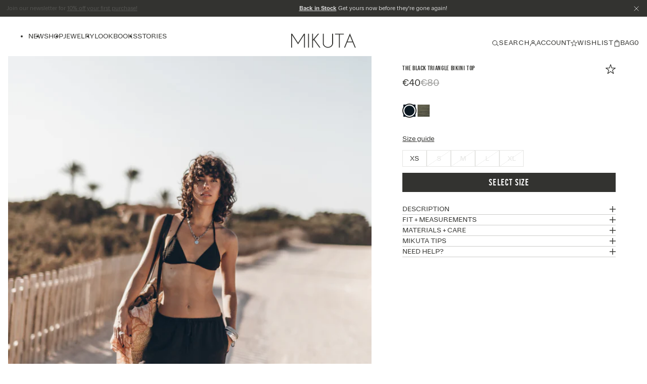

--- FILE ---
content_type: text/html; charset=utf-8
request_url: https://mikuta.com/products/the-black-triangle-bikini-top
body_size: 33724
content:
<!doctype html>
<html lang="en">
	<head>
	<!-- Added by AVADA SEO Suite -->
	
	<!-- /Added by AVADA SEO Suite -->
		<meta charset="utf-8">
<meta http-equiv="X-UA-Compatible" content="IE=edge">
<meta name="viewport" content="width=device-width,initial-scale=1">
<meta name="theme-color" content="">
<link rel="canonical" href="https://mikuta.com/products/the-black-triangle-bikini-top">
<title>
	MIKUTA | The Black Triangle Bikini Top
</title>
<meta name="description" content="Black structured triangle bikini top with removable pads.">

<meta property="og:site_name" content="MIKUTA">
<meta property="og:url" content="https://mikuta.com/products/the-black-triangle-bikini-top">
<meta property="og:title" content="MIKUTA | The Black Triangle Bikini Top">
<meta property="og:type" content="product">
<meta property="og:description" content="Black structured triangle bikini top with removable pads."><meta property="og:image" content="http://mikuta.com/cdn/shop/files/mikuta-the-black-flowy-pants-the-black-triangle-bikini-top-the-black-leather-buckle-sandals-the-large-cesta-bag-guindi-SS25-6578.jpg?v=1758119253">
	<meta property="og:image:secure_url" content="https://mikuta.com/cdn/shop/files/mikuta-the-black-flowy-pants-the-black-triangle-bikini-top-the-black-leather-buckle-sandals-the-large-cesta-bag-guindi-SS25-6578.jpg?v=1758119253">
	<meta property="og:image:width" content="3744">
	<meta property="og:image:height" content="4680"><meta property="og:price:amount" content="40,00">
	<meta property="og:price:currency" content="EUR"><meta name="twitter:card" content="summary_large_image">
<meta name="twitter:title" content="MIKUTA | The Black Triangle Bikini Top">
<meta name="twitter:description" content="Black structured triangle bikini top with removable pads."><link rel="icon" type="image/png" href="//mikuta.com/cdn/shop/files/mikuta_logo_favicon_2020_0d1524c8-9120-4cdb-97c4-cbd3973f8eff.png?crop=center&height=32&v=1727166436&width=32">
		

<link rel="preload" as="font" href="//mikuta.com/cdn/shop/t/111/assets/ParabolicaText-Regular.woff2" type="font/woff2" crossorigin>
<link rel="preload" as="font" href="//mikuta.com/cdn/shop/t/111/assets/bebasneue-regular-webfont.woff2" type="font/woff2" crossorigin>


		<script>window.performance && window.performance.mark && window.performance.mark('shopify.content_for_header.start');</script><meta name="google-site-verification" content="zGXz95tunU7S5lu8iSCEVGsakck-78X7VrKRW4CpvjA">
<meta name="facebook-domain-verification" content="th393p1l86wj3tozyh9cprp6utlh4p">
<meta name="facebook-domain-verification" content="th393p1l86wj3tozyh9cprp6utlh4p">
<meta name="google-site-verification" content="36kjDBgo0e8Xo3-W6YXSePCNUFHvtQ66K9pdp7SONK0">
<meta id="shopify-digital-wallet" name="shopify-digital-wallet" content="/9325936702/digital_wallets/dialog">
<meta name="shopify-checkout-api-token" content="4f95621953fde0882b183ac98e07dd33">
<meta id="in-context-paypal-metadata" data-shop-id="9325936702" data-venmo-supported="false" data-environment="production" data-locale="en_US" data-paypal-v4="true" data-currency="EUR">
<link rel="alternate" hreflang="x-default" href="https://mikuta.com/products/the-black-triangle-bikini-top">
<link rel="alternate" hreflang="en-GB" href="https://mikuta.com/en-uk/products/the-black-triangle-bikini-top">
<link rel="alternate" hreflang="de-AT" href="https://mikuta.com/de-de/products/the-black-triangle-bikini-top">
<link rel="alternate" hreflang="en-AT" href="https://mikuta.com/en-de/products/the-black-triangle-bikini-top">
<link rel="alternate" hreflang="de-DE" href="https://mikuta.com/de-de/products/the-black-triangle-bikini-top">
<link rel="alternate" hreflang="en-DE" href="https://mikuta.com/en-de/products/the-black-triangle-bikini-top">
<link rel="alternate" hreflang="en-FR" href="https://mikuta.com/products/the-black-triangle-bikini-top">
<link rel="alternate" hreflang="de-FR" href="https://mikuta.com/de/products/the-black-triangle-bikini-top">
<link rel="alternate" type="application/json+oembed" href="https://mikuta.com/products/the-black-triangle-bikini-top.oembed">
<script async="async" src="/checkouts/internal/preloads.js?locale=en-FR"></script>
<link rel="preconnect" href="https://shop.app" crossorigin="anonymous">
<script async="async" src="https://shop.app/checkouts/internal/preloads.js?locale=en-FR&shop_id=9325936702" crossorigin="anonymous"></script>
<script id="apple-pay-shop-capabilities" type="application/json">{"shopId":9325936702,"countryCode":"DE","currencyCode":"EUR","merchantCapabilities":["supports3DS"],"merchantId":"gid:\/\/shopify\/Shop\/9325936702","merchantName":"MIKUTA","requiredBillingContactFields":["postalAddress","email","phone"],"requiredShippingContactFields":["postalAddress","email","phone"],"shippingType":"shipping","supportedNetworks":["visa","maestro","masterCard","amex"],"total":{"type":"pending","label":"MIKUTA","amount":"1.00"},"shopifyPaymentsEnabled":true,"supportsSubscriptions":true}</script>
<script id="shopify-features" type="application/json">{"accessToken":"4f95621953fde0882b183ac98e07dd33","betas":["rich-media-storefront-analytics"],"domain":"mikuta.com","predictiveSearch":true,"shopId":9325936702,"locale":"en"}</script>
<script>var Shopify = Shopify || {};
Shopify.shop = "mikuta.myshopify.com";
Shopify.locale = "en";
Shopify.currency = {"active":"EUR","rate":"1.0"};
Shopify.country = "FR";
Shopify.theme = {"name":"Mikuta x Panagora","id":191058444552,"schema_name":"Mikuta","schema_version":"0.0.0","theme_store_id":null,"role":"main"};
Shopify.theme.handle = "null";
Shopify.theme.style = {"id":null,"handle":null};
Shopify.cdnHost = "mikuta.com/cdn";
Shopify.routes = Shopify.routes || {};
Shopify.routes.root = "/";</script>
<script type="module">!function(o){(o.Shopify=o.Shopify||{}).modules=!0}(window);</script>
<script>!function(o){function n(){var o=[];function n(){o.push(Array.prototype.slice.apply(arguments))}return n.q=o,n}var t=o.Shopify=o.Shopify||{};t.loadFeatures=n(),t.autoloadFeatures=n()}(window);</script>
<script>
  window.ShopifyPay = window.ShopifyPay || {};
  window.ShopifyPay.apiHost = "shop.app\/pay";
  window.ShopifyPay.redirectState = null;
</script>
<script id="shop-js-analytics" type="application/json">{"pageType":"product"}</script>
<script defer="defer" async type="module" src="//mikuta.com/cdn/shopifycloud/shop-js/modules/v2/client.init-shop-cart-sync_BdyHc3Nr.en.esm.js"></script>
<script defer="defer" async type="module" src="//mikuta.com/cdn/shopifycloud/shop-js/modules/v2/chunk.common_Daul8nwZ.esm.js"></script>
<script type="module">
  await import("//mikuta.com/cdn/shopifycloud/shop-js/modules/v2/client.init-shop-cart-sync_BdyHc3Nr.en.esm.js");
await import("//mikuta.com/cdn/shopifycloud/shop-js/modules/v2/chunk.common_Daul8nwZ.esm.js");

  window.Shopify.SignInWithShop?.initShopCartSync?.({"fedCMEnabled":true,"windoidEnabled":true});

</script>
<script>
  window.Shopify = window.Shopify || {};
  if (!window.Shopify.featureAssets) window.Shopify.featureAssets = {};
  window.Shopify.featureAssets['shop-js'] = {"shop-cart-sync":["modules/v2/client.shop-cart-sync_QYOiDySF.en.esm.js","modules/v2/chunk.common_Daul8nwZ.esm.js"],"init-fed-cm":["modules/v2/client.init-fed-cm_DchLp9rc.en.esm.js","modules/v2/chunk.common_Daul8nwZ.esm.js"],"shop-button":["modules/v2/client.shop-button_OV7bAJc5.en.esm.js","modules/v2/chunk.common_Daul8nwZ.esm.js"],"init-windoid":["modules/v2/client.init-windoid_DwxFKQ8e.en.esm.js","modules/v2/chunk.common_Daul8nwZ.esm.js"],"shop-cash-offers":["modules/v2/client.shop-cash-offers_DWtL6Bq3.en.esm.js","modules/v2/chunk.common_Daul8nwZ.esm.js","modules/v2/chunk.modal_CQq8HTM6.esm.js"],"shop-toast-manager":["modules/v2/client.shop-toast-manager_CX9r1SjA.en.esm.js","modules/v2/chunk.common_Daul8nwZ.esm.js"],"init-shop-email-lookup-coordinator":["modules/v2/client.init-shop-email-lookup-coordinator_UhKnw74l.en.esm.js","modules/v2/chunk.common_Daul8nwZ.esm.js"],"pay-button":["modules/v2/client.pay-button_DzxNnLDY.en.esm.js","modules/v2/chunk.common_Daul8nwZ.esm.js"],"avatar":["modules/v2/client.avatar_BTnouDA3.en.esm.js"],"init-shop-cart-sync":["modules/v2/client.init-shop-cart-sync_BdyHc3Nr.en.esm.js","modules/v2/chunk.common_Daul8nwZ.esm.js"],"shop-login-button":["modules/v2/client.shop-login-button_D8B466_1.en.esm.js","modules/v2/chunk.common_Daul8nwZ.esm.js","modules/v2/chunk.modal_CQq8HTM6.esm.js"],"init-customer-accounts-sign-up":["modules/v2/client.init-customer-accounts-sign-up_C8fpPm4i.en.esm.js","modules/v2/client.shop-login-button_D8B466_1.en.esm.js","modules/v2/chunk.common_Daul8nwZ.esm.js","modules/v2/chunk.modal_CQq8HTM6.esm.js"],"init-shop-for-new-customer-accounts":["modules/v2/client.init-shop-for-new-customer-accounts_CVTO0Ztu.en.esm.js","modules/v2/client.shop-login-button_D8B466_1.en.esm.js","modules/v2/chunk.common_Daul8nwZ.esm.js","modules/v2/chunk.modal_CQq8HTM6.esm.js"],"init-customer-accounts":["modules/v2/client.init-customer-accounts_dRgKMfrE.en.esm.js","modules/v2/client.shop-login-button_D8B466_1.en.esm.js","modules/v2/chunk.common_Daul8nwZ.esm.js","modules/v2/chunk.modal_CQq8HTM6.esm.js"],"shop-follow-button":["modules/v2/client.shop-follow-button_CkZpjEct.en.esm.js","modules/v2/chunk.common_Daul8nwZ.esm.js","modules/v2/chunk.modal_CQq8HTM6.esm.js"],"lead-capture":["modules/v2/client.lead-capture_BntHBhfp.en.esm.js","modules/v2/chunk.common_Daul8nwZ.esm.js","modules/v2/chunk.modal_CQq8HTM6.esm.js"],"checkout-modal":["modules/v2/client.checkout-modal_CfxcYbTm.en.esm.js","modules/v2/chunk.common_Daul8nwZ.esm.js","modules/v2/chunk.modal_CQq8HTM6.esm.js"],"shop-login":["modules/v2/client.shop-login_Da4GZ2H6.en.esm.js","modules/v2/chunk.common_Daul8nwZ.esm.js","modules/v2/chunk.modal_CQq8HTM6.esm.js"],"payment-terms":["modules/v2/client.payment-terms_MV4M3zvL.en.esm.js","modules/v2/chunk.common_Daul8nwZ.esm.js","modules/v2/chunk.modal_CQq8HTM6.esm.js"]};
</script>
<script id="__st">var __st={"a":9325936702,"offset":3600,"reqid":"a8e44cea-0f2a-47bd-a2f9-76ad7ac4d84f-1768971578","pageurl":"mikuta.com\/products\/the-black-triangle-bikini-top","u":"a3f41a8ffab0","p":"product","rtyp":"product","rid":8237202538760};</script>
<script>window.ShopifyPaypalV4VisibilityTracking = true;</script>
<script id="captcha-bootstrap">!function(){'use strict';const t='contact',e='account',n='new_comment',o=[[t,t],['blogs',n],['comments',n],[t,'customer']],c=[[e,'customer_login'],[e,'guest_login'],[e,'recover_customer_password'],[e,'create_customer']],r=t=>t.map((([t,e])=>`form[action*='/${t}']:not([data-nocaptcha='true']) input[name='form_type'][value='${e}']`)).join(','),a=t=>()=>t?[...document.querySelectorAll(t)].map((t=>t.form)):[];function s(){const t=[...o],e=r(t);return a(e)}const i='password',u='form_key',d=['recaptcha-v3-token','g-recaptcha-response','h-captcha-response',i],f=()=>{try{return window.sessionStorage}catch{return}},m='__shopify_v',_=t=>t.elements[u];function p(t,e,n=!1){try{const o=window.sessionStorage,c=JSON.parse(o.getItem(e)),{data:r}=function(t){const{data:e,action:n}=t;return t[m]||n?{data:e,action:n}:{data:t,action:n}}(c);for(const[e,n]of Object.entries(r))t.elements[e]&&(t.elements[e].value=n);n&&o.removeItem(e)}catch(o){console.error('form repopulation failed',{error:o})}}const l='form_type',E='cptcha';function T(t){t.dataset[E]=!0}const w=window,h=w.document,L='Shopify',v='ce_forms',y='captcha';let A=!1;((t,e)=>{const n=(g='f06e6c50-85a8-45c8-87d0-21a2b65856fe',I='https://cdn.shopify.com/shopifycloud/storefront-forms-hcaptcha/ce_storefront_forms_captcha_hcaptcha.v1.5.2.iife.js',D={infoText:'Protected by hCaptcha',privacyText:'Privacy',termsText:'Terms'},(t,e,n)=>{const o=w[L][v],c=o.bindForm;if(c)return c(t,g,e,D).then(n);var r;o.q.push([[t,g,e,D],n]),r=I,A||(h.body.append(Object.assign(h.createElement('script'),{id:'captcha-provider',async:!0,src:r})),A=!0)});var g,I,D;w[L]=w[L]||{},w[L][v]=w[L][v]||{},w[L][v].q=[],w[L][y]=w[L][y]||{},w[L][y].protect=function(t,e){n(t,void 0,e),T(t)},Object.freeze(w[L][y]),function(t,e,n,w,h,L){const[v,y,A,g]=function(t,e,n){const i=e?o:[],u=t?c:[],d=[...i,...u],f=r(d),m=r(i),_=r(d.filter((([t,e])=>n.includes(e))));return[a(f),a(m),a(_),s()]}(w,h,L),I=t=>{const e=t.target;return e instanceof HTMLFormElement?e:e&&e.form},D=t=>v().includes(t);t.addEventListener('submit',(t=>{const e=I(t);if(!e)return;const n=D(e)&&!e.dataset.hcaptchaBound&&!e.dataset.recaptchaBound,o=_(e),c=g().includes(e)&&(!o||!o.value);(n||c)&&t.preventDefault(),c&&!n&&(function(t){try{if(!f())return;!function(t){const e=f();if(!e)return;const n=_(t);if(!n)return;const o=n.value;o&&e.removeItem(o)}(t);const e=Array.from(Array(32),(()=>Math.random().toString(36)[2])).join('');!function(t,e){_(t)||t.append(Object.assign(document.createElement('input'),{type:'hidden',name:u})),t.elements[u].value=e}(t,e),function(t,e){const n=f();if(!n)return;const o=[...t.querySelectorAll(`input[type='${i}']`)].map((({name:t})=>t)),c=[...d,...o],r={};for(const[a,s]of new FormData(t).entries())c.includes(a)||(r[a]=s);n.setItem(e,JSON.stringify({[m]:1,action:t.action,data:r}))}(t,e)}catch(e){console.error('failed to persist form',e)}}(e),e.submit())}));const S=(t,e)=>{t&&!t.dataset[E]&&(n(t,e.some((e=>e===t))),T(t))};for(const o of['focusin','change'])t.addEventListener(o,(t=>{const e=I(t);D(e)&&S(e,y())}));const B=e.get('form_key'),M=e.get(l),P=B&&M;t.addEventListener('DOMContentLoaded',(()=>{const t=y();if(P)for(const e of t)e.elements[l].value===M&&p(e,B);[...new Set([...A(),...v().filter((t=>'true'===t.dataset.shopifyCaptcha))])].forEach((e=>S(e,t)))}))}(h,new URLSearchParams(w.location.search),n,t,e,['guest_login'])})(!0,!0)}();</script>
<script integrity="sha256-4kQ18oKyAcykRKYeNunJcIwy7WH5gtpwJnB7kiuLZ1E=" data-source-attribution="shopify.loadfeatures" defer="defer" src="//mikuta.com/cdn/shopifycloud/storefront/assets/storefront/load_feature-a0a9edcb.js" crossorigin="anonymous"></script>
<script crossorigin="anonymous" defer="defer" src="//mikuta.com/cdn/shopifycloud/storefront/assets/shopify_pay/storefront-65b4c6d7.js?v=20250812"></script>
<script data-source-attribution="shopify.dynamic_checkout.dynamic.init">var Shopify=Shopify||{};Shopify.PaymentButton=Shopify.PaymentButton||{isStorefrontPortableWallets:!0,init:function(){window.Shopify.PaymentButton.init=function(){};var t=document.createElement("script");t.src="https://mikuta.com/cdn/shopifycloud/portable-wallets/latest/portable-wallets.en.js",t.type="module",document.head.appendChild(t)}};
</script>
<script data-source-attribution="shopify.dynamic_checkout.buyer_consent">
  function portableWalletsHideBuyerConsent(e){var t=document.getElementById("shopify-buyer-consent"),n=document.getElementById("shopify-subscription-policy-button");t&&n&&(t.classList.add("hidden"),t.setAttribute("aria-hidden","true"),n.removeEventListener("click",e))}function portableWalletsShowBuyerConsent(e){var t=document.getElementById("shopify-buyer-consent"),n=document.getElementById("shopify-subscription-policy-button");t&&n&&(t.classList.remove("hidden"),t.removeAttribute("aria-hidden"),n.addEventListener("click",e))}window.Shopify?.PaymentButton&&(window.Shopify.PaymentButton.hideBuyerConsent=portableWalletsHideBuyerConsent,window.Shopify.PaymentButton.showBuyerConsent=portableWalletsShowBuyerConsent);
</script>
<script data-source-attribution="shopify.dynamic_checkout.cart.bootstrap">document.addEventListener("DOMContentLoaded",(function(){function t(){return document.querySelector("shopify-accelerated-checkout-cart, shopify-accelerated-checkout")}if(t())Shopify.PaymentButton.init();else{new MutationObserver((function(e,n){t()&&(Shopify.PaymentButton.init(),n.disconnect())})).observe(document.body,{childList:!0,subtree:!0})}}));
</script>
<script id='scb4127' type='text/javascript' async='' src='https://mikuta.com/cdn/shopifycloud/privacy-banner/storefront-banner.js'></script><link id="shopify-accelerated-checkout-styles" rel="stylesheet" media="screen" href="https://mikuta.com/cdn/shopifycloud/portable-wallets/latest/accelerated-checkout-backwards-compat.css" crossorigin="anonymous">
<style id="shopify-accelerated-checkout-cart">
        #shopify-buyer-consent {
  margin-top: 1em;
  display: inline-block;
  width: 100%;
}

#shopify-buyer-consent.hidden {
  display: none;
}

#shopify-subscription-policy-button {
  background: none;
  border: none;
  padding: 0;
  text-decoration: underline;
  font-size: inherit;
  cursor: pointer;
}

#shopify-subscription-policy-button::before {
  box-shadow: none;
}

      </style>

<script>window.performance && window.performance.mark && window.performance.mark('shopify.content_for_header.end');</script>

		<script>
			window.Shopify = window.Shopify || {};
			window.Shopify.money_format = '€{{amount_with_comma_separator}}';

			window.Translations = {
				'general.show_password': "Show",
				'general.hide_password': "Hide",
				'product.shop_the_look': "Shop the look",
				'general.pagination.next': "Next",
				'free_gift.message': "Just {{ amount }} away from unlocking a surprise",
				'free_gift.message_reached': "Congratulations! You have unlocked a free gift",
			};
		</script>
		<script>
	(function () {
		const state = Object.assign(
			{
				measurementUnit: 'cm',
				gridLayout: 'collage',
				announcementBarHidden: '',
			},
			getStorage('userprefs'),
		);

		window.userPrefs = {
			get(key) {
				return state[key];
			},
			set(key, val) {
				if (val === state[key]) {
					return;
				}

				state[key] = val;

				updateStorage('userprefs', state);
				dispatchUpdateEvent(key, state);
			},
			subscribe(fn) {
				const handler = ({ detail }) => fn(detail);
				window.addEventListener('userprefs:change', handler);

				return () => {
					window.removeEventListener('userprefs:change', handler);
				};
			},
		};

		function getStorage(storageKey) {
			try {
				const val = localStorage.getItem(storageKey) || '{}';
				return JSON.parse(val);
			} catch (ex) {
				console.error('getStorage faild', ex);
				return undefined;
			}
		}

		function updateStorage(storageKey, prefs) {
			try {
				const val = JSON.stringify(prefs);
				localStorage.setItem(storageKey, val);
			} catch (ex) {
				console.error('updateStorage faild', ex);
			}
		}

		function dispatchUpdateEvent(key, data) {
			const event = new CustomEvent('userprefs:change', {
				detail: {
					key,
					value: data[key],
					state: { ...data },
				},
			});

			window.dispatchEvent(event);
		}
	})();
</script>



  <script src="//mikuta.com/cdn/shop/t/111/assets/main-BvlyatRD.min.js" type="module" crossorigin="anonymous"></script>
  <link rel="modulepreload" href="//mikuta.com/cdn/shop/t/111/assets/mq-CgbQ-ndX.min.js" crossorigin="anonymous">
  <link rel="modulepreload" href="//mikuta.com/cdn/shop/t/111/assets/dom-Xe6xwxlI.min.js" crossorigin="anonymous">
  <link rel="modulepreload" href="//mikuta.com/cdn/shop/t/111/assets/fetcher-CCZTVq7Q.min.js" crossorigin="anonymous">
  <link rel="modulepreload" href="//mikuta.com/cdn/shop/t/111/assets/grid-toggler-DznHNN7v.min.js" crossorigin="anonymous">
  <link rel="modulepreload" href="//mikuta.com/cdn/shop/t/111/assets/shopify-hw9Jryjs.min.js" crossorigin="anonymous">
  <link rel="modulepreload" href="//mikuta.com/cdn/shop/t/111/assets/emitter-E5P-NQ8u.min.js" crossorigin="anonymous">
  <link rel="modulepreload" href="//mikuta.com/cdn/shop/t/111/assets/disclosure-BKS7aI2o.min.js" crossorigin="anonymous">
  <link rel="modulepreload" href="//mikuta.com/cdn/shop/t/111/assets/export.module-D_5IzeTh.min.js" crossorigin="anonymous">
  <link href="//mikuta.com/cdn/shop/t/111/assets/export-tn0RQdqM.min.css" rel="stylesheet" type="text/css" media="all" />
  <link rel="modulepreload" href="//mikuta.com/cdn/shop/t/111/assets/translation-DsNs1Oiq.min.js" crossorigin="anonymous">




  <link href="//mikuta.com/cdn/shop/t/111/assets/main-svzTb5Ow.min.css" rel="stylesheet" type="text/css" media="all" />




  <script src="//mikuta.com/cdn/shop/t/111/assets/product-T9ITOveN.min.js" type="module" crossorigin="anonymous"></script>
  <link rel="modulepreload" href="//mikuta.com/cdn/shop/t/111/assets/mq-CgbQ-ndX.min.js" crossorigin="anonymous">
  <link rel="modulepreload" href="//mikuta.com/cdn/shop/t/111/assets/export.module-D_5IzeTh.min.js" crossorigin="anonymous">
  <link href="//mikuta.com/cdn/shop/t/111/assets/export-tn0RQdqM.min.css" rel="stylesheet" type="text/css" media="all" />
  <link rel="modulepreload" href="//mikuta.com/cdn/shop/t/111/assets/dom-Xe6xwxlI.min.js" crossorigin="anonymous">
  <link rel="modulepreload" href="//mikuta.com/cdn/shop/t/111/assets/fetcher-CCZTVq7Q.min.js" crossorigin="anonymous">
  <link rel="modulepreload" href="//mikuta.com/cdn/shop/t/111/assets/translation-DsNs1Oiq.min.js" crossorigin="anonymous">




  <link href="//mikuta.com/cdn/shop/t/111/assets/product-CUVg0j5D.min.css" rel="stylesheet" type="text/css" media="all" />



<script>
		(function (w, l) {
			w[l] = w[l] || [];
			w[l].push({ 'gtm.start': new Date().getTime(), event: 'gtm.js' });
		})(window, 'dataLayer');
	</script>

	<script defer src="https://www.googletagmanager.com/gtm.js?id=GTM-N6QRSJPM"></script>



	<!-- BEGIN app block: shopify://apps/vwo/blocks/vwo-smartcode/2ce905b2-3842-4d20-b6b0-8c51fc208426 -->
  
  
  
  
    <!-- Start VWO Async SmartCode -->
    <link rel="preconnect" href="https://dev.visualwebsiteoptimizer.com" />
    <script type='text/javascript' id='vwoCode'>
    window._vwo_code ||
    (function () {
    var w=window,
    d=document;
    if (d.URL.indexOf('__vwo_disable__') > -1 || w._vwo_code) {
    return;
    }
    var account_id=1128246,
    version=2.2,
    settings_tolerance=2000,
    hide_element='body',
    background_color='white',
    hide_element_style = 'opacity:0 !important;filter:alpha(opacity=0) !important;background:' + background_color + ' !important;transition:none !important;',
    /* DO NOT EDIT BELOW THIS LINE */
    f=!1,v=d.querySelector('#vwoCode'),cc={};try{var e=JSON.parse(localStorage.getItem('_vwo_'+account_id+'_config'));cc=e&&'object'==typeof e?e:{}}catch(e){}function r(t){try{return decodeURIComponent(t)}catch(e){return t}}var s=function(){var e={combination:[],combinationChoose:[],split:[],exclude:[],uuid:null,consent:null,optOut:null},t=d.cookie||'';if(!t)return e;for(var n,i,o=/(?:^|;s*)(?:(_vis_opt_exp_(d+)_combi=([^;]*))|(_vis_opt_exp_(d+)_combi_choose=([^;]*))|(_vis_opt_exp_(d+)_split=([^:;]*))|(_vis_opt_exp_(d+)_exclude=[^;]*)|(_vis_opt_out=([^;]*))|(_vwo_global_opt_out=[^;]*)|(_vwo_uuid=([^;]*))|(_vwo_consent=([^;]*)))/g;null!==(n=o.exec(t));)try{n[1]?e.combination.push({id:n[2],value:r(n[3])}):n[4]?e.combinationChoose.push({id:n[5],value:r(n[6])}):n[7]?e.split.push({id:n[8],value:r(n[9])}):n[10]?e.exclude.push({id:n[11]}):n[12]?e.optOut=r(n[13]):n[14]?e.optOut=!0:n[15]?e.uuid=r(n[16]):n[17]&&(i=r(n[18]),e.consent=i&&3<=i.length?i.substring(0,3):null)}catch(e){}return e}();function i(){var e=function(){if(w.VWO&&Array.isArray(w.VWO))for(var e=0;e<w.VWO.length;e++){var t=w.VWO[e];if(Array.isArray(t)&&('setVisitorId'===t[0]||'setSessionId'===t[0]))return!0}return!1}(),t='a='+account_id+'&u='+encodeURIComponent(w._vis_opt_url||d.URL)+'&vn='+version+('undefined'!=typeof platform?'&p='+platform:'')+'&st='+w.performance.now();e||((n=function(){var e,t=[],n={},i=w.VWO&&w.VWO.appliedCampaigns||{};for(e in i){var o=i[e]&&i[e].v;o&&(t.push(e+'-'+o+'-1'),n[e]=!0)}if(s&&s.combination)for(var r=0;r<s.combination.length;r++){var a=s.combination[r];n[a.id]||t.push(a.id+'-'+a.value)}return t.join('|')}())&&(t+='&c='+n),(n=function(){var e=[],t={};if(s&&s.combinationChoose)for(var n=0;n<s.combinationChoose.length;n++){var i=s.combinationChoose[n];e.push(i.id+'-'+i.value),t[i.id]=!0}if(s&&s.split)for(var o=0;o<s.split.length;o++)t[(i=s.split[o]).id]||e.push(i.id+'-'+i.value);return e.join('|')}())&&(t+='&cc='+n),(n=function(){var e={},t=[];if(w.VWO&&Array.isArray(w.VWO))for(var n=0;n<w.VWO.length;n++){var i=w.VWO[n];if(Array.isArray(i)&&'setVariation'===i[0]&&i[1]&&Array.isArray(i[1]))for(var o=0;o<i[1].length;o++){var r,a=i[1][o];a&&'object'==typeof a&&(r=a.e,a=a.v,r&&a&&(e[r]=a))}}for(r in e)t.push(r+'-'+e[r]);return t.join('|')}())&&(t+='&sv='+n)),s&&s.optOut&&(t+='&o='+s.optOut);var n=function(){var e=[],t={};if(s&&s.exclude)for(var n=0;n<s.exclude.length;n++){var i=s.exclude[n];t[i.id]||(e.push(i.id),t[i.id]=!0)}return e.join('|')}();return n&&(t+='&e='+n),s&&s.uuid&&(t+='&id='+s.uuid),s&&s.consent&&(t+='&consent='+s.consent),w.name&&-1<w.name.indexOf('_vis_preview')&&(t+='&pM=true'),w.VWO&&w.VWO.ed&&(t+='&ed='+w.VWO.ed),t}code={nonce:v&&v.nonce,library_tolerance:function(){return'undefined'!=typeof library_tolerance?library_tolerance:void 0},settings_tolerance:function(){return cc.sT||settings_tolerance},hide_element_style:function(){return'{'+(cc.hES||hide_element_style)+'}'},hide_element:function(){return performance.getEntriesByName('first-contentful-paint')[0]?'':'string'==typeof cc.hE?cc.hE:hide_element},getVersion:function(){return version},finish:function(e){var t;f||(f=!0,(t=d.getElementById('_vis_opt_path_hides'))&&t.parentNode.removeChild(t),e&&((new Image).src='https://dev.visualwebsiteoptimizer.com/ee.gif?a='+account_id+e))},finished:function(){return f},addScript:function(e){var t=d.createElement('script');t.type='text/javascript',e.src?t.src=e.src:t.text=e.text,v&&t.setAttribute('nonce',v.nonce),d.getElementsByTagName('head')[0].appendChild(t)},load:function(e,t){t=t||{};var n=new XMLHttpRequest;n.open('GET',e,!0),n.withCredentials=!t.dSC,n.responseType=t.responseType||'text',n.onload=function(){if(t.onloadCb)return t.onloadCb(n,e);200===n.status?_vwo_code.addScript({text:n.responseText}):_vwo_code.finish('&e=loading_failure:'+e)},n.onerror=function(){if(t.onerrorCb)return t.onerrorCb(e);_vwo_code.finish('&e=loading_failure:'+e)},n.send()},init:function(){var e,t=this.settings_tolerance();w._vwo_settings_timer=setTimeout(function(){_vwo_code.finish()},t),'body'!==this.hide_element()?(n=d.createElement('style'),e=(t=this.hide_element())?t+this.hide_element_style():'',t=d.getElementsByTagName('head')[0],n.setAttribute('id','_vis_opt_path_hides'),v&&n.setAttribute('nonce',v.nonce),n.setAttribute('type','text/css'),n.styleSheet?n.styleSheet.cssText=e:n.appendChild(d.createTextNode(e)),t.appendChild(n)):(n=d.getElementsByTagName('head')[0],(e=d.createElement('div')).style.cssText='z-index: 2147483647 !important;position: fixed !important;left: 0 !important;top: 0 !important;width: 100% !important;height: 100% !important;background:'+background_color+' !important;',e.setAttribute('id','_vis_opt_path_hides'),e.classList.add('_vis_hide_layer'),n.parentNode.insertBefore(e,n.nextSibling));var n='https://dev.visualwebsiteoptimizer.com/j.php?'+i();-1!==w.location.search.indexOf('_vwo_xhr')?this.addScript({src:n}):this.load(n+'&x=true',{l:1})}};w._vwo_code=code;code.init();})();
    </script>
    <!-- End VWO Async SmartCode -->
  


<!-- END app block --><!-- BEGIN app block: shopify://apps/klaviyo-email-marketing-sms/blocks/klaviyo-onsite-embed/2632fe16-c075-4321-a88b-50b567f42507 -->












  <script async src="https://static.klaviyo.com/onsite/js/XhCVqt/klaviyo.js?company_id=XhCVqt"></script>
  <script>!function(){if(!window.klaviyo){window._klOnsite=window._klOnsite||[];try{window.klaviyo=new Proxy({},{get:function(n,i){return"push"===i?function(){var n;(n=window._klOnsite).push.apply(n,arguments)}:function(){for(var n=arguments.length,o=new Array(n),w=0;w<n;w++)o[w]=arguments[w];var t="function"==typeof o[o.length-1]?o.pop():void 0,e=new Promise((function(n){window._klOnsite.push([i].concat(o,[function(i){t&&t(i),n(i)}]))}));return e}}})}catch(n){window.klaviyo=window.klaviyo||[],window.klaviyo.push=function(){var n;(n=window._klOnsite).push.apply(n,arguments)}}}}();</script>

  
    <script id="viewed_product">
      if (item == null) {
        var _learnq = _learnq || [];

        var MetafieldReviews = null
        var MetafieldYotpoRating = null
        var MetafieldYotpoCount = null
        var MetafieldLooxRating = null
        var MetafieldLooxCount = null
        var okendoProduct = null
        var okendoProductReviewCount = null
        var okendoProductReviewAverageValue = null
        try {
          // The following fields are used for Customer Hub recently viewed in order to add reviews.
          // This information is not part of __kla_viewed. Instead, it is part of __kla_viewed_reviewed_items
          MetafieldReviews = {};
          MetafieldYotpoRating = null
          MetafieldYotpoCount = null
          MetafieldLooxRating = null
          MetafieldLooxCount = null

          okendoProduct = null
          // If the okendo metafield is not legacy, it will error, which then requires the new json formatted data
          if (okendoProduct && 'error' in okendoProduct) {
            okendoProduct = null
          }
          okendoProductReviewCount = okendoProduct ? okendoProduct.reviewCount : null
          okendoProductReviewAverageValue = okendoProduct ? okendoProduct.reviewAverageValue : null
        } catch (error) {
          console.error('Error in Klaviyo onsite reviews tracking:', error);
        }

        var item = {
          Name: "The Black Triangle Bikini Top",
          ProductID: 8237202538760,
          Categories: ["SWIMWEAR","TAX"],
          ImageURL: "https://mikuta.com/cdn/shop/files/mikuta-the-black-flowy-pants-the-black-triangle-bikini-top-the-black-leather-buckle-sandals-the-large-cesta-bag-guindi-SS25-6578_grande.jpg?v=1758119253",
          URL: "https://mikuta.com/products/the-black-triangle-bikini-top",
          Brand: "MIKUTA",
          Price: "€40,00",
          Value: "40,00",
          CompareAtPrice: "€80,00"
        };
        _learnq.push(['track', 'Viewed Product', item]);
        _learnq.push(['trackViewedItem', {
          Title: item.Name,
          ItemId: item.ProductID,
          Categories: item.Categories,
          ImageUrl: item.ImageURL,
          Url: item.URL,
          Metadata: {
            Brand: item.Brand,
            Price: item.Price,
            Value: item.Value,
            CompareAtPrice: item.CompareAtPrice
          },
          metafields:{
            reviews: MetafieldReviews,
            yotpo:{
              rating: MetafieldYotpoRating,
              count: MetafieldYotpoCount,
            },
            loox:{
              rating: MetafieldLooxRating,
              count: MetafieldLooxCount,
            },
            okendo: {
              rating: okendoProductReviewAverageValue,
              count: okendoProductReviewCount,
            }
          }
        }]);
      }
    </script>
  




  <script>
    window.klaviyoReviewsProductDesignMode = false
  </script>







<!-- END app block --><script src="https://cdn.shopify.com/extensions/019b28a1-6d88-7215-9c94-f46d681e3a80/axon-shop-integration-70/assets/app-embed.js" type="text/javascript" defer="defer"></script>
<link href="https://monorail-edge.shopifysvc.com" rel="dns-prefetch">
<script>(function(){if ("sendBeacon" in navigator && "performance" in window) {try {var session_token_from_headers = performance.getEntriesByType('navigation')[0].serverTiming.find(x => x.name == '_s').description;} catch {var session_token_from_headers = undefined;}var session_cookie_matches = document.cookie.match(/_shopify_s=([^;]*)/);var session_token_from_cookie = session_cookie_matches && session_cookie_matches.length === 2 ? session_cookie_matches[1] : "";var session_token = session_token_from_headers || session_token_from_cookie || "";function handle_abandonment_event(e) {var entries = performance.getEntries().filter(function(entry) {return /monorail-edge.shopifysvc.com/.test(entry.name);});if (!window.abandonment_tracked && entries.length === 0) {window.abandonment_tracked = true;var currentMs = Date.now();var navigation_start = performance.timing.navigationStart;var payload = {shop_id: 9325936702,url: window.location.href,navigation_start,duration: currentMs - navigation_start,session_token,page_type: "product"};window.navigator.sendBeacon("https://monorail-edge.shopifysvc.com/v1/produce", JSON.stringify({schema_id: "online_store_buyer_site_abandonment/1.1",payload: payload,metadata: {event_created_at_ms: currentMs,event_sent_at_ms: currentMs}}));}}window.addEventListener('pagehide', handle_abandonment_event);}}());</script>
<script id="web-pixels-manager-setup">(function e(e,d,r,n,o){if(void 0===o&&(o={}),!Boolean(null===(a=null===(i=window.Shopify)||void 0===i?void 0:i.analytics)||void 0===a?void 0:a.replayQueue)){var i,a;window.Shopify=window.Shopify||{};var t=window.Shopify;t.analytics=t.analytics||{};var s=t.analytics;s.replayQueue=[],s.publish=function(e,d,r){return s.replayQueue.push([e,d,r]),!0};try{self.performance.mark("wpm:start")}catch(e){}var l=function(){var e={modern:/Edge?\/(1{2}[4-9]|1[2-9]\d|[2-9]\d{2}|\d{4,})\.\d+(\.\d+|)|Firefox\/(1{2}[4-9]|1[2-9]\d|[2-9]\d{2}|\d{4,})\.\d+(\.\d+|)|Chrom(ium|e)\/(9{2}|\d{3,})\.\d+(\.\d+|)|(Maci|X1{2}).+ Version\/(15\.\d+|(1[6-9]|[2-9]\d|\d{3,})\.\d+)([,.]\d+|)( \(\w+\)|)( Mobile\/\w+|) Safari\/|Chrome.+OPR\/(9{2}|\d{3,})\.\d+\.\d+|(CPU[ +]OS|iPhone[ +]OS|CPU[ +]iPhone|CPU IPhone OS|CPU iPad OS)[ +]+(15[._]\d+|(1[6-9]|[2-9]\d|\d{3,})[._]\d+)([._]\d+|)|Android:?[ /-](13[3-9]|1[4-9]\d|[2-9]\d{2}|\d{4,})(\.\d+|)(\.\d+|)|Android.+Firefox\/(13[5-9]|1[4-9]\d|[2-9]\d{2}|\d{4,})\.\d+(\.\d+|)|Android.+Chrom(ium|e)\/(13[3-9]|1[4-9]\d|[2-9]\d{2}|\d{4,})\.\d+(\.\d+|)|SamsungBrowser\/([2-9]\d|\d{3,})\.\d+/,legacy:/Edge?\/(1[6-9]|[2-9]\d|\d{3,})\.\d+(\.\d+|)|Firefox\/(5[4-9]|[6-9]\d|\d{3,})\.\d+(\.\d+|)|Chrom(ium|e)\/(5[1-9]|[6-9]\d|\d{3,})\.\d+(\.\d+|)([\d.]+$|.*Safari\/(?![\d.]+ Edge\/[\d.]+$))|(Maci|X1{2}).+ Version\/(10\.\d+|(1[1-9]|[2-9]\d|\d{3,})\.\d+)([,.]\d+|)( \(\w+\)|)( Mobile\/\w+|) Safari\/|Chrome.+OPR\/(3[89]|[4-9]\d|\d{3,})\.\d+\.\d+|(CPU[ +]OS|iPhone[ +]OS|CPU[ +]iPhone|CPU IPhone OS|CPU iPad OS)[ +]+(10[._]\d+|(1[1-9]|[2-9]\d|\d{3,})[._]\d+)([._]\d+|)|Android:?[ /-](13[3-9]|1[4-9]\d|[2-9]\d{2}|\d{4,})(\.\d+|)(\.\d+|)|Mobile Safari.+OPR\/([89]\d|\d{3,})\.\d+\.\d+|Android.+Firefox\/(13[5-9]|1[4-9]\d|[2-9]\d{2}|\d{4,})\.\d+(\.\d+|)|Android.+Chrom(ium|e)\/(13[3-9]|1[4-9]\d|[2-9]\d{2}|\d{4,})\.\d+(\.\d+|)|Android.+(UC? ?Browser|UCWEB|U3)[ /]?(15\.([5-9]|\d{2,})|(1[6-9]|[2-9]\d|\d{3,})\.\d+)\.\d+|SamsungBrowser\/(5\.\d+|([6-9]|\d{2,})\.\d+)|Android.+MQ{2}Browser\/(14(\.(9|\d{2,})|)|(1[5-9]|[2-9]\d|\d{3,})(\.\d+|))(\.\d+|)|K[Aa][Ii]OS\/(3\.\d+|([4-9]|\d{2,})\.\d+)(\.\d+|)/},d=e.modern,r=e.legacy,n=navigator.userAgent;return n.match(d)?"modern":n.match(r)?"legacy":"unknown"}(),u="modern"===l?"modern":"legacy",c=(null!=n?n:{modern:"",legacy:""})[u],f=function(e){return[e.baseUrl,"/wpm","/b",e.hashVersion,"modern"===e.buildTarget?"m":"l",".js"].join("")}({baseUrl:d,hashVersion:r,buildTarget:u}),m=function(e){var d=e.version,r=e.bundleTarget,n=e.surface,o=e.pageUrl,i=e.monorailEndpoint;return{emit:function(e){var a=e.status,t=e.errorMsg,s=(new Date).getTime(),l=JSON.stringify({metadata:{event_sent_at_ms:s},events:[{schema_id:"web_pixels_manager_load/3.1",payload:{version:d,bundle_target:r,page_url:o,status:a,surface:n,error_msg:t},metadata:{event_created_at_ms:s}}]});if(!i)return console&&console.warn&&console.warn("[Web Pixels Manager] No Monorail endpoint provided, skipping logging."),!1;try{return self.navigator.sendBeacon.bind(self.navigator)(i,l)}catch(e){}var u=new XMLHttpRequest;try{return u.open("POST",i,!0),u.setRequestHeader("Content-Type","text/plain"),u.send(l),!0}catch(e){return console&&console.warn&&console.warn("[Web Pixels Manager] Got an unhandled error while logging to Monorail."),!1}}}}({version:r,bundleTarget:l,surface:e.surface,pageUrl:self.location.href,monorailEndpoint:e.monorailEndpoint});try{o.browserTarget=l,function(e){var d=e.src,r=e.async,n=void 0===r||r,o=e.onload,i=e.onerror,a=e.sri,t=e.scriptDataAttributes,s=void 0===t?{}:t,l=document.createElement("script"),u=document.querySelector("head"),c=document.querySelector("body");if(l.async=n,l.src=d,a&&(l.integrity=a,l.crossOrigin="anonymous"),s)for(var f in s)if(Object.prototype.hasOwnProperty.call(s,f))try{l.dataset[f]=s[f]}catch(e){}if(o&&l.addEventListener("load",o),i&&l.addEventListener("error",i),u)u.appendChild(l);else{if(!c)throw new Error("Did not find a head or body element to append the script");c.appendChild(l)}}({src:f,async:!0,onload:function(){if(!function(){var e,d;return Boolean(null===(d=null===(e=window.Shopify)||void 0===e?void 0:e.analytics)||void 0===d?void 0:d.initialized)}()){var d=window.webPixelsManager.init(e)||void 0;if(d){var r=window.Shopify.analytics;r.replayQueue.forEach((function(e){var r=e[0],n=e[1],o=e[2];d.publishCustomEvent(r,n,o)})),r.replayQueue=[],r.publish=d.publishCustomEvent,r.visitor=d.visitor,r.initialized=!0}}},onerror:function(){return m.emit({status:"failed",errorMsg:"".concat(f," has failed to load")})},sri:function(e){var d=/^sha384-[A-Za-z0-9+/=]+$/;return"string"==typeof e&&d.test(e)}(c)?c:"",scriptDataAttributes:o}),m.emit({status:"loading"})}catch(e){m.emit({status:"failed",errorMsg:(null==e?void 0:e.message)||"Unknown error"})}}})({shopId: 9325936702,storefrontBaseUrl: "https://mikuta.com",extensionsBaseUrl: "https://extensions.shopifycdn.com/cdn/shopifycloud/web-pixels-manager",monorailEndpoint: "https://monorail-edge.shopifysvc.com/unstable/produce_batch",surface: "storefront-renderer",enabledBetaFlags: ["2dca8a86"],webPixelsConfigList: [{"id":"3951722760","configuration":"{\"eventKey\":\"ff8501ae-c156-4cda-9e13-fb3f8566d117\",\"name\":\"mikuta - Axon Pixel\",\"storefrontToken\":\"047d406fe90e6cb11335d14813746460\"}","eventPayloadVersion":"v1","runtimeContext":"STRICT","scriptVersion":"c88b5f5bf25c33e97c35a77efbf9a2d9","type":"APP","apiClientId":256560922625,"privacyPurposes":["ANALYTICS","MARKETING","SALE_OF_DATA"],"dataSharingAdjustments":{"protectedCustomerApprovalScopes":["read_customer_address","read_customer_email","read_customer_personal_data","read_customer_phone"]}},{"id":"3881435400","configuration":"{\"pixelCode\":\"CLISP3JC77UE4LO0FSLG\"}","eventPayloadVersion":"v1","runtimeContext":"STRICT","scriptVersion":"22e92c2ad45662f435e4801458fb78cc","type":"APP","apiClientId":4383523,"privacyPurposes":["ANALYTICS","MARKETING","SALE_OF_DATA"],"dataSharingAdjustments":{"protectedCustomerApprovalScopes":["read_customer_address","read_customer_email","read_customer_name","read_customer_personal_data","read_customer_phone"]}},{"id":"3693576456","configuration":"{\"accountID\":\"123\"}","eventPayloadVersion":"v1","runtimeContext":"STRICT","scriptVersion":"ce0a198fb697ec30bf976669f5f50da9","type":"APP","apiClientId":4415147,"privacyPurposes":["ANALYTICS","MARKETING"],"dataSharingAdjustments":{"protectedCustomerApprovalScopes":["read_customer_personal_data"]}},{"id":"3173744904","configuration":"{\"accountID\":\"XhCVqt\",\"webPixelConfig\":\"eyJlbmFibGVBZGRlZFRvQ2FydEV2ZW50cyI6IHRydWV9\"}","eventPayloadVersion":"v1","runtimeContext":"STRICT","scriptVersion":"524f6c1ee37bacdca7657a665bdca589","type":"APP","apiClientId":123074,"privacyPurposes":["ANALYTICS","MARKETING"],"dataSharingAdjustments":{"protectedCustomerApprovalScopes":["read_customer_address","read_customer_email","read_customer_name","read_customer_personal_data","read_customer_phone"]}},{"id":"2996338952","configuration":"{\"vwoAccountId\":\"1128246\",\"eventConfiguration\":\"{\\\"ece\\\":0,\\\"pv\\\":1,\\\"prv\\\":1,\\\"patc\\\":1,\\\"prfc\\\":1,\\\"cv\\\":1,\\\"cs\\\":1,\\\"cc\\\":1,\\\"ad\\\":1,\\\"cais\\\":1,\\\"ccis\\\":1,\\\"csis\\\":1,\\\"clv\\\":1,\\\"pis\\\":1,\\\"ss\\\":1}\",\"dataUri\":\"dev.visualwebsiteoptimizer.com\",\"customCodeConfig\":\"{\\\"customCodeEnabled\\\":false,\\\"customCode\\\":\\\"vwo.addShopifyMiddleware((payload) =\\u003e {    let newPayload = payload;    return newPayload;});\\\"}\",\"cookieConsentConfig\":\"{\\\"consentRequired\\\":false,\\\"consentCategories\\\":{\\\"analytics\\\":false,\\\"marketing\\\":false,\\\"personalization\\\":false}}\"}","eventPayloadVersion":"v1","runtimeContext":"STRICT","scriptVersion":"dd91c016b631e49c920abc8fa7820e0e","type":"APP","apiClientId":68559962113,"privacyPurposes":[],"dataSharingAdjustments":{"protectedCustomerApprovalScopes":[]}},{"id":"2745827592","configuration":"{\"tagID\":\"2612483930187\"}","eventPayloadVersion":"v1","runtimeContext":"STRICT","scriptVersion":"18031546ee651571ed29edbe71a3550b","type":"APP","apiClientId":3009811,"privacyPurposes":["ANALYTICS","MARKETING","SALE_OF_DATA"],"dataSharingAdjustments":{"protectedCustomerApprovalScopes":["read_customer_address","read_customer_email","read_customer_name","read_customer_personal_data","read_customer_phone"]}},{"id":"1120469256","configuration":"{\"isUserEvents\":\"enabled\",\"isSavePromiseDate\":\"enabled\"}","eventPayloadVersion":"v1","runtimeContext":"STRICT","scriptVersion":"50aa9f9dc9d66148302cf508df63168c","type":"APP","apiClientId":1461275,"privacyPurposes":["ANALYTICS","PREFERENCES"],"dataSharingAdjustments":{"protectedCustomerApprovalScopes":["read_customer_address","read_customer_email","read_customer_name","read_customer_personal_data","read_customer_phone"]}},{"id":"1068237064","configuration":"{\"config\":\"{\\\"google_tag_ids\\\":[\\\"G-VJ72TZHS17\\\",\\\"AW-535437895\\\"],\\\"target_country\\\":\\\"DE\\\",\\\"gtag_events\\\":[{\\\"type\\\":\\\"search\\\",\\\"action_label\\\":[\\\"G-VJ72TZHS17\\\",\\\"AW-535437895\\\/fjGJCLfk6uIBEMfEqP8B\\\"]},{\\\"type\\\":\\\"begin_checkout\\\",\\\"action_label\\\":[\\\"G-VJ72TZHS17\\\",\\\"AW-535437895\\\/l-sCCLTk6uIBEMfEqP8B\\\"]},{\\\"type\\\":\\\"view_item\\\",\\\"action_label\\\":[\\\"G-VJ72TZHS17\\\",\\\"AW-535437895\\\/8CEhCKDi6uIBEMfEqP8B\\\"]},{\\\"type\\\":\\\"purchase\\\",\\\"action_label\\\":[\\\"G-VJ72TZHS17\\\",\\\"AW-535437895\\\/27BzCJ3i6uIBEMfEqP8B\\\",\\\"AW-535437895\\\/DlVPCKTF9MUZEMfEqP8B\\\"]},{\\\"type\\\":\\\"page_view\\\",\\\"action_label\\\":[\\\"G-VJ72TZHS17\\\",\\\"AW-535437895\\\/6wbrCJri6uIBEMfEqP8B\\\"]},{\\\"type\\\":\\\"add_payment_info\\\",\\\"action_label\\\":[\\\"G-VJ72TZHS17\\\",\\\"AW-535437895\\\/fu1tCLrk6uIBEMfEqP8B\\\"]},{\\\"type\\\":\\\"add_to_cart\\\",\\\"action_label\\\":[\\\"G-VJ72TZHS17\\\",\\\"AW-535437895\\\/kAnpCKPi6uIBEMfEqP8B\\\"]}],\\\"enable_monitoring_mode\\\":false}\"}","eventPayloadVersion":"v1","runtimeContext":"OPEN","scriptVersion":"b2a88bafab3e21179ed38636efcd8a93","type":"APP","apiClientId":1780363,"privacyPurposes":[],"dataSharingAdjustments":{"protectedCustomerApprovalScopes":["read_customer_address","read_customer_email","read_customer_name","read_customer_personal_data","read_customer_phone"]}},{"id":"399114504","configuration":"{\"pixel_id\":\"730497574084759\",\"pixel_type\":\"facebook_pixel\",\"metaapp_system_user_token\":\"-\"}","eventPayloadVersion":"v1","runtimeContext":"OPEN","scriptVersion":"ca16bc87fe92b6042fbaa3acc2fbdaa6","type":"APP","apiClientId":2329312,"privacyPurposes":["ANALYTICS","MARKETING","SALE_OF_DATA"],"dataSharingAdjustments":{"protectedCustomerApprovalScopes":["read_customer_address","read_customer_email","read_customer_name","read_customer_personal_data","read_customer_phone"]}},{"id":"107938056","configuration":"{\"accountID\":\"DV-91054271361257254865\",\"trackerURL\":\"https:\/\/tracker.dema.ai\"}","eventPayloadVersion":"v1","runtimeContext":"STRICT","scriptVersion":"2863260a899889595ae740c4a6512296","type":"APP","apiClientId":91368390657,"privacyPurposes":["ANALYTICS"],"dataSharingAdjustments":{"protectedCustomerApprovalScopes":["read_customer_address","read_customer_email","read_customer_name","read_customer_phone","read_customer_personal_data"]}},{"id":"17989896","eventPayloadVersion":"1","runtimeContext":"LAX","scriptVersion":"1","type":"CUSTOM","privacyPurposes":["ANALYTICS","MARKETING","SALE_OF_DATA"],"name":"Soultech"},{"id":"101286152","eventPayloadVersion":"1","runtimeContext":"LAX","scriptVersion":"1","type":"CUSTOM","privacyPurposes":["ANALYTICS","MARKETING","SALE_OF_DATA"],"name":"Enchanced Google Purchase "},{"id":"225837320","eventPayloadVersion":"1","runtimeContext":"LAX","scriptVersion":"1","type":"CUSTOM","privacyPurposes":["ANALYTICS","MARKETING","SALE_OF_DATA"],"name":"cj-network-integration-pixel"},{"id":"291569928","eventPayloadVersion":"1","runtimeContext":"LAX","scriptVersion":"1","type":"CUSTOM","privacyPurposes":["SALE_OF_DATA"],"name":"Reaktion's Pixel"},{"id":"shopify-app-pixel","configuration":"{}","eventPayloadVersion":"v1","runtimeContext":"STRICT","scriptVersion":"0450","apiClientId":"shopify-pixel","type":"APP","privacyPurposes":["ANALYTICS","MARKETING"]},{"id":"shopify-custom-pixel","eventPayloadVersion":"v1","runtimeContext":"LAX","scriptVersion":"0450","apiClientId":"shopify-pixel","type":"CUSTOM","privacyPurposes":["ANALYTICS","MARKETING"]}],isMerchantRequest: false,initData: {"shop":{"name":"MIKUTA","paymentSettings":{"currencyCode":"EUR"},"myshopifyDomain":"mikuta.myshopify.com","countryCode":"DE","storefrontUrl":"https:\/\/mikuta.com"},"customer":null,"cart":null,"checkout":null,"productVariants":[{"price":{"amount":40.0,"currencyCode":"EUR"},"product":{"title":"The Black Triangle Bikini Top","vendor":"MIKUTA","id":"8237202538760","untranslatedTitle":"The Black Triangle Bikini Top","url":"\/products\/the-black-triangle-bikini-top","type":"SWIMWEAR"},"id":"49568263241992","image":{"src":"\/\/mikuta.com\/cdn\/shop\/files\/mikuta-the-black-flowy-pants-the-black-triangle-bikini-top-the-black-leather-buckle-sandals-the-large-cesta-bag-guindi-SS25-6578.jpg?v=1758119253"},"sku":"MI-9-BIT2-BLACK-XS","title":"XS","untranslatedTitle":"XS"},{"price":{"amount":40.0,"currencyCode":"EUR"},"product":{"title":"The Black Triangle Bikini Top","vendor":"MIKUTA","id":"8237202538760","untranslatedTitle":"The Black Triangle Bikini Top","url":"\/products\/the-black-triangle-bikini-top","type":"SWIMWEAR"},"id":"49568263274760","image":{"src":"\/\/mikuta.com\/cdn\/shop\/files\/mikuta-the-black-flowy-pants-the-black-triangle-bikini-top-the-black-leather-buckle-sandals-the-large-cesta-bag-guindi-SS25-6578.jpg?v=1758119253"},"sku":"MI-9-BIT2-BLACK-S","title":"S","untranslatedTitle":"S"},{"price":{"amount":40.0,"currencyCode":"EUR"},"product":{"title":"The Black Triangle Bikini Top","vendor":"MIKUTA","id":"8237202538760","untranslatedTitle":"The Black Triangle Bikini Top","url":"\/products\/the-black-triangle-bikini-top","type":"SWIMWEAR"},"id":"49568263307528","image":{"src":"\/\/mikuta.com\/cdn\/shop\/files\/mikuta-the-black-flowy-pants-the-black-triangle-bikini-top-the-black-leather-buckle-sandals-the-large-cesta-bag-guindi-SS25-6578.jpg?v=1758119253"},"sku":"MI-9-BIT2-BLACK-M","title":"M","untranslatedTitle":"M"},{"price":{"amount":40.0,"currencyCode":"EUR"},"product":{"title":"The Black Triangle Bikini Top","vendor":"MIKUTA","id":"8237202538760","untranslatedTitle":"The Black Triangle Bikini Top","url":"\/products\/the-black-triangle-bikini-top","type":"SWIMWEAR"},"id":"49574236782856","image":{"src":"\/\/mikuta.com\/cdn\/shop\/files\/mikuta-the-black-flowy-pants-the-black-triangle-bikini-top-the-black-leather-buckle-sandals-the-large-cesta-bag-guindi-SS25-6578.jpg?v=1758119253"},"sku":"MI-9-BIT2-BLACK-L","title":"L","untranslatedTitle":"L"},{"price":{"amount":40.0,"currencyCode":"EUR"},"product":{"title":"The Black Triangle Bikini Top","vendor":"MIKUTA","id":"8237202538760","untranslatedTitle":"The Black Triangle Bikini Top","url":"\/products\/the-black-triangle-bikini-top","type":"SWIMWEAR"},"id":"49574236815624","image":{"src":"\/\/mikuta.com\/cdn\/shop\/files\/mikuta-the-black-flowy-pants-the-black-triangle-bikini-top-the-black-leather-buckle-sandals-the-large-cesta-bag-guindi-SS25-6578.jpg?v=1758119253"},"sku":"MI-9-BIT2-BLACK-XL","title":"XL","untranslatedTitle":"XL"}],"purchasingCompany":null},},"https://mikuta.com/cdn","fcfee988w5aeb613cpc8e4bc33m6693e112",{"modern":"","legacy":""},{"shopId":"9325936702","storefrontBaseUrl":"https:\/\/mikuta.com","extensionBaseUrl":"https:\/\/extensions.shopifycdn.com\/cdn\/shopifycloud\/web-pixels-manager","surface":"storefront-renderer","enabledBetaFlags":"[\"2dca8a86\"]","isMerchantRequest":"false","hashVersion":"fcfee988w5aeb613cpc8e4bc33m6693e112","publish":"custom","events":"[[\"page_viewed\",{}],[\"product_viewed\",{\"productVariant\":{\"price\":{\"amount\":40.0,\"currencyCode\":\"EUR\"},\"product\":{\"title\":\"The Black Triangle Bikini Top\",\"vendor\":\"MIKUTA\",\"id\":\"8237202538760\",\"untranslatedTitle\":\"The Black Triangle Bikini Top\",\"url\":\"\/products\/the-black-triangle-bikini-top\",\"type\":\"SWIMWEAR\"},\"id\":\"49568263241992\",\"image\":{\"src\":\"\/\/mikuta.com\/cdn\/shop\/files\/mikuta-the-black-flowy-pants-the-black-triangle-bikini-top-the-black-leather-buckle-sandals-the-large-cesta-bag-guindi-SS25-6578.jpg?v=1758119253\"},\"sku\":\"MI-9-BIT2-BLACK-XS\",\"title\":\"XS\",\"untranslatedTitle\":\"XS\"}}]]"});</script><script>
  window.ShopifyAnalytics = window.ShopifyAnalytics || {};
  window.ShopifyAnalytics.meta = window.ShopifyAnalytics.meta || {};
  window.ShopifyAnalytics.meta.currency = 'EUR';
  var meta = {"product":{"id":8237202538760,"gid":"gid:\/\/shopify\/Product\/8237202538760","vendor":"MIKUTA","type":"SWIMWEAR","handle":"the-black-triangle-bikini-top","variants":[{"id":49568263241992,"price":4000,"name":"The Black Triangle Bikini Top - XS","public_title":"XS","sku":"MI-9-BIT2-BLACK-XS"},{"id":49568263274760,"price":4000,"name":"The Black Triangle Bikini Top - S","public_title":"S","sku":"MI-9-BIT2-BLACK-S"},{"id":49568263307528,"price":4000,"name":"The Black Triangle Bikini Top - M","public_title":"M","sku":"MI-9-BIT2-BLACK-M"},{"id":49574236782856,"price":4000,"name":"The Black Triangle Bikini Top - L","public_title":"L","sku":"MI-9-BIT2-BLACK-L"},{"id":49574236815624,"price":4000,"name":"The Black Triangle Bikini Top - XL","public_title":"XL","sku":"MI-9-BIT2-BLACK-XL"}],"remote":false},"page":{"pageType":"product","resourceType":"product","resourceId":8237202538760,"requestId":"a8e44cea-0f2a-47bd-a2f9-76ad7ac4d84f-1768971578"}};
  for (var attr in meta) {
    window.ShopifyAnalytics.meta[attr] = meta[attr];
  }
</script>
<script class="analytics">
  (function () {
    var customDocumentWrite = function(content) {
      var jquery = null;

      if (window.jQuery) {
        jquery = window.jQuery;
      } else if (window.Checkout && window.Checkout.$) {
        jquery = window.Checkout.$;
      }

      if (jquery) {
        jquery('body').append(content);
      }
    };

    var hasLoggedConversion = function(token) {
      if (token) {
        return document.cookie.indexOf('loggedConversion=' + token) !== -1;
      }
      return false;
    }

    var setCookieIfConversion = function(token) {
      if (token) {
        var twoMonthsFromNow = new Date(Date.now());
        twoMonthsFromNow.setMonth(twoMonthsFromNow.getMonth() + 2);

        document.cookie = 'loggedConversion=' + token + '; expires=' + twoMonthsFromNow;
      }
    }

    var trekkie = window.ShopifyAnalytics.lib = window.trekkie = window.trekkie || [];
    if (trekkie.integrations) {
      return;
    }
    trekkie.methods = [
      'identify',
      'page',
      'ready',
      'track',
      'trackForm',
      'trackLink'
    ];
    trekkie.factory = function(method) {
      return function() {
        var args = Array.prototype.slice.call(arguments);
        args.unshift(method);
        trekkie.push(args);
        return trekkie;
      };
    };
    for (var i = 0; i < trekkie.methods.length; i++) {
      var key = trekkie.methods[i];
      trekkie[key] = trekkie.factory(key);
    }
    trekkie.load = function(config) {
      trekkie.config = config || {};
      trekkie.config.initialDocumentCookie = document.cookie;
      var first = document.getElementsByTagName('script')[0];
      var script = document.createElement('script');
      script.type = 'text/javascript';
      script.onerror = function(e) {
        var scriptFallback = document.createElement('script');
        scriptFallback.type = 'text/javascript';
        scriptFallback.onerror = function(error) {
                var Monorail = {
      produce: function produce(monorailDomain, schemaId, payload) {
        var currentMs = new Date().getTime();
        var event = {
          schema_id: schemaId,
          payload: payload,
          metadata: {
            event_created_at_ms: currentMs,
            event_sent_at_ms: currentMs
          }
        };
        return Monorail.sendRequest("https://" + monorailDomain + "/v1/produce", JSON.stringify(event));
      },
      sendRequest: function sendRequest(endpointUrl, payload) {
        // Try the sendBeacon API
        if (window && window.navigator && typeof window.navigator.sendBeacon === 'function' && typeof window.Blob === 'function' && !Monorail.isIos12()) {
          var blobData = new window.Blob([payload], {
            type: 'text/plain'
          });

          if (window.navigator.sendBeacon(endpointUrl, blobData)) {
            return true;
          } // sendBeacon was not successful

        } // XHR beacon

        var xhr = new XMLHttpRequest();

        try {
          xhr.open('POST', endpointUrl);
          xhr.setRequestHeader('Content-Type', 'text/plain');
          xhr.send(payload);
        } catch (e) {
          console.log(e);
        }

        return false;
      },
      isIos12: function isIos12() {
        return window.navigator.userAgent.lastIndexOf('iPhone; CPU iPhone OS 12_') !== -1 || window.navigator.userAgent.lastIndexOf('iPad; CPU OS 12_') !== -1;
      }
    };
    Monorail.produce('monorail-edge.shopifysvc.com',
      'trekkie_storefront_load_errors/1.1',
      {shop_id: 9325936702,
      theme_id: 191058444552,
      app_name: "storefront",
      context_url: window.location.href,
      source_url: "//mikuta.com/cdn/s/trekkie.storefront.cd680fe47e6c39ca5d5df5f0a32d569bc48c0f27.min.js"});

        };
        scriptFallback.async = true;
        scriptFallback.src = '//mikuta.com/cdn/s/trekkie.storefront.cd680fe47e6c39ca5d5df5f0a32d569bc48c0f27.min.js';
        first.parentNode.insertBefore(scriptFallback, first);
      };
      script.async = true;
      script.src = '//mikuta.com/cdn/s/trekkie.storefront.cd680fe47e6c39ca5d5df5f0a32d569bc48c0f27.min.js';
      first.parentNode.insertBefore(script, first);
    };
    trekkie.load(
      {"Trekkie":{"appName":"storefront","development":false,"defaultAttributes":{"shopId":9325936702,"isMerchantRequest":null,"themeId":191058444552,"themeCityHash":"1467122534160401643","contentLanguage":"en","currency":"EUR"},"isServerSideCookieWritingEnabled":true,"monorailRegion":"shop_domain","enabledBetaFlags":["65f19447"]},"Session Attribution":{},"S2S":{"facebookCapiEnabled":true,"source":"trekkie-storefront-renderer","apiClientId":580111}}
    );

    var loaded = false;
    trekkie.ready(function() {
      if (loaded) return;
      loaded = true;

      window.ShopifyAnalytics.lib = window.trekkie;

      var originalDocumentWrite = document.write;
      document.write = customDocumentWrite;
      try { window.ShopifyAnalytics.merchantGoogleAnalytics.call(this); } catch(error) {};
      document.write = originalDocumentWrite;

      window.ShopifyAnalytics.lib.page(null,{"pageType":"product","resourceType":"product","resourceId":8237202538760,"requestId":"a8e44cea-0f2a-47bd-a2f9-76ad7ac4d84f-1768971578","shopifyEmitted":true});

      var match = window.location.pathname.match(/checkouts\/(.+)\/(thank_you|post_purchase)/)
      var token = match? match[1]: undefined;
      if (!hasLoggedConversion(token)) {
        setCookieIfConversion(token);
        window.ShopifyAnalytics.lib.track("Viewed Product",{"currency":"EUR","variantId":49568263241992,"productId":8237202538760,"productGid":"gid:\/\/shopify\/Product\/8237202538760","name":"The Black Triangle Bikini Top - XS","price":"40.00","sku":"MI-9-BIT2-BLACK-XS","brand":"MIKUTA","variant":"XS","category":"SWIMWEAR","nonInteraction":true,"remote":false},undefined,undefined,{"shopifyEmitted":true});
      window.ShopifyAnalytics.lib.track("monorail:\/\/trekkie_storefront_viewed_product\/1.1",{"currency":"EUR","variantId":49568263241992,"productId":8237202538760,"productGid":"gid:\/\/shopify\/Product\/8237202538760","name":"The Black Triangle Bikini Top - XS","price":"40.00","sku":"MI-9-BIT2-BLACK-XS","brand":"MIKUTA","variant":"XS","category":"SWIMWEAR","nonInteraction":true,"remote":false,"referer":"https:\/\/mikuta.com\/products\/the-black-triangle-bikini-top"});
      }
    });


        var eventsListenerScript = document.createElement('script');
        eventsListenerScript.async = true;
        eventsListenerScript.src = "//mikuta.com/cdn/shopifycloud/storefront/assets/shop_events_listener-3da45d37.js";
        document.getElementsByTagName('head')[0].appendChild(eventsListenerScript);

})();</script>
<script
  defer
  src="https://mikuta.com/cdn/shopifycloud/perf-kit/shopify-perf-kit-3.0.4.min.js"
  data-application="storefront-renderer"
  data-shop-id="9325936702"
  data-render-region="gcp-us-east1"
  data-page-type="product"
  data-theme-instance-id="191058444552"
  data-theme-name="Mikuta"
  data-theme-version="0.0.0"
  data-monorail-region="shop_domain"
  data-resource-timing-sampling-rate="10"
  data-shs="true"
  data-shs-beacon="true"
  data-shs-export-with-fetch="true"
  data-shs-logs-sample-rate="1"
  data-shs-beacon-endpoint="https://mikuta.com/api/collect"
></script>
</head>
	<body
		data-page-type="product"
		
		
	>
		<div class="site-skip-links">
			<a href="#main-content" class="skip-link">Skip to main content</a>
		</div>

		<div class="site-wrapper">
			<!-- BEGIN sections: header-group -->
<div id="shopify-section-sections--27361405894920__announcement_bar_MNGfmV" class="shopify-section shopify-section-group-header-group announcement-bar-section">
	<announcement-bar
		id="announcement-dc97c832018db0299272adb428e037ee"
		class="announcement-bar"
		role="region"
		aria-label="Announcement"
	>
		<p
			class="announcement-bar__message"
			data-announcement="message"
			
			
		>
			<span>Join our newsletter for <a href="https://mikuta.com/pages/join-our-newsletter" title="https://mikuta.com/pages/join-our-newsletter">10% off your first purchase!</a></span>
		</p><p
			class="announcement-bar__message"
			data-announcement="message"
			aria-hidden="true"
			
		>
			<span><a href="/collections/back-in-stock" target="_blank" title="BACK IN STOCK"><strong>Back in Stock</strong></a> Get yours now before they're gone again!</span>
		</p>

		<button type="button" class="announcement-bar__close" data-announcement="close">
			<svg
	width="16"
	height="16"
	viewBox="0 0 16 16"
	fill="none"
	aria-hidden="true"
	focusable="false"
	class="icon icon--outline icon--close"
>
	<path d="M15 1L1 15" stroke="currentColor" stroke-width="1.25"/>
	<path d="M1 1L15 15" stroke="currentColor" stroke-width="1.25"/>
</svg>

			<span>Close</span>
		</button>
	</announcement-bar>

	
	<script>
		(function () {
			const announcement = document.querySelector('.announcement-bar');

			if (announcement == null) {
				return;
			}

			if (window.userPrefs.get('announcementBarHidden') == announcement.id) {
				announcement.remove();
			} else {
				document.documentElement.style.setProperty('--announcement-height', `${announcement.offsetHeight}px`);
			}
		})();
	</script>
</div><div id="shopify-section-sections--27361405894920__header" class="shopify-section shopify-section-group-header-group header-section"><header class="header">
	<div class="header__logo">
		<a href="/">
			<svg
	width="128"
	height="29"
	viewBox="0 0 128 29"
	class="header__shop-logo shop-logo"
	focusable="false"
>
	<path d="M1.98952 0.743482L13.6257 18.6307L25.2619 0.743482H27.2514L27.1678 0.862617V28.2636H25.4291V3.55166L13.6257 21.6772L1.82233 3.55166V28.2636H0.0835932V0.862617L0 0.743482H1.98952ZM35.1927 0.743482V28.2636H33.454V0.743482H35.1927ZM43.1341 14.9375V28.2636H41.3954V0.743482H43.1341V12.4527L53.0483 0.743482H55.2886L45.993 11.823L57.997 28.2636H55.8403L44.8394 13.0654L43.1341 14.9375ZM81.1356 0.743482H82.891V20.5199C82.5734 22.6132 81.587 24.4002 79.9318 25.8639C77.959 27.6169 75.5683 28.5019 72.7762 28.5019C69.9842 28.5019 67.5768 27.6169 65.604 25.8639C63.6312 24.1109 62.6448 22.0005 62.6448 19.5157V0.743482H64.4002V19.5157C64.4002 21.558 65.2194 23.294 66.8578 24.7577C68.4963 26.2043 70.4691 26.9361 72.7762 26.9361C75.0834 26.9361 77.0562 26.2043 78.6779 24.7577C80.2996 23.311 81.1189 21.558 81.1189 19.5157V0.743482H81.1356ZM96.3495 2.29223V28.2636H94.6108V2.29223H86.7698V0.743482H104.207V2.29223H96.3663H96.3495ZM121.645 17.7287H110.911L106.598 28.2636H104.742L116.278 0.11377L127.797 28.2636H125.958L121.645 17.7287ZM120.993 16.1799L116.261 4.64089L111.53 16.1799H120.976H120.993Z" />
</svg>

			<span class="header__shop-name">MIKUTA</span>
		</a>
	</div>
	<nav aria-label="Main Menu NW" class="site-nav header__menu">
		<button type="button" class="site-nav__trigger">

<svg
	width="16"
	height="16"
	viewBox="0 0 16 16"
	fill="none"
	aria-hidden="true"
	focusable="false"
	class="icon icon--outline icon--menu"
>
	<path class="menu-line menu-line--top" d="M0 3L16 3" stroke="currentColor" stroke-width="1.25"/>
	<path class="menu-line menu-line--middle" d="M0 8L16 8" stroke="currentColor" stroke-width="1.25"/>
	<path class="menu-line menu-line--bottom" d="M0 13L16 13" stroke="currentColor" stroke-width="1.25"/>
</svg>
<span>Menu</span>
		</button>
		<div id="main-menu" class="site-nav__content">
			<ul class="site-nav__list"><li>
						<a href="/collections/new-in" class="site-nav__link">
							<span>NEW</span><svg
	width="12"
	height="14"
	viewBox="0 0 12 14"
	fill="none"
	aria-hidden="true"
	focusable="false"
	class="icon icon--outline icon--next"
>
	<path stroke="currentColor" stroke-miterlimit="10" stroke-width="1.25" d="M3 .9858 9.1001 7.086 3.201 12.9858"/>
</svg>

</a><div id="nav-panel-new" class="site-nav__panel">
								<button type="button" data-dismiss class="site-nav__back"><svg
	width="12"
	height="14"
	viewBox="0 0 12 14"
	fill="none"
	aria-hidden="true"
	focusable="false"
	class="icon icon--outline icon--next"
>
	<path stroke="currentColor" stroke-miterlimit="10" stroke-width="1.25" d="M9 .9858 2.8999 7.086l5.8991 5.8998"/>
</svg>
<span>Back</span>
								</button>

								<a class="site-nav__view-all" href="/collections/new-in">NEW</a><ul
										class="site-nav__submenu site-nav__submenu--levels-1"
										style="--columns: 2"
									><li
												
											><a href="/collections/new-in">New In</a></li><li
												
											><a href="/collections/finishing-touches-new-accessories">Finishing Touches: New Accessories</a><sup
															class="site-nav__badge"
															style="color: #404040"
														>New</sup></li><li
												
											><a href="/collections/fall-winter-25">Fall/Winter 25</a></li><li
												
											><a href="/collections/bestsellers">Bestsellers</a></li><li
												
											><a href="/collections/women-icons">Icons ★</a></li><li
												
											><a href="/collections/women-knitwear">Knitwear</a></li><li
												
											><a href="/collections/leather">Leather</a></li><li
												
											><a href="/collections/women-denim">Denim</a></li><li
												
											><a href="/collections/back-in-stock">Back in Stock</a></li><li
												
											><a href="/collections/coming-soon">Coming Soon ♥︎</a></li></ul><div
										class="site-nav__banners"
										style="--columns: 4; --items: 4"
									>
										<a href="/collections/women-knitwear" class="menu-banner" ><img src="//mikuta.com/cdn/shop/files/mikuta-the-grey-cashmere-knitted-sweater-the-grey-cashmere-knitted-pants-the-black-mippers-studio-fw25-melina-9776.jpg?v=1765451001&amp;width=1280" alt="The Grey Cashmere Knitted Sweater The Grey Cashmere Knitted Pants The Black Mippers Studio Melina..." srcset="//mikuta.com/cdn/shop/files/mikuta-the-grey-cashmere-knitted-sweater-the-grey-cashmere-knitted-pants-the-black-mippers-studio-fw25-melina-9776.jpg?v=1765451001&amp;width=352 352w, //mikuta.com/cdn/shop/files/mikuta-the-grey-cashmere-knitted-sweater-the-grey-cashmere-knitted-pants-the-black-mippers-studio-fw25-melina-9776.jpg?v=1765451001&amp;width=832 832w, //mikuta.com/cdn/shop/files/mikuta-the-grey-cashmere-knitted-sweater-the-grey-cashmere-knitted-pants-the-black-mippers-studio-fw25-melina-9776.jpg?v=1765451001&amp;width=1200 1200w, //mikuta.com/cdn/shop/files/mikuta-the-grey-cashmere-knitted-sweater-the-grey-cashmere-knitted-pants-the-black-mippers-studio-fw25-melina-9776.jpg?v=1765451001&amp;width=1280 1280w" width="1280" height="1600" loading="lazy" sizes="(min-width: 64em) 16.667vw, 50vw" class="menu-banner__media">
										<span class="menu-banner__cta">KNITWEAR</span>
									</a><a href="/collections/women-icons" class="menu-banner" ><img src="//mikuta.com/cdn/shop/files/mikuta-the-white-sheer-tank-top-the-black-sheer-tank-top-the-f_-off-necklace-studio-fw25-melina-9200.jpg?v=1766407876&amp;width=1280" alt="The White Sheer Tank Top The Black Sheer Tank Top The Off Necklace Studio Melina - Product photo" srcset="//mikuta.com/cdn/shop/files/mikuta-the-white-sheer-tank-top-the-black-sheer-tank-top-the-f_-off-necklace-studio-fw25-melina-9200.jpg?v=1766407876&amp;width=352 352w, //mikuta.com/cdn/shop/files/mikuta-the-white-sheer-tank-top-the-black-sheer-tank-top-the-f_-off-necklace-studio-fw25-melina-9200.jpg?v=1766407876&amp;width=832 832w, //mikuta.com/cdn/shop/files/mikuta-the-white-sheer-tank-top-the-black-sheer-tank-top-the-f_-off-necklace-studio-fw25-melina-9200.jpg?v=1766407876&amp;width=1200 1200w, //mikuta.com/cdn/shop/files/mikuta-the-white-sheer-tank-top-the-black-sheer-tank-top-the-f_-off-necklace-studio-fw25-melina-9200.jpg?v=1766407876&amp;width=1280 1280w" width="1280" height="1600" loading="lazy" sizes="(min-width: 64em) 16.667vw, 50vw" class="menu-banner__media">
										<span class="menu-banner__cta">ICONS</span>
									</a><a href="/collections/back-in-stock" class="menu-banner" ><img src="//mikuta.com/cdn/shop/files/mikuta-the-cuff-the-bangles-the-heart-ring-the-rotate-ring-6247.jpg?v=1756198189&amp;width=1280" alt="" srcset="//mikuta.com/cdn/shop/files/mikuta-the-cuff-the-bangles-the-heart-ring-the-rotate-ring-6247.jpg?v=1756198189&amp;width=352 352w, //mikuta.com/cdn/shop/files/mikuta-the-cuff-the-bangles-the-heart-ring-the-rotate-ring-6247.jpg?v=1756198189&amp;width=832 832w, //mikuta.com/cdn/shop/files/mikuta-the-cuff-the-bangles-the-heart-ring-the-rotate-ring-6247.jpg?v=1756198189&amp;width=1200 1200w, //mikuta.com/cdn/shop/files/mikuta-the-cuff-the-bangles-the-heart-ring-the-rotate-ring-6247.jpg?v=1756198189&amp;width=1280 1280w" width="1280" height="1600" loading="lazy" sizes="(min-width: 64em) 16.667vw, 50vw" class="menu-banner__media">
										<span class="menu-banner__cta">BACK IN STOCK</span>
									</a><a href="/collections/bestsellers" class="menu-banner" ><img src="//mikuta.com/cdn/shop/files/mikuta-dark-faded-knit-longsleeve-dress-dark-faded-knit-scarf-dark-faded-knit-gloves-leather-jacket-black-biker-boots-2673.jpg?v=1730631691&amp;width=1280" alt="" srcset="//mikuta.com/cdn/shop/files/mikuta-dark-faded-knit-longsleeve-dress-dark-faded-knit-scarf-dark-faded-knit-gloves-leather-jacket-black-biker-boots-2673.jpg?v=1730631691&amp;width=352 352w, //mikuta.com/cdn/shop/files/mikuta-dark-faded-knit-longsleeve-dress-dark-faded-knit-scarf-dark-faded-knit-gloves-leather-jacket-black-biker-boots-2673.jpg?v=1730631691&amp;width=832 832w, //mikuta.com/cdn/shop/files/mikuta-dark-faded-knit-longsleeve-dress-dark-faded-knit-scarf-dark-faded-knit-gloves-leather-jacket-black-biker-boots-2673.jpg?v=1730631691&amp;width=1200 1200w, //mikuta.com/cdn/shop/files/mikuta-dark-faded-knit-longsleeve-dress-dark-faded-knit-scarf-dark-faded-knit-gloves-leather-jacket-black-biker-boots-2673.jpg?v=1730631691&amp;width=1280 1280w" width="1280" height="1600" loading="lazy" sizes="(min-width: 64em) 16.667vw, 50vw" class="menu-banner__media">
										<span class="menu-banner__cta">BESTSELLERS</span>
									</a>
									</div>

									
</div></li><li>
						<a href="/collections/all" class="site-nav__link">
							<span>SHOP</span><svg
	width="12"
	height="14"
	viewBox="0 0 12 14"
	fill="none"
	aria-hidden="true"
	focusable="false"
	class="icon icon--outline icon--next"
>
	<path stroke="currentColor" stroke-miterlimit="10" stroke-width="1.25" d="M3 .9858 9.1001 7.086 3.201 12.9858"/>
</svg>

</a><div id="nav-panel-shop" class="site-nav__panel">
								<button type="button" data-dismiss class="site-nav__back"><svg
	width="12"
	height="14"
	viewBox="0 0 12 14"
	fill="none"
	aria-hidden="true"
	focusable="false"
	class="icon icon--outline icon--next"
>
	<path stroke="currentColor" stroke-miterlimit="10" stroke-width="1.25" d="M9 .9858 2.8999 7.086l5.8991 5.8998"/>
</svg>
<span>Back</span>
								</button>

								<a class="site-nav__view-all" href="/collections/all">SHOP</a><ul
										class="site-nav__submenu site-nav__submenu--levels-2"
										style="--columns: 4"
									><li
												
													style="--span: 2"
												
											>
														<strong class="site-nav__group-title">Clothing</strong>
													
<ul class="site-nav__submenu--ul"><li>
																<a href="/collections/all-clothing">All Clothing</a></li><li>
																<a href="/collections/women-jackets-coats">Jackets & Coats</a></li><li>
																<a href="/collections/women-dresses">Dresses</a></li><li>
																<a href="/collections/women-knitwear">Knitwear</a></li><li>
																<a href="/collections/unisex-sweaters-hoodies">Sweaters & Hoodies</a></li><li>
																<a href="/collections/women-jeans">Jeans</a></li><li>
																<a href="/collections/women-pants">Pants</a></li><li>
																<a href="/collections/unisex-t-shirts-longsleeves">T-shirts & Longsleeves</a></li><li>
																<a href="/collections/unisex">Unisex</a></li><li>
																<a href="/collections/women-tops">Tops</a></li><li>
																<a href="/collections/women-shirts">Shirts</a></li><li>
																<a href="/collections/women-loungewear">Loungewear</a></li><li>
																<a href="/collections/women-shorts-skirts">Shorts & Skirts</a></li><li>
																<a href="/collections/women-jumpsuits">Jumpsuits</a></li><li>
																<a href="/collections/sale">ARCHIVE SALE</a></li></ul></li><li
												
											>
														<strong class="site-nav__group-title">Accessories</strong>
													
<ul class="site-nav__submenu--ul"><li>
																<a href="/collections/all-accessories">All Accessories</a></li><li>
																<a href="/collections/women-jewelry">Jewelry</a></li><li>
																<a href="/collections/women-shoes">Shoes</a></li><li>
																<a href="/collections/women-bags">Bags</a></li><li>
																<a href="/collections/unisex-hats-beanies">Hats & Beanies</a></li><li>
																<a href="/collections/scarves-gloves">Scarves & Gloves</a></li><li>
																<a href="/collections/unisex-socks">Socks</a></li></ul></li><li
												
											><a class="site-nav__group-title" href="/products/mikuta-gift-card">GIFTING</a>
													
<ul class="site-nav__submenu--ul"><li>
																<a href="/products/mikuta-gift-card">Gift Card</a></li></ul></li></ul><div
										class="site-nav__banners"
										style="--columns: 2; --items: 2"
									>
										<a href="/collections/all-accessories" class="menu-banner" ><img src="//mikuta.com/cdn/shop/files/mikuta-the-white-sheer-tank-top-the-black-sheer-tank-top-the-f_-off-necklace-the-chunky-chain-bracelet-the-spike-ring-studio-fw25-melina-9174.jpg?v=1766571869&amp;width=1280" alt="The White Sheer Tank Top The Black Sheer Tank Top The Off Necklace The Chunky Chain Bracelet The ..." srcset="//mikuta.com/cdn/shop/files/mikuta-the-white-sheer-tank-top-the-black-sheer-tank-top-the-f_-off-necklace-the-chunky-chain-bracelet-the-spike-ring-studio-fw25-melina-9174.jpg?v=1766571869&amp;width=352 352w, //mikuta.com/cdn/shop/files/mikuta-the-white-sheer-tank-top-the-black-sheer-tank-top-the-f_-off-necklace-the-chunky-chain-bracelet-the-spike-ring-studio-fw25-melina-9174.jpg?v=1766571869&amp;width=832 832w, //mikuta.com/cdn/shop/files/mikuta-the-white-sheer-tank-top-the-black-sheer-tank-top-the-f_-off-necklace-the-chunky-chain-bracelet-the-spike-ring-studio-fw25-melina-9174.jpg?v=1766571869&amp;width=1200 1200w, //mikuta.com/cdn/shop/files/mikuta-the-white-sheer-tank-top-the-black-sheer-tank-top-the-f_-off-necklace-the-chunky-chain-bracelet-the-spike-ring-studio-fw25-melina-9174.jpg?v=1766571869&amp;width=1280 1280w" width="1280" height="1600" loading="lazy" sizes="(min-width: 64em) 16.667vw, 50vw" class="menu-banner__media">
										<span class="menu-banner__cta">ACCESSORIES</span>
									</a><a href="/collections/unisex-sweaters-hoodies" class="menu-banner" ><img src="//mikuta.com/cdn/shop/files/mikuta-the-grey-amour-sweater-the-straight-mini-leather-skirt-the-black-buckle-boots-2473.jpg?v=1759746434&amp;width=1280" alt="" srcset="//mikuta.com/cdn/shop/files/mikuta-the-grey-amour-sweater-the-straight-mini-leather-skirt-the-black-buckle-boots-2473.jpg?v=1759746434&amp;width=352 352w, //mikuta.com/cdn/shop/files/mikuta-the-grey-amour-sweater-the-straight-mini-leather-skirt-the-black-buckle-boots-2473.jpg?v=1759746434&amp;width=832 832w, //mikuta.com/cdn/shop/files/mikuta-the-grey-amour-sweater-the-straight-mini-leather-skirt-the-black-buckle-boots-2473.jpg?v=1759746434&amp;width=1200 1200w, //mikuta.com/cdn/shop/files/mikuta-the-grey-amour-sweater-the-straight-mini-leather-skirt-the-black-buckle-boots-2473.jpg?v=1759746434&amp;width=1280 1280w" width="1280" height="1600" loading="lazy" sizes="(min-width: 64em) 16.667vw, 50vw" class="menu-banner__media">
										<span class="menu-banner__cta">SWEATERS & HOODIES</span>
									</a>
									</div>

									
</div></li><li>
						<a href="/collections/women-jewelry" class="site-nav__link">
							<span>JEWELRY</span></a></li><li>
						<a href="/blogs/lookbook" class="site-nav__link">
							<span>LOOKBOOKS</span><svg
	width="12"
	height="14"
	viewBox="0 0 12 14"
	fill="none"
	aria-hidden="true"
	focusable="false"
	class="icon icon--outline icon--next"
>
	<path stroke="currentColor" stroke-miterlimit="10" stroke-width="1.25" d="M3 .9858 9.1001 7.086 3.201 12.9858"/>
</svg>

</a><div id="nav-panel-lookbooks" class="site-nav__panel">
								<button type="button" data-dismiss class="site-nav__back"><svg
	width="12"
	height="14"
	viewBox="0 0 12 14"
	fill="none"
	aria-hidden="true"
	focusable="false"
	class="icon icon--outline icon--next"
>
	<path stroke="currentColor" stroke-miterlimit="10" stroke-width="1.25" d="M9 .9858 2.8999 7.086l5.8991 5.8998"/>
</svg>
<span>Back</span>
								</button>

								<a class="site-nav__view-all" href="/blogs/lookbook">LOOKBOOKS</a><div
										class="site-nav__banners"
										style="--columns: 6; --items: 4"
									>
										<a href="/blogs/lookbook/leo-collection-fw25" class="menu-banner" ><img src="//mikuta.com/cdn/shop/files/mikuta-the-leo-laced-long-slip-dress-diana-h-FW25-0178.jpg?v=1757934000&amp;width=1280" alt="" srcset="//mikuta.com/cdn/shop/files/mikuta-the-leo-laced-long-slip-dress-diana-h-FW25-0178.jpg?v=1757934000&amp;width=352 352w, //mikuta.com/cdn/shop/files/mikuta-the-leo-laced-long-slip-dress-diana-h-FW25-0178.jpg?v=1757934000&amp;width=832 832w, //mikuta.com/cdn/shop/files/mikuta-the-leo-laced-long-slip-dress-diana-h-FW25-0178.jpg?v=1757934000&amp;width=1200 1200w, //mikuta.com/cdn/shop/files/mikuta-the-leo-laced-long-slip-dress-diana-h-FW25-0178.jpg?v=1757934000&amp;width=1280 1280w" width="1280" height="1600" loading="lazy" sizes="(min-width: 64em) 25.0vw, 50vw" class="menu-banner__media">
										<span class="menu-banner__title">THE LEO EDIT</span>
									</a><a href="/blogs/lookbook/lost-in-love" class="menu-banner" ><img src="//mikuta.com/cdn/shop/files/mikuta-the-off-white-dry-cotton-vintage-t-shirt-the-black-long-ruffle-skirt-the-minou-bag-the-black-laced-leather-boots-jinran-FW25.jpg?v=1758640895&amp;width=1280" alt="" srcset="//mikuta.com/cdn/shop/files/mikuta-the-off-white-dry-cotton-vintage-t-shirt-the-black-long-ruffle-skirt-the-minou-bag-the-black-laced-leather-boots-jinran-FW25.jpg?v=1758640895&amp;width=352 352w, //mikuta.com/cdn/shop/files/mikuta-the-off-white-dry-cotton-vintage-t-shirt-the-black-long-ruffle-skirt-the-minou-bag-the-black-laced-leather-boots-jinran-FW25.jpg?v=1758640895&amp;width=832 832w, //mikuta.com/cdn/shop/files/mikuta-the-off-white-dry-cotton-vintage-t-shirt-the-black-long-ruffle-skirt-the-minou-bag-the-black-laced-leather-boots-jinran-FW25.jpg?v=1758640895&amp;width=1200 1200w, //mikuta.com/cdn/shop/files/mikuta-the-off-white-dry-cotton-vintage-t-shirt-the-black-long-ruffle-skirt-the-minou-bag-the-black-laced-leather-boots-jinran-FW25.jpg?v=1758640895&amp;width=1280 1280w" width="1280" height="1601" loading="lazy" sizes="(min-width: 64em) 25.0vw, 50vw" class="menu-banner__media">
										<span class="menu-banner__title">LOST IN LOVE</span>
									</a><a href="/blogs/lookbook/la-vida-bohemia" class="menu-banner" ><img src="//mikuta.com/cdn/shop/files/mikuta-the-ecru-long-beach-dress-guindi-SS25-7997.jpg?v=1752485718&amp;width=1280" alt="" srcset="//mikuta.com/cdn/shop/files/mikuta-the-ecru-long-beach-dress-guindi-SS25-7997.jpg?v=1752485718&amp;width=352 352w, //mikuta.com/cdn/shop/files/mikuta-the-ecru-long-beach-dress-guindi-SS25-7997.jpg?v=1752485718&amp;width=832 832w, //mikuta.com/cdn/shop/files/mikuta-the-ecru-long-beach-dress-guindi-SS25-7997.jpg?v=1752485718&amp;width=1200 1200w, //mikuta.com/cdn/shop/files/mikuta-the-ecru-long-beach-dress-guindi-SS25-7997.jpg?v=1752485718&amp;width=1280 1280w" width="1280" height="1600" loading="lazy" sizes="(min-width: 64em) 25.0vw, 50vw" class="menu-banner__media">
										<span class="menu-banner__title">LA VIDA BOHEMIA</span>
									</a><a href="/blogs/lookbook/the-bohemian-summer" class="menu-banner" ><img src="//mikuta.com/cdn/shop/files/mikuta-the-green-low-back-linen-tank-dress-the-black-leather-buckle-sandals-myriam-t-SS25-04.jpg?v=1748261555&amp;width=1280" alt="The Green Low Back Linen Tank Dress The Black Leather Buckle Sandals - Product photo" srcset="//mikuta.com/cdn/shop/files/mikuta-the-green-low-back-linen-tank-dress-the-black-leather-buckle-sandals-myriam-t-SS25-04.jpg?v=1748261555&amp;width=352 352w, //mikuta.com/cdn/shop/files/mikuta-the-green-low-back-linen-tank-dress-the-black-leather-buckle-sandals-myriam-t-SS25-04.jpg?v=1748261555&amp;width=832 832w, //mikuta.com/cdn/shop/files/mikuta-the-green-low-back-linen-tank-dress-the-black-leather-buckle-sandals-myriam-t-SS25-04.jpg?v=1748261555&amp;width=1200 1200w, //mikuta.com/cdn/shop/files/mikuta-the-green-low-back-linen-tank-dress-the-black-leather-buckle-sandals-myriam-t-SS25-04.jpg?v=1748261555&amp;width=1280 1280w" width="1280" height="1600" loading="lazy" sizes="(min-width: 64em) 25.0vw, 50vw" class="menu-banner__media">
										<span class="menu-banner__title">BOHEMIAN  SUMMER</span>
									</a>
									</div>

									
										<a class="site-nav__cta" href="/blogs/lookbook">View all Collections</a>
									
</div></li><li>
						<a href="/blogs/stories" class="site-nav__link">
							<span>Stories</span><svg
	width="12"
	height="14"
	viewBox="0 0 12 14"
	fill="none"
	aria-hidden="true"
	focusable="false"
	class="icon icon--outline icon--next"
>
	<path stroke="currentColor" stroke-miterlimit="10" stroke-width="1.25" d="M3 .9858 9.1001 7.086 3.201 12.9858"/>
</svg>

</a><div id="nav-panel-stories" class="site-nav__panel">
								<button type="button" data-dismiss class="site-nav__back"><svg
	width="12"
	height="14"
	viewBox="0 0 12 14"
	fill="none"
	aria-hidden="true"
	focusable="false"
	class="icon icon--outline icon--next"
>
	<path stroke="currentColor" stroke-miterlimit="10" stroke-width="1.25" d="M9 .9858 2.8999 7.086l5.8991 5.8998"/>
</svg>
<span>Back</span>
								</button>

								<a class="site-nav__view-all" href="/blogs/stories">Stories</a><div
										class="site-nav__banners site-nav__banners--odd"
										style="--columns: 6; --items: 3"
									>
										<a href="/blogs/stories/tokyo-diary" class="menu-banner" ><img src="//mikuta.com/cdn/shop/files/mikuta-tokyo-03063.jpg?v=1756557252&amp;width=1280" alt="" srcset="//mikuta.com/cdn/shop/files/mikuta-tokyo-03063.jpg?v=1756557252&amp;width=352 352w, //mikuta.com/cdn/shop/files/mikuta-tokyo-03063.jpg?v=1756557252&amp;width=832 832w, //mikuta.com/cdn/shop/files/mikuta-tokyo-03063.jpg?v=1756557252&amp;width=1200 1200w, //mikuta.com/cdn/shop/files/mikuta-tokyo-03063.jpg?v=1756557252&amp;width=1280 1280w" width="1280" height="1600" loading="lazy" sizes="(min-width: 64em) 33.333vw, 100vw" class="menu-banner__media">
										<span class="menu-banner__title">TOKYO DIARY: LOST IN LOVE</span>
									</a><a href="/blogs/stories/cape-town-heat-safari-dreams" class="menu-banner" ><img src="//mikuta.com/cdn/shop/files/mikuta-south-africa-8552_e9cf3091-c439-4b84-b6f8-a15a22d1a76c.jpg?v=1743573205&amp;width=1280" alt="" srcset="//mikuta.com/cdn/shop/files/mikuta-south-africa-8552_e9cf3091-c439-4b84-b6f8-a15a22d1a76c.jpg?v=1743573205&amp;width=352 352w, //mikuta.com/cdn/shop/files/mikuta-south-africa-8552_e9cf3091-c439-4b84-b6f8-a15a22d1a76c.jpg?v=1743573205&amp;width=832 832w, //mikuta.com/cdn/shop/files/mikuta-south-africa-8552_e9cf3091-c439-4b84-b6f8-a15a22d1a76c.jpg?v=1743573205&amp;width=1200 1200w, //mikuta.com/cdn/shop/files/mikuta-south-africa-8552_e9cf3091-c439-4b84-b6f8-a15a22d1a76c.jpg?v=1743573205&amp;width=1280 1280w" width="1280" height="1600" loading="lazy" sizes="(min-width: 64em) 33.333vw, 50vw" class="menu-banner__media">
										<span class="menu-banner__title">CAPE TOWN HEAT & SAFARI DREAMS</span>
									</a><a href="/blogs/stories/amsterdam-lights" class="menu-banner" ><img src="//mikuta.com/cdn/shop/files/mikuta-amsterdam-4578_71d7c281-d2fe-4087-a55a-4d283fbb5c5f.jpg?v=1734702907&amp;width=1280" alt="" srcset="//mikuta.com/cdn/shop/files/mikuta-amsterdam-4578_71d7c281-d2fe-4087-a55a-4d283fbb5c5f.jpg?v=1734702907&amp;width=352 352w, //mikuta.com/cdn/shop/files/mikuta-amsterdam-4578_71d7c281-d2fe-4087-a55a-4d283fbb5c5f.jpg?v=1734702907&amp;width=832 832w, //mikuta.com/cdn/shop/files/mikuta-amsterdam-4578_71d7c281-d2fe-4087-a55a-4d283fbb5c5f.jpg?v=1734702907&amp;width=1200 1200w, //mikuta.com/cdn/shop/files/mikuta-amsterdam-4578_71d7c281-d2fe-4087-a55a-4d283fbb5c5f.jpg?v=1734702907&amp;width=1280 1280w" width="1280" height="1600" loading="lazy" sizes="(min-width: 64em) 33.333vw, 50vw" class="menu-banner__media">
										<span class="menu-banner__title">AMSTERDAM LIGHTS</span>
									</a>
									</div>

									
</div></li></ul>

			<ul class="site-nav__bottom-nav">
	
		<li>
			<a href="/pages/contact-us" class="bottom-nav__item"><svg
	width="16"
	height="16"
	viewBox="0 0 16 16"
	fill="none"
	aria-hidden="true"
	focusable="false"
	class="icon icon--help"
>
	<mask id="path-mask" fill="white">
		<path fill-rule="evenodd" clip-rule="evenodd" d="M8 10.6667C12.4183 10.6667 16 8.57732 16 5.99999C16 3.42267 12.4183 1.33333 8 1.33333C3.58172 1.33333 0 3.42267 0 5.99999C0 7.36794 1.009 8.59842 2.61654 9.45199C2.60791 11.2277 2.78844 14 4 14C5.04126 14 6.68613 12.1798 7.87397 10.6661C7.9159 10.6665 7.95791 10.6667 8 10.6667Z"/>
	</mask>
	<path d="M2.61654 9.45199L3.86653 9.45807L3.8702 8.70237L3.20276 8.34797L2.61654 9.45199ZM7.87397 10.6661L7.88523 9.41614L7.27026 9.41061L6.8906 9.89441L7.87397 10.6661ZM14.75 5.99999C14.75 6.6595 14.2826 7.48769 13.027 8.2201C11.8021 8.93462 10.0276 9.41666 8 9.41666V11.9167C10.3907 11.9167 12.6161 11.354 14.2867 10.3795C15.9266 9.42297 17.25 7.91782 17.25 5.99999H14.75ZM8 2.58333C10.0276 2.58333 11.8021 3.06537 13.027 3.77989C14.2826 4.5123 14.75 5.34049 14.75 5.99999H17.25C17.25 4.08217 15.9266 2.57702 14.2867 1.62044C12.6161 0.645954 10.3907 0.0833282 8 0.0833282V2.58333ZM1.25 5.99999C1.25 5.34049 1.71741 4.5123 2.97298 3.77989C4.19787 3.06537 5.97239 2.58333 8 2.58333V0.0833282C5.60933 0.0833282 3.38385 0.645954 1.71331 1.62044C0.0734468 2.57702 -1.25 4.08217 -1.25 5.99999H1.25ZM3.20276 8.34797C1.78257 7.59388 1.25 6.69977 1.25 5.99999H-1.25C-1.25 8.03612 0.235435 9.60296 2.03033 10.556L3.20276 8.34797ZM4 12.75C4.26597 12.75 4.36866 12.9333 4.31923 12.8573C4.25464 12.7581 4.15839 12.5299 4.07311 12.1307C3.90664 11.3515 3.86232 10.3241 3.86653 9.45807L1.36656 9.44592C1.36214 10.3556 1.40377 11.6022 1.62829 12.653C1.73851 13.1689 1.91402 13.7448 2.22376 14.2208C2.54867 14.7201 3.12826 15.25 4 15.25V12.75ZM6.8906 9.89441C6.31206 10.6317 5.64976 11.4072 5.02884 11.9871C4.71746 12.2779 4.44668 12.4908 4.22761 12.6242C3.98587 12.7713 3.92367 12.75 4 12.75V15.25C4.59696 15.25 5.13084 15.0011 5.52749 14.7597C5.94681 14.5044 6.35672 14.1677 6.7352 13.8142C7.49399 13.1056 8.24803 12.2142 8.85734 11.4378L6.8906 9.89441ZM8 9.41666C7.96167 9.41666 7.92341 9.41649 7.88523 9.41614L7.86271 11.916C7.90839 11.9165 7.95416 11.9167 8 11.9167V9.41666Z" fill="currentColor" mask="url(#path-mask)"/>
</svg>
<span>Customer Service</span>
			</a>
		</li>
	
	
		<li>
			
				<button type="button" class="bottom-nav__item" data-a11y-dialog-show="wishlist-login-modal"><svg
	width="20"
	height="20"
	viewBox="0 0 20 20"
	aria-hidden="true"
	focusable="false"class="icon icon--outline icon--wishlist">
	<path
		fill="none"
		stroke="currentColor"
		stroke-width="1.25"
		stroke-linejoin="bevel"
		d="M10 0.671875L12.2451 7.58171H19.5106L13.6327 11.8522L15.8779 18.762L10 14.4915L4.12215 18.762L6.36729 11.8522L0.489435 7.58171H7.75486L10 0.671875Z"
	/>
</svg>
<span>Wishlist</span>
				</button>
			
		</li>
	
	
		<li>
			<a href="/account/login" class="bottom-nav__item"><svg
	width="16"
	height="16"
	viewBox="0 0 16 16"
	fill="none"
	aria-hidden="true"
	focusable="false"
	class="icon icon--outline icon--account"
>
	<circle cx="8" cy="4.5002" r="2.875" stroke="currentColor" stroke-width="1.25"/>
	<path d="M15 15.0002C15 11.1342 11.866 8.0002 8 8.0002C4.13401 8.0002 1 11.1342 1 15.0002" stroke="currentColor" stroke-width="1.25"/>
</svg>

					<span>Account</span>
				
			</a>
		</li>
	
	<li><button type="button" class="localization-trigger" data-a11y-dialog-show="localization-modal">
	<svg
	width="16"
	height="16"
	viewBox="0 0 16 16"
	fill="none"
	aria-hidden="true"
	focusable="false"
	class="icon icon--outline icon--localization localization-trigger__icon"
>
	<path d="M10 1.33333C9.99996 4.2963 6.50265 4.51853 7.33309 6C8.13155 7.42442 8.9553 6.37035 10.8109 6.51851C12.6665 6.66666 11.9956 8.66666 13.3332 8.66666C14.6707 8.66666 15.3332 7.33333 15.3332 7.33333" stroke="currentColor" stroke-width="1.25"/>
	<path d="M8.22737 15.406C8.22714 14 6.66665 12 7.99965 10.9968C8.9525 10.2796 10.7425 10.0001 11.9992 10.9968C13.2559 11.9935 14 12 14 12" stroke="currentColor" stroke-width="1.25"/>
	<path d="M1.3335 4C1.79128 4.19444 2.70685 4.7 2.70685 5.16667C2.70685 5.75 2.70685 6.91667 2.02017 8.08333C1.3335 9.25 2.02017 9.83333 3.39352 10.4167C4.49221 10.8833 3.85131 12.5556 3.39352 13.3333" stroke="currentColor" stroke-width="1.25"/>
	<circle cx="8" cy="8" r="7.375" stroke="currentColor" stroke-width="1.25"/>
</svg>

	<span class="localization-trigger__label">
		France
		(EUR)
	</span>
</button>
</li>
</ul>


			<button type="button" class="site-nav__close" data-dismiss>
				Close
			</button>
		</div>
	</nav>
<ul class="actions-nav header__actions">
	<li class="actions-nav__search">
		<button type="button" class="actions-nav__item" data-a11y-dialog-show="search-modal"><svg
	width="16"
	height="16"
	viewBox="0 0 16 16"
	fill="none"
	aria-hidden="true"
	focusable="false"
	class="icon icon--outline icon--search"
>
	<circle cx="6.00791" cy="7.09486" r="5.38291" stroke="currentColor" stroke-width="1.25"/>
	<line x1="10.5249" y1="10.7312" x2="14.9518" y2="14.5256" stroke="currentColor" stroke-width="1.25"/>
</svg>
<span>Search</span>
		</button>
	</li>

	
		<li class="actions-nav__account">
			<a href="/account/login" class="actions-nav__item"><svg
	width="16"
	height="16"
	viewBox="0 0 16 16"
	fill="none"
	aria-hidden="true"
	focusable="false"
	class="icon icon--outline icon--account"
>
	<circle cx="8" cy="4.5002" r="2.875" stroke="currentColor" stroke-width="1.25"/>
	<path d="M15 15.0002C15 11.1342 11.866 8.0002 8 8.0002C4.13401 8.0002 1 11.1342 1 15.0002" stroke="currentColor" stroke-width="1.25"/>
</svg>

					<span>Account</span>
				
			</a>
		</li>
	

	
		<li class="actions-nav__wishlist">
			
				<button type="button" class="actions-nav__item" data-a11y-dialog-show="wishlist-login-modal"><svg
	width="20"
	height="20"
	viewBox="0 0 20 20"
	aria-hidden="true"
	focusable="false"class="icon icon--outline icon--wishlist">
	<path
		fill="none"
		stroke="currentColor"
		stroke-width="1.25"
		stroke-linejoin="bevel"
		d="M10 0.671875L12.2451 7.58171H19.5106L13.6327 11.8522L15.8779 18.762L10 14.4915L4.12215 18.762L6.36729 11.8522L0.489435 7.58171H7.75486L10 0.671875Z"
	/>
</svg>
<span>Wishlist</span>
				</button>
			
		</li>
	

	<li class="actions-nav__cart">
		<a
			href="/cart"
			class="actions-nav__item"
				data-a11y-dialog-show="cart-drawer"
			
		><svg
	width="16"
	height="16"
	viewBox="0 0 16 16"
	fill="none"
	aria-hidden="true"
	focusable="false"
	class="icon icon--outline icon--cart"
>
	<path d="M11 4C11 2.34315 9.65685 1 8 1C6.34315 1 5 2.34315 5 4" stroke="currentColor" stroke-width="1.25"/>
	<rect x="2.625" y="4.625" width="10.75" height="10.75" stroke="currentColor" stroke-width="1.25"/>
</svg>
<span>Bag</span>
			<cart-badge count="0">0</cart-badge>
		</a>
	</li>
</ul>

</header>




</div><div id="shopify-section-sections--27361405894920__predictive-search" class="shopify-section shopify-section-group-header-group predictive-search-section">
</div>
<!-- END sections: header-group -->

			<main id="main-content">
				<div id="shopify-section-template--27361406419208__main" class="shopify-section product-view"><product-media-slideshow data-disable-on-desktop="true">
	<div class="product-view__media">
		<div class="product-view__media-wrapper" data-slideshow-track><a
							href="//mikuta.com/cdn/shop/files/mikuta-the-black-flowy-pants-the-black-triangle-bikini-top-the-black-leather-buckle-sandals-the-large-cesta-bag-guindi-SS25-6578.jpg?v=1758119253"
							target="_blank"
							data-slideshow-item="1"
							data-pswp-width="3744"
							data-pswp-height="4680"
						><img src="//mikuta.com/cdn/shop/files/mikuta-the-black-flowy-pants-the-black-triangle-bikini-top-the-black-leather-buckle-sandals-the-large-cesta-bag-guindi-SS25-6578.jpg?v=1758119253&amp;width=2560" alt="The Black Flowy Pants The Black Triangle Bikini Top The Black Leather Buckle Sandals The Large Ce..." srcset="//mikuta.com/cdn/shop/files/mikuta-the-black-flowy-pants-the-black-triangle-bikini-top-the-black-leather-buckle-sandals-the-large-cesta-bag-guindi-SS25-6578.jpg?v=1758119253&amp;width=480 480w, //mikuta.com/cdn/shop/files/mikuta-the-black-flowy-pants-the-black-triangle-bikini-top-the-black-leather-buckle-sandals-the-large-cesta-bag-guindi-SS25-6578.jpg?v=1758119253&amp;width=640 640w, //mikuta.com/cdn/shop/files/mikuta-the-black-flowy-pants-the-black-triangle-bikini-top-the-black-leather-buckle-sandals-the-large-cesta-bag-guindi-SS25-6578.jpg?v=1758119253&amp;width=800 800w, //mikuta.com/cdn/shop/files/mikuta-the-black-flowy-pants-the-black-triangle-bikini-top-the-black-leather-buckle-sandals-the-large-cesta-bag-guindi-SS25-6578.jpg?v=1758119253&amp;width=960 960w, //mikuta.com/cdn/shop/files/mikuta-the-black-flowy-pants-the-black-triangle-bikini-top-the-black-leather-buckle-sandals-the-large-cesta-bag-guindi-SS25-6578.jpg?v=1758119253&amp;width=1080 1080w, //mikuta.com/cdn/shop/files/mikuta-the-black-flowy-pants-the-black-triangle-bikini-top-the-black-leather-buckle-sandals-the-large-cesta-bag-guindi-SS25-6578.jpg?v=1758119253&amp;width=1280 1280w, //mikuta.com/cdn/shop/files/mikuta-the-black-flowy-pants-the-black-triangle-bikini-top-the-black-leather-buckle-sandals-the-large-cesta-bag-guindi-SS25-6578.jpg?v=1758119253&amp;width=1440 1440w, //mikuta.com/cdn/shop/files/mikuta-the-black-flowy-pants-the-black-triangle-bikini-top-the-black-leather-buckle-sandals-the-large-cesta-bag-guindi-SS25-6578.jpg?v=1758119253&amp;width=1680 1680w, //mikuta.com/cdn/shop/files/mikuta-the-black-flowy-pants-the-black-triangle-bikini-top-the-black-leather-buckle-sandals-the-large-cesta-bag-guindi-SS25-6578.jpg?v=1758119253&amp;width=1920 1920w, //mikuta.com/cdn/shop/files/mikuta-the-black-flowy-pants-the-black-triangle-bikini-top-the-black-leather-buckle-sandals-the-large-cesta-bag-guindi-SS25-6578.jpg?v=1758119253&amp;width=2560 2560w" width="2560" height="3200" loading="eager" sizes="(min-width: 50em) 50vw, 100vw"></a><a
							href="//mikuta.com/cdn/shop/files/mikuta-black-triangle-bikini-top-9071.jpg?v=1752671705"
							target="_blank"
							data-slideshow-item="2"
							data-pswp-width="3000"
							data-pswp-height="3750"
						><img src="//mikuta.com/cdn/shop/files/mikuta-black-triangle-bikini-top-9071.jpg?v=1752671705&amp;width=2560" alt="Black Triangle Bikini Top - Product photo" srcset="//mikuta.com/cdn/shop/files/mikuta-black-triangle-bikini-top-9071.jpg?v=1752671705&amp;width=480 480w, //mikuta.com/cdn/shop/files/mikuta-black-triangle-bikini-top-9071.jpg?v=1752671705&amp;width=640 640w, //mikuta.com/cdn/shop/files/mikuta-black-triangle-bikini-top-9071.jpg?v=1752671705&amp;width=800 800w, //mikuta.com/cdn/shop/files/mikuta-black-triangle-bikini-top-9071.jpg?v=1752671705&amp;width=960 960w, //mikuta.com/cdn/shop/files/mikuta-black-triangle-bikini-top-9071.jpg?v=1752671705&amp;width=1080 1080w, //mikuta.com/cdn/shop/files/mikuta-black-triangle-bikini-top-9071.jpg?v=1752671705&amp;width=1280 1280w, //mikuta.com/cdn/shop/files/mikuta-black-triangle-bikini-top-9071.jpg?v=1752671705&amp;width=1440 1440w, //mikuta.com/cdn/shop/files/mikuta-black-triangle-bikini-top-9071.jpg?v=1752671705&amp;width=1680 1680w, //mikuta.com/cdn/shop/files/mikuta-black-triangle-bikini-top-9071.jpg?v=1752671705&amp;width=1920 1920w, //mikuta.com/cdn/shop/files/mikuta-black-triangle-bikini-top-9071.jpg?v=1752671705&amp;width=2560 2560w" width="2560" height="3200" loading="lazy" sizes="(min-width: 50em) 50vw, 100vw"></a><a
							href="//mikuta.com/cdn/shop/files/mikuta-the-black-flowy-pants-the-black-triangle-bikini-top-the-black-leather-buckle-sandals-the-large-cesta-bag-guindi-SS25-6540.jpg?v=1758119253"
							target="_blank"
							data-slideshow-item="3"
							data-pswp-width="3744"
							data-pswp-height="4680"
						><img src="//mikuta.com/cdn/shop/files/mikuta-the-black-flowy-pants-the-black-triangle-bikini-top-the-black-leather-buckle-sandals-the-large-cesta-bag-guindi-SS25-6540.jpg?v=1758119253&amp;width=2560" alt="The Black Flowy Pants The Black Triangle Bikini Top The Black Leather Buckle Sandals The Large Ce..." srcset="//mikuta.com/cdn/shop/files/mikuta-the-black-flowy-pants-the-black-triangle-bikini-top-the-black-leather-buckle-sandals-the-large-cesta-bag-guindi-SS25-6540.jpg?v=1758119253&amp;width=480 480w, //mikuta.com/cdn/shop/files/mikuta-the-black-flowy-pants-the-black-triangle-bikini-top-the-black-leather-buckle-sandals-the-large-cesta-bag-guindi-SS25-6540.jpg?v=1758119253&amp;width=640 640w, //mikuta.com/cdn/shop/files/mikuta-the-black-flowy-pants-the-black-triangle-bikini-top-the-black-leather-buckle-sandals-the-large-cesta-bag-guindi-SS25-6540.jpg?v=1758119253&amp;width=800 800w, //mikuta.com/cdn/shop/files/mikuta-the-black-flowy-pants-the-black-triangle-bikini-top-the-black-leather-buckle-sandals-the-large-cesta-bag-guindi-SS25-6540.jpg?v=1758119253&amp;width=960 960w, //mikuta.com/cdn/shop/files/mikuta-the-black-flowy-pants-the-black-triangle-bikini-top-the-black-leather-buckle-sandals-the-large-cesta-bag-guindi-SS25-6540.jpg?v=1758119253&amp;width=1080 1080w, //mikuta.com/cdn/shop/files/mikuta-the-black-flowy-pants-the-black-triangle-bikini-top-the-black-leather-buckle-sandals-the-large-cesta-bag-guindi-SS25-6540.jpg?v=1758119253&amp;width=1280 1280w, //mikuta.com/cdn/shop/files/mikuta-the-black-flowy-pants-the-black-triangle-bikini-top-the-black-leather-buckle-sandals-the-large-cesta-bag-guindi-SS25-6540.jpg?v=1758119253&amp;width=1440 1440w, //mikuta.com/cdn/shop/files/mikuta-the-black-flowy-pants-the-black-triangle-bikini-top-the-black-leather-buckle-sandals-the-large-cesta-bag-guindi-SS25-6540.jpg?v=1758119253&amp;width=1680 1680w, //mikuta.com/cdn/shop/files/mikuta-the-black-flowy-pants-the-black-triangle-bikini-top-the-black-leather-buckle-sandals-the-large-cesta-bag-guindi-SS25-6540.jpg?v=1758119253&amp;width=1920 1920w, //mikuta.com/cdn/shop/files/mikuta-the-black-flowy-pants-the-black-triangle-bikini-top-the-black-leather-buckle-sandals-the-large-cesta-bag-guindi-SS25-6540.jpg?v=1758119253&amp;width=2560 2560w" width="2560" height="3200" loading="lazy" sizes="(min-width: 50em) 50vw, 100vw"></a><a
							href="//mikuta.com/cdn/shop/files/mikuta-black-triangle-bikini-4128.jpg?v=1752671705"
							target="_blank"
							data-slideshow-item="4"
							data-pswp-width="3744"
							data-pswp-height="4680"
						><img src="//mikuta.com/cdn/shop/files/mikuta-black-triangle-bikini-4128.jpg?v=1752671705&amp;width=2560" alt="Black Triangle Bikini - Product photo" srcset="//mikuta.com/cdn/shop/files/mikuta-black-triangle-bikini-4128.jpg?v=1752671705&amp;width=480 480w, //mikuta.com/cdn/shop/files/mikuta-black-triangle-bikini-4128.jpg?v=1752671705&amp;width=640 640w, //mikuta.com/cdn/shop/files/mikuta-black-triangle-bikini-4128.jpg?v=1752671705&amp;width=800 800w, //mikuta.com/cdn/shop/files/mikuta-black-triangle-bikini-4128.jpg?v=1752671705&amp;width=960 960w, //mikuta.com/cdn/shop/files/mikuta-black-triangle-bikini-4128.jpg?v=1752671705&amp;width=1080 1080w, //mikuta.com/cdn/shop/files/mikuta-black-triangle-bikini-4128.jpg?v=1752671705&amp;width=1280 1280w, //mikuta.com/cdn/shop/files/mikuta-black-triangle-bikini-4128.jpg?v=1752671705&amp;width=1440 1440w, //mikuta.com/cdn/shop/files/mikuta-black-triangle-bikini-4128.jpg?v=1752671705&amp;width=1680 1680w, //mikuta.com/cdn/shop/files/mikuta-black-triangle-bikini-4128.jpg?v=1752671705&amp;width=1920 1920w, //mikuta.com/cdn/shop/files/mikuta-black-triangle-bikini-4128.jpg?v=1752671705&amp;width=2560 2560w" width="2560" height="3200" loading="lazy" sizes="(min-width: 50em) 50vw, 100vw"></a><a
							href="//mikuta.com/cdn/shop/files/mikuta-black-triangle-bikini-model-aina-7617.jpg?v=1752671705"
							target="_blank"
							data-slideshow-item="5"
							data-pswp-width="3342"
							data-pswp-height="4178"
						><img src="//mikuta.com/cdn/shop/files/mikuta-black-triangle-bikini-model-aina-7617.jpg?v=1752671705&amp;width=2560" alt="Black Triangle Bikini - Product photo" srcset="//mikuta.com/cdn/shop/files/mikuta-black-triangle-bikini-model-aina-7617.jpg?v=1752671705&amp;width=480 480w, //mikuta.com/cdn/shop/files/mikuta-black-triangle-bikini-model-aina-7617.jpg?v=1752671705&amp;width=640 640w, //mikuta.com/cdn/shop/files/mikuta-black-triangle-bikini-model-aina-7617.jpg?v=1752671705&amp;width=800 800w, //mikuta.com/cdn/shop/files/mikuta-black-triangle-bikini-model-aina-7617.jpg?v=1752671705&amp;width=960 960w, //mikuta.com/cdn/shop/files/mikuta-black-triangle-bikini-model-aina-7617.jpg?v=1752671705&amp;width=1080 1080w, //mikuta.com/cdn/shop/files/mikuta-black-triangle-bikini-model-aina-7617.jpg?v=1752671705&amp;width=1280 1280w, //mikuta.com/cdn/shop/files/mikuta-black-triangle-bikini-model-aina-7617.jpg?v=1752671705&amp;width=1440 1440w, //mikuta.com/cdn/shop/files/mikuta-black-triangle-bikini-model-aina-7617.jpg?v=1752671705&amp;width=1680 1680w, //mikuta.com/cdn/shop/files/mikuta-black-triangle-bikini-model-aina-7617.jpg?v=1752671705&amp;width=1920 1920w, //mikuta.com/cdn/shop/files/mikuta-black-triangle-bikini-model-aina-7617.jpg?v=1752671705&amp;width=2560 2560w" width="2560" height="3200" loading="lazy" sizes="(min-width: 50em) 50vw, 100vw"></a><a
							href="//mikuta.com/cdn/shop/files/mikuta-black-triangle-bikini-model-aina-003672_ebe625c4-8dce-47c7-aad2-68eef6ee46f9.jpg?v=1752671705"
							target="_blank"
							data-slideshow-item="6"
							data-pswp-width="3744"
							data-pswp-height="4680"
						><img src="//mikuta.com/cdn/shop/files/mikuta-black-triangle-bikini-model-aina-003672_ebe625c4-8dce-47c7-aad2-68eef6ee46f9.jpg?v=1752671705&amp;width=2560" alt="Black Triangle Bikini - Product photo" srcset="//mikuta.com/cdn/shop/files/mikuta-black-triangle-bikini-model-aina-003672_ebe625c4-8dce-47c7-aad2-68eef6ee46f9.jpg?v=1752671705&amp;width=480 480w, //mikuta.com/cdn/shop/files/mikuta-black-triangle-bikini-model-aina-003672_ebe625c4-8dce-47c7-aad2-68eef6ee46f9.jpg?v=1752671705&amp;width=640 640w, //mikuta.com/cdn/shop/files/mikuta-black-triangle-bikini-model-aina-003672_ebe625c4-8dce-47c7-aad2-68eef6ee46f9.jpg?v=1752671705&amp;width=800 800w, //mikuta.com/cdn/shop/files/mikuta-black-triangle-bikini-model-aina-003672_ebe625c4-8dce-47c7-aad2-68eef6ee46f9.jpg?v=1752671705&amp;width=960 960w, //mikuta.com/cdn/shop/files/mikuta-black-triangle-bikini-model-aina-003672_ebe625c4-8dce-47c7-aad2-68eef6ee46f9.jpg?v=1752671705&amp;width=1080 1080w, //mikuta.com/cdn/shop/files/mikuta-black-triangle-bikini-model-aina-003672_ebe625c4-8dce-47c7-aad2-68eef6ee46f9.jpg?v=1752671705&amp;width=1280 1280w, //mikuta.com/cdn/shop/files/mikuta-black-triangle-bikini-model-aina-003672_ebe625c4-8dce-47c7-aad2-68eef6ee46f9.jpg?v=1752671705&amp;width=1440 1440w, //mikuta.com/cdn/shop/files/mikuta-black-triangle-bikini-model-aina-003672_ebe625c4-8dce-47c7-aad2-68eef6ee46f9.jpg?v=1752671705&amp;width=1680 1680w, //mikuta.com/cdn/shop/files/mikuta-black-triangle-bikini-model-aina-003672_ebe625c4-8dce-47c7-aad2-68eef6ee46f9.jpg?v=1752671705&amp;width=1920 1920w, //mikuta.com/cdn/shop/files/mikuta-black-triangle-bikini-model-aina-003672_ebe625c4-8dce-47c7-aad2-68eef6ee46f9.jpg?v=1752671705&amp;width=2560 2560w" width="2560" height="3200" loading="lazy" sizes="(min-width: 50em) 50vw, 100vw"></a><a
							href="//mikuta.com/cdn/shop/files/mikuta-black-triangle-bikini-top-9071noband.jpg?v=1752671705"
							target="_blank"
							data-slideshow-item="7"
							data-pswp-width="3000"
							data-pswp-height="3750"
						><img src="//mikuta.com/cdn/shop/files/mikuta-black-triangle-bikini-top-9071noband.jpg?v=1752671705&amp;width=2560" alt="Black Triangle Bikini Top - Product photo" srcset="//mikuta.com/cdn/shop/files/mikuta-black-triangle-bikini-top-9071noband.jpg?v=1752671705&amp;width=480 480w, //mikuta.com/cdn/shop/files/mikuta-black-triangle-bikini-top-9071noband.jpg?v=1752671705&amp;width=640 640w, //mikuta.com/cdn/shop/files/mikuta-black-triangle-bikini-top-9071noband.jpg?v=1752671705&amp;width=800 800w, //mikuta.com/cdn/shop/files/mikuta-black-triangle-bikini-top-9071noband.jpg?v=1752671705&amp;width=960 960w, //mikuta.com/cdn/shop/files/mikuta-black-triangle-bikini-top-9071noband.jpg?v=1752671705&amp;width=1080 1080w, //mikuta.com/cdn/shop/files/mikuta-black-triangle-bikini-top-9071noband.jpg?v=1752671705&amp;width=1280 1280w, //mikuta.com/cdn/shop/files/mikuta-black-triangle-bikini-top-9071noband.jpg?v=1752671705&amp;width=1440 1440w, //mikuta.com/cdn/shop/files/mikuta-black-triangle-bikini-top-9071noband.jpg?v=1752671705&amp;width=1680 1680w, //mikuta.com/cdn/shop/files/mikuta-black-triangle-bikini-top-9071noband.jpg?v=1752671705&amp;width=1920 1920w, //mikuta.com/cdn/shop/files/mikuta-black-triangle-bikini-top-9071noband.jpg?v=1752671705&amp;width=2560 2560w" width="2560" height="3200" loading="lazy" sizes="(min-width: 50em) 50vw, 100vw"></a><a
							href="//mikuta.com/cdn/shop/files/mikuta-black-triangle-bikini-model-aina-7659.jpg?v=1752671705"
							target="_blank"
							data-slideshow-item="8"
							data-pswp-width="3744"
							data-pswp-height="4680"
						><img src="//mikuta.com/cdn/shop/files/mikuta-black-triangle-bikini-model-aina-7659.jpg?v=1752671705&amp;width=2560" alt="Black Triangle Bikini - Product photo" srcset="//mikuta.com/cdn/shop/files/mikuta-black-triangle-bikini-model-aina-7659.jpg?v=1752671705&amp;width=480 480w, //mikuta.com/cdn/shop/files/mikuta-black-triangle-bikini-model-aina-7659.jpg?v=1752671705&amp;width=640 640w, //mikuta.com/cdn/shop/files/mikuta-black-triangle-bikini-model-aina-7659.jpg?v=1752671705&amp;width=800 800w, //mikuta.com/cdn/shop/files/mikuta-black-triangle-bikini-model-aina-7659.jpg?v=1752671705&amp;width=960 960w, //mikuta.com/cdn/shop/files/mikuta-black-triangle-bikini-model-aina-7659.jpg?v=1752671705&amp;width=1080 1080w, //mikuta.com/cdn/shop/files/mikuta-black-triangle-bikini-model-aina-7659.jpg?v=1752671705&amp;width=1280 1280w, //mikuta.com/cdn/shop/files/mikuta-black-triangle-bikini-model-aina-7659.jpg?v=1752671705&amp;width=1440 1440w, //mikuta.com/cdn/shop/files/mikuta-black-triangle-bikini-model-aina-7659.jpg?v=1752671705&amp;width=1680 1680w, //mikuta.com/cdn/shop/files/mikuta-black-triangle-bikini-model-aina-7659.jpg?v=1752671705&amp;width=1920 1920w, //mikuta.com/cdn/shop/files/mikuta-black-triangle-bikini-model-aina-7659.jpg?v=1752671705&amp;width=2560 2560w" width="2560" height="3200" loading="lazy" sizes="(min-width: 50em) 50vw, 100vw"></a><a
							href="//mikuta.com/cdn/shop/files/mikuta-swimwear-bag-8747_7505f36c-3c0b-4888-8219-c391e36c1916.jpg?v=1752671705"
							target="_blank"
							data-slideshow-item="9"
							data-pswp-width="3198"
							data-pswp-height="3997"
						><img src="//mikuta.com/cdn/shop/files/mikuta-swimwear-bag-8747_7505f36c-3c0b-4888-8219-c391e36c1916.jpg?v=1752671705&amp;width=2560" alt="Swimwear Bag - Product photo" srcset="//mikuta.com/cdn/shop/files/mikuta-swimwear-bag-8747_7505f36c-3c0b-4888-8219-c391e36c1916.jpg?v=1752671705&amp;width=480 480w, //mikuta.com/cdn/shop/files/mikuta-swimwear-bag-8747_7505f36c-3c0b-4888-8219-c391e36c1916.jpg?v=1752671705&amp;width=640 640w, //mikuta.com/cdn/shop/files/mikuta-swimwear-bag-8747_7505f36c-3c0b-4888-8219-c391e36c1916.jpg?v=1752671705&amp;width=800 800w, //mikuta.com/cdn/shop/files/mikuta-swimwear-bag-8747_7505f36c-3c0b-4888-8219-c391e36c1916.jpg?v=1752671705&amp;width=960 960w, //mikuta.com/cdn/shop/files/mikuta-swimwear-bag-8747_7505f36c-3c0b-4888-8219-c391e36c1916.jpg?v=1752671705&amp;width=1080 1080w, //mikuta.com/cdn/shop/files/mikuta-swimwear-bag-8747_7505f36c-3c0b-4888-8219-c391e36c1916.jpg?v=1752671705&amp;width=1280 1280w, //mikuta.com/cdn/shop/files/mikuta-swimwear-bag-8747_7505f36c-3c0b-4888-8219-c391e36c1916.jpg?v=1752671705&amp;width=1440 1440w, //mikuta.com/cdn/shop/files/mikuta-swimwear-bag-8747_7505f36c-3c0b-4888-8219-c391e36c1916.jpg?v=1752671705&amp;width=1680 1680w, //mikuta.com/cdn/shop/files/mikuta-swimwear-bag-8747_7505f36c-3c0b-4888-8219-c391e36c1916.jpg?v=1752671705&amp;width=1920 1920w, //mikuta.com/cdn/shop/files/mikuta-swimwear-bag-8747_7505f36c-3c0b-4888-8219-c391e36c1916.jpg?v=1752671705&amp;width=2560 2560w" width="2560" height="3200" loading="lazy" sizes="(min-width: 50em) 50vw, 100vw"></a><a
							href="//mikuta.com/cdn/shop/files/mikuta-black-triangle-bikini-model-aina-7850_26560669-117d-4551-bf9d-f2f221bb1950.jpg?v=1752671705"
							target="_blank"
							data-slideshow-item="10"
							data-pswp-width="3744"
							data-pswp-height="4680"
						><img src="//mikuta.com/cdn/shop/files/mikuta-black-triangle-bikini-model-aina-7850_26560669-117d-4551-bf9d-f2f221bb1950.jpg?v=1752671705&amp;width=2560" alt="Black Triangle Bikini - Product photo" srcset="//mikuta.com/cdn/shop/files/mikuta-black-triangle-bikini-model-aina-7850_26560669-117d-4551-bf9d-f2f221bb1950.jpg?v=1752671705&amp;width=480 480w, //mikuta.com/cdn/shop/files/mikuta-black-triangle-bikini-model-aina-7850_26560669-117d-4551-bf9d-f2f221bb1950.jpg?v=1752671705&amp;width=640 640w, //mikuta.com/cdn/shop/files/mikuta-black-triangle-bikini-model-aina-7850_26560669-117d-4551-bf9d-f2f221bb1950.jpg?v=1752671705&amp;width=800 800w, //mikuta.com/cdn/shop/files/mikuta-black-triangle-bikini-model-aina-7850_26560669-117d-4551-bf9d-f2f221bb1950.jpg?v=1752671705&amp;width=960 960w, //mikuta.com/cdn/shop/files/mikuta-black-triangle-bikini-model-aina-7850_26560669-117d-4551-bf9d-f2f221bb1950.jpg?v=1752671705&amp;width=1080 1080w, //mikuta.com/cdn/shop/files/mikuta-black-triangle-bikini-model-aina-7850_26560669-117d-4551-bf9d-f2f221bb1950.jpg?v=1752671705&amp;width=1280 1280w, //mikuta.com/cdn/shop/files/mikuta-black-triangle-bikini-model-aina-7850_26560669-117d-4551-bf9d-f2f221bb1950.jpg?v=1752671705&amp;width=1440 1440w, //mikuta.com/cdn/shop/files/mikuta-black-triangle-bikini-model-aina-7850_26560669-117d-4551-bf9d-f2f221bb1950.jpg?v=1752671705&amp;width=1680 1680w, //mikuta.com/cdn/shop/files/mikuta-black-triangle-bikini-model-aina-7850_26560669-117d-4551-bf9d-f2f221bb1950.jpg?v=1752671705&amp;width=1920 1920w, //mikuta.com/cdn/shop/files/mikuta-black-triangle-bikini-model-aina-7850_26560669-117d-4551-bf9d-f2f221bb1950.jpg?v=1752671705&amp;width=2560 2560w" width="2560" height="3200" loading="lazy" sizes="(min-width: 50em) 50vw, 100vw"></a></div><div class="product-view__media-nav" data-slideshow-nav>
				<button
					type="button"
					aria-label="Previous"
					class="product-view__media-prev"
					data-slideshow-prev
				>
					<svg
	width="12"
	height="14"
	viewBox="0 0 12 14"
	fill="none"
	aria-hidden="true"
	focusable="false"
	class="icon icon--outline icon--next"
>
	<path stroke="currentColor" stroke-miterlimit="10" stroke-width="1.25" d="M9 .9858 2.8999 7.086l5.8991 5.8998"/>
</svg>

				</button>
				<button
					type="button"
					aria-label="Next"
					class="product-view__media-next"
					data-slideshow-next
				>
					<svg
	width="12"
	height="14"
	viewBox="0 0 12 14"
	fill="none"
	aria-hidden="true"
	focusable="false"
	class="icon icon--outline icon--next"
>
	<path stroke="currentColor" stroke-miterlimit="10" stroke-width="1.25" d="M3 .9858 9.1001 7.086 3.201 12.9858"/>
</svg>

				</button>
			</div></div>
</product-media-slideshow>

<div class="product-view__content"><header class="product-view__header" >
					<h1 class="product-view__title">The Black Triangle Bikini Top</h1>
					<button type="button" class="wishlist-btn" data-product-handle="the-black-triangle-bikini-top">
						<span>Add to wishlist</span><svg
	width="20"
	height="20"
	viewBox="0 0 20 20"
	aria-hidden="true"
	focusable="false"class="icon icon--outline icon--wishlist">
	<path
		fill="none"
		stroke="currentColor"
		stroke-width="1.25"
		stroke-linejoin="bevel"
		d="M10 0.671875L12.2451 7.58171H19.5106L13.6327 11.8522L15.8779 18.762L10 14.4915L4.12215 18.762L6.36729 11.8522L0.489435 7.58171H7.75486L10 0.671875Z"
	/>
</svg>
</button>
				</header>
				

<p class="product-view__price price price--discount">
	
		
			<s class="price__original">€80</s>
		
		<span class="price__current">€40</span>
	
</p>



						<aside class="product-view__product-group" >
							<ul class="related-variants">
								

									
									<li class="related-variant">
										<a
											href="/products/the-black-triangle-bikini-top"
											class="related-variant__link"
											aria-label="The Black Triangle Bikini Top"
											
												aria-current="true"
											
										><span
													class="color-swatch"
												>
<img
		src="//mikuta.com/cdn/shop/files/mikuta-black.png?v=1727441759&width=100"
		srcset="
			//mikuta.com/cdn/shop/files/mikuta-black.png?v=1727441759&width=100 1x,
			//mikuta.com/cdn/shop/files/mikuta-black.png?v=1727441759&width=200 2x
		"
		width="100"
		height=""
		loading="lazy"
		alt=""class="color-swatch__img related-variant__img"
	></span></a>
									</li>
								

									
									<li class="related-variant">
										<a
											href="/products/the-green-triangle-bikini-top"
											class="related-variant__link"
											aria-label="The Green Triangle Bikini Top"
											
										><span
													class="color-swatch"
												>
<img
		src="//mikuta.com/cdn/shop/files/mikuta-green-swimwear.png?v=1727530704&width=100"
		srcset="
			//mikuta.com/cdn/shop/files/mikuta-green-swimwear.png?v=1727530704&width=100 1x,
			//mikuta.com/cdn/shop/files/mikuta-green-swimwear.png?v=1727530704&width=200 2x
		"
		width="100"
		height=""
		loading="lazy"
		alt=""class="color-swatch__img related-variant__img"
	></span></a>
									</li>
								
							</ul>
						</aside>
					
				

					<div class="product-view__form" >
						
							
								<button
									type="button"
									class="product-view__size-guide-trigger"
									data-a11y-dialog-show="size-guide-modal"
								>
									Size guide
								</button>
							

							

<product-form data-show-cart-on-add="true" data-set-variant-in-url="true">
	<form method="post" action="/cart/add" id="product_form_8237202538760" accept-charset="UTF-8" class="product-form" enctype="multipart/form-data"><input type="hidden" name="form_type" value="product" /><input type="hidden" name="utf8" value="✓" />
<fieldset class="variant-picker">
				<legend class="variant-picker__title">Select size</legend>
				<ul class="variant-picker__options"><li>
							<input
								type="radio"
								id="variant-49568263241992"
								name="id"
								value="49568263241992"
								data-price="€40"
								
									data-state="available"
								
								
								required
							>
							<label
								for="variant-49568263241992"
								class="variant-picker__option "
							>XS</label>
						</li><li>
							<input
								type="radio"
								id="variant-49568263274760"
								name="id"
								value="49568263274760"
								data-price="€40"
								
									aria-disabled="true"
									
										data-state="notify"
									
								
								
								required
							>
							<label
								for="variant-49568263274760"
								class="variant-picker__option sold-out"
							>S</label>
						</li><li>
							<input
								type="radio"
								id="variant-49568263307528"
								name="id"
								value="49568263307528"
								data-price="€40"
								
									aria-disabled="true"
									
										data-state="notify"
									
								
								
								required
							>
							<label
								for="variant-49568263307528"
								class="variant-picker__option sold-out"
							>M</label>
						</li><li>
							<input
								type="radio"
								id="variant-49574236782856"
								name="id"
								value="49574236782856"
								data-price="€40"
								
									aria-disabled="true"
									
										data-state="notify"
									
								
								
								required
							>
							<label
								for="variant-49574236782856"
								class="variant-picker__option sold-out"
							>L</label>
						</li><li>
							<input
								type="radio"
								id="variant-49574236815624"
								name="id"
								value="49574236815624"
								data-price="€40"
								
									aria-disabled="true"
									
										data-state="notify"
									
								
								
								required
							>
							<label
								for="variant-49574236815624"
								class="variant-picker__option sold-out"
							>XL</label>
						</li></ul>
			</fieldset>
			<p class="product-form__notification" hidden>
				Please select size
			</p>
		<div class="product-form__actions">
			<button
				type="submit"
				class="product-form__submit"
				data-state="select"
				
					aria-disabled
				
			>
				<span class="product-form__submit-add">Add to bag</span>
				<span class="product-form__submit-sold-out">Sold out</span>
				<span class="product-form__submit-select">Select size</span>
				<span class="product-form__submit-notify">Notify me</span>
			</button>
		</div>

		<template data-label="adding">Adding...</template>
		<template data-label="added">Added</template>
	<input type="hidden" name="product-id" value="8237202538760" /><input type="hidden" name="section-id" value="template--27361406419208__main" /></form>
</product-form>


					</div>
				
<details class="accordion product-view__accordion">
							<summary class="accordion__title">
								<h2>Description</h2>
								<svg
	width="12"
	height="12"
	viewBox="0 0 12 12"
	aria-hidden="true"
	focusable="false"
	class="icon icon--accordion"
>
	<rect class="plus-vertical" x="5.28" y="0" width="1.44" height="12" />
	<rect class="plus-horizontal" x="0" y="5.28" width="12" height="1.44" />
</svg>

							</summary>
							<div class="accordion__content rte">
								<p>Black structured triangle bikini top with removable pads.</p>

								
									<p>Product SKU: MI-9-BIT2-BLACK</p>
								
							</div>
						</details>
				
					<details class="accordion product-view__accordion" >
						<summary class="accordion__title">
							<h2>Fit + Measurements</h2>
							<svg
	width="12"
	height="12"
	viewBox="0 0 12 12"
	aria-hidden="true"
	focusable="false"
	class="icon icon--accordion"
>
	<rect class="plus-vertical" x="5.28" y="0" width="1.44" height="12" />
	<rect class="plus-horizontal" x="0" y="5.28" width="12" height="1.44" />
</svg>

						</summary>
						<div class="accordion__content rte"><div class="product-fit">
									<span class="product-fit__selected-value" style="--fit: 0.0">
										<span>FITTED</span>
									</span>
									<div class="product-fit__bar">
										<span class="product-fit__indicator" aria-hidden="true">Fitted</span>
										<span class="product-fit__indicator" aria-hidden="true">Relaxed</span>
										<span class="product-fit__indicator" aria-hidden="true">Oversized</span>
									</div>
								</div><div class="metafield-rich_text_field"><p>Models are 1,76m to 1,78m and wear size S.<br />
<br />
Product measurements size S:<br />
Cup height - 14,5cm / Cup width - 19cm / Cup side- 14cm / Straps - 60cm</p></div>

							
								<button
									type="button"
									class="product-view__size-guide-cta"
									data-a11y-dialog-show="size-guide-modal"
								>
									Open size guide
								</button>
							
						</div>
					</details>
				

				
					<details class="accordion product-view__accordion" >
						<summary class="accordion__title">
							<h2>Materials + Care</h2>
							<svg
	width="12"
	height="12"
	viewBox="0 0 12 12"
	aria-hidden="true"
	focusable="false"
	class="icon icon--accordion"
>
	<rect class="plus-vertical" x="5.28" y="0" width="1.44" height="12" />
	<rect class="plus-horizontal" x="0" y="5.28" width="12" height="1.44" />
</svg>

						</summary>
						<div class="accordion__content rte">
							<div class="metafield-rich_text_field"><p>Main fabric - 89% Polyester, 11% Elastane<br />
Material weight: 130g<br />
<br />
Lining - 90% Polyamid, 10% Elastane<br />
Material weight: 140g<br />
<br />
Machine wash 30° <br />
Made in Portugal</p></div>
						</div>
					</details>
				

				
					<details class="accordion product-view__accordion" >
						<summary class="accordion__title">
							<h2>Mikuta Tips</h2>
							<svg
	width="12"
	height="12"
	viewBox="0 0 12 12"
	aria-hidden="true"
	focusable="false"
	class="icon icon--accordion"
>
	<rect class="plus-vertical" x="5.28" y="0" width="1.44" height="12" />
	<rect class="plus-horizontal" x="0" y="5.28" width="12" height="1.44" />
</svg>

						</summary>
						<div class="accordion__content rte">
							<div class="metafield-rich_text_field"><p>Complete the look with our bikini bottom, beach towel and canvas bag and you&#39;re set for the beach ♥</p></div>
						</div>
					</details>
				

				
					<details class="accordion product-view__accordion" >
						<summary class="accordion__title">
							<h2>Need Help?</h2>
							<svg
	width="12"
	height="12"
	viewBox="0 0 12 12"
	aria-hidden="true"
	focusable="false"
	class="icon icon--accordion"
>
	<rect class="plus-vertical" x="5.28" y="0" width="1.44" height="12" />
	<rect class="plus-horizontal" x="0" y="5.28" width="12" height="1.44" />
</svg>

						</summary>
						<div class="accordion__content rte">
							<h4>QUESTIONS?</h4><p>Check out our FAQs page for easy answers to the most common inquiries.</p><p><a href="/pages/faqs" target="_blank" title="FAQs"><strong>FAQS</strong></a></p><h4>Whatsapp</h4><p>If you need further help, we’re here. Message us on Whatsapp with any questions – Monday to Friday, 9am to 9pm CEST – and we’ll get right back to you.</p><p><a href="https://wa.me/351913053661?text=Hi!" target="_blank" title="MIKUTA WhatsApp"><strong>WHATSAPP</strong></a></p><p></p><h4>Email</h4><p>Or, e-mail us via the form below! If you’re still having trouble, or have a more complex question, please reach out directly to <a href="mailto:hello@mikuta.com">hello@mikuta.com</a></p><p><a href="/pages/contact-us-email" target="_blank" title="Contact Us - Email"><strong>CONTACT FORM</strong></a></p><p><br/></p>
						</div>
					</details>
				
</div>

<modal-dialog
	id="size-guide-modal"
	role="dialog"
	class="modal-wrapper"
	aria-hidden="true"
	
		aria-labelledby="size-guide-modal-title"
	
>
	<div
		class="modal-backdrop"
		
			data-a11y-dialog-hide
		
	></div>
	<div class="modal size-guide-modal" role="document">
		
			<h2 id="size-guide-modal-title" class="modal__title">Size guide</h2>
		

		<div class="modal__content">
			
	<div class="size-guide">
		

		
		
			<section class="size-guide__section" aria-labelledby="size-chart-title">
				<h3 id="size-chart-title" class="size-guide__title">
					Size chart
				</h3>

				
				<div class="size-guide__table-wrapper">
					<table class="size-guide__table" style="--c: 6">
						<thead>
							<tr>
								<th scope="row">Size</th>
								
									<th scope="col">XS</th>
								
									<th scope="col">S</th>
								
									<th scope="col">M</th>
								
									<th scope="col">L</th>
								
									<th scope="col">XL</th>
								
							</tr>
						</thead>
						<tbody>
							

									<tr>
										<th scope="row">EU</th>
										
<td>34</td>
										
<td>36</td>
										
<td>38</td>
										
<td>40</td>
										
<td>42</td>
										
									</tr>
								
							

									<tr>
										<th scope="row">IT</th>
										
<td>38</td>
										
<td>40</td>
										
<td>42</td>
										
<td>44</td>
										
<td>46</td>
										
									</tr>
								
							

									<tr>
										<th scope="row">UK</th>
										
<td>6</td>
										
<td>8</td>
										
<td>10</td>
										
<td>12</td>
										
<td>14</td>
										
									</tr>
								
							

									<tr>
										<th scope="row">US</th>
										
<td>2</td>
										
<td>4</td>
										
<td>6</td>
										
<td>8</td>
										
<td>10</td>
										
									</tr>
								
							
						</tbody>
					</table>
				</div>
			</section>
		
	</div>


		</div>

		<button type="button" class="modal__close" data-a11y-dialog-hide>
			<svg
	width="16"
	height="16"
	viewBox="0 0 16 16"
	fill="none"
	aria-hidden="true"
	focusable="false"
	class="icon icon--outline icon--close"
>
	<path d="M15 1L1 15" stroke="currentColor" stroke-width="1.25"/>
	<path d="M1 1L15 15" stroke="currentColor" stroke-width="1.25"/>
</svg>

			<span>Close</span>
		</button>
	</div>
</modal-dialog>



</div><div id="shopify-section-template--27361406419208__shop_the_look_HEkhWU" class="shopify-section">




</div><aside id="shopify-section-template--27361406419208__product-recommendations" class="shopify-section product-recommendations-section">

	<div
		class="product-recommendations"
		data-url="/recommendations/products?section_id=template--27361406419208__product-recommendations&product_id=8237202538760&limit=8&intent=related"
	><h2 class="product-recommendations__title">Recommendations</h2><div class="product-recommendations__list product-slider" data-product-recommendations><div class="card card--placeholder">
						<div class="card__media card__media--placeholder"></div>
						<div class="card__content card__content--placeholder"></div>
					</div>
				<div class="card card--placeholder">
						<div class="card__media card__media--placeholder"></div>
						<div class="card__content card__content--placeholder"></div>
					</div>
				<div class="card card--placeholder">
						<div class="card__media card__media--placeholder"></div>
						<div class="card__content card__content--placeholder"></div>
					</div>
				<div class="card card--placeholder">
						<div class="card__media card__media--placeholder"></div>
						<div class="card__content card__content--placeholder"></div>
					</div>
				<div class="card card--placeholder">
						<div class="card__media card__media--placeholder"></div>
						<div class="card__content card__content--placeholder"></div>
					</div>
				<div class="card card--placeholder">
						<div class="card__media card__media--placeholder"></div>
						<div class="card__content card__content--placeholder"></div>
					</div>
				<div class="card card--placeholder">
						<div class="card__media card__media--placeholder"></div>
						<div class="card__content card__content--placeholder"></div>
					</div>
				<div class="card card--placeholder">
						<div class="card__media card__media--placeholder"></div>
						<div class="card__content card__content--placeholder"></div>
					</div>
				
</div>
	</div>
</aside>
			</main>

			<!-- BEGIN sections: footer-group -->
<div id="shopify-section-sections--27361405796616__footer" class="shopify-section shopify-section-group-footer-group"><footer class="footer">
	<h2 class="footer__shop-name">MIKUTA</h2><div class="footer__content"><section class="footer__block footer__block--newsletter" >
							<h3 class="footer__title">Join US!</h3><p>Join our newsletter for 10% off your first order!</p>
							
	<div class="klaviyo-form-S7SJgP"></div>


<div class="footer__disclamer">
									<em>* By signing up, you agree to receive marketing and promotional communications from MIKUTA. You may withdraw your consent at any time in accordance with the </em><a href="/pages/privacy-policy" target="_blank" title="Privacy Policy"><em>Privacy Policy</em></a><em>.</em>
								</div></section><section class="footer__block footer__block--link-list" >
							<h3 class="footer__title">MIKUTA</h3>
							<ul class="footer__list"><li>
										<a href="/pages/our-story">Our story</a>
									</li><li>
										<a href="/pages/behind-our-products">Behind our products</a>
									</li><li>
										<a href="/pages/how-we-care">Product Care Guide</a>
									</li><li>
										<a href="https://mikuta.homerun.co/">Career</a>
									</li><li>
										<a href="/pages/berlin-flagship-store">Berlin Flagship Store</a>
									</li><li>
										<a href="/pages/mikuta-store-amsterdam">Amsterdam Flagship Store</a>
									</li><li>
										<a href="/pages/terms-conditions">Legal & Privacy</a>
									</li><li>
										<a href="/pages/digital-accessibility">Digital Accessibility</a>
									</li><li>
										<a href="/pages/affiliate-program">Affiliate Program</a>
									</li></ul>
						</section><section class="footer__block footer__block--link-list" >
							<h3 class="footer__title">Help</h3>
							<ul class="footer__list"><li>
										<a href="/pages/contact-us">Contact Us</a>
									</li><li>
										<a href="/pages/order-status">Order Status</a>
									</li><li>
										<a href="/pages/returns-exchanges">Returns</a>
									</li><li>
										<a href="/pages/shipping">Shipping</a>
									</li><li>
										<a href="/pages/faqs">FAQs</a>
									</li></ul>
						</section><section class="footer__block footer__block--social" >
							<h3 class="footer__title">Socials</h3><ul class="social-links footer__list">
			<li>
				<a
					href="https://instagram.com/themikutashop"
					class="social-link social-link--instagram"
					target="_blank"
					rel="noopener noreferrer"
				>
					
	

	<svg
		viewBox="0 0 512 512"
		aria-hidden="true"
		focusable="false"
		class="icon icon--social"
	>
		
		
			<!--! Font Awesome Free 6.6.0 by @fontawesome - https://fontawesome.com License - https://fontawesome.com/license/free (Icons: CC BY 4.0, Fonts: SIL OFL 1.1, Code: MIT License) Copyright 2024 Fonticons, Inc. -->
		
<path d="M256.1 141c-63.6 0-114.9 51.3-114.9 114.9s51.3 114.9 114.9 114.9S371 319.5 371 255.9 319.7 141 256.1 141zm0 189.6c-41.1 0-74.7-33.5-74.7-74.7s33.5-74.7 74.7-74.7 74.7 33.5 74.7 74.7-33.6 74.7-74.7 74.7zm146.4-194.3c0 14.9-12 26.8-26.8 26.8-14.9 0-26.8-12-26.8-26.8s12-26.8 26.8-26.8 26.8 12 26.8 26.8zm76.1 27.2c-1.7-35.9-9.9-67.7-36.2-93.9-26.2-26.2-58-34.4-93.9-36.2-37-2.1-147.9-2.1-184.9 0-35.8 1.7-67.6 9.9-93.9 36.1s-34.4 58-36.2 93.9c-2.1 37-2.1 147.9 0 184.9 1.7 35.9 9.9 67.7 36.2 93.9s58 34.4 93.9 36.2c37 2.1 147.9 2.1 184.9 0 35.9-1.7 67.7-9.9 93.9-36.2 26.2-26.2 34.4-58 36.2-93.9 2.1-37 2.1-147.8 0-184.8zM430.8 388c-7.8 19.6-22.9 34.7-42.6 42.6-29.5 11.7-99.5 9-132.1 9s-102.7 2.6-132.1-9c-19.6-7.8-34.7-22.9-42.6-42.6-11.7-29.5-9-99.5-9-132.1s-2.6-102.7 9-132.1c7.8-19.6 22.9-34.7 42.6-42.6 29.5-11.7 99.5-9 132.1-9s102.7-2.6 132.1 9c19.6 7.8 34.7 22.9 42.6 42.6 11.7 29.5 9 99.5 9 132.1s2.7 102.7-9 132.1z"/>
	</svg>


					<span>Instagram</span>
				</a>
			</li>
			<li>
				<a
					href="https://www.pinterest.de/themikutashop/"
					class="social-link social-link--pinterest"
					target="_blank"
					rel="noopener noreferrer"
				>
					
	

	<svg
		viewBox="0 0 512 512"
		aria-hidden="true"
		focusable="false"
		class="icon icon--social"
	>
		
		
			<!--! Font Awesome Free 6.6.0 by @fontawesome - https://fontawesome.com License - https://fontawesome.com/license/free (Icons: CC BY 4.0, Fonts: SIL OFL 1.1, Code: MIT License) Copyright 2024 Fonticons, Inc. -->
		
<path d="M504 256c0 137-111 248-248 248-25.6 0-50.2-3.9-73.4-11.1 10.1-16.5 25.2-43.5 30.8-65 3-11.6 15.4-59 15.4-59 8.1 15.4 31.7 28.5 56.8 28.5 74.8 0 128.7-68.8 128.7-154.3 0-81.9-66.9-143.2-152.9-143.2-107 0-163.9 71.8-163.9 150.1 0 36.4 19.4 81.7 50.3 96.1 4.7 2.2 7.2 1.2 8.3-3.3.8-3.4 5-20.3 6.9-28.1.6-2.5.3-4.7-1.7-7.1-10.1-12.5-18.3-35.3-18.3-56.6 0-54.7 41.4-107.6 112-107.6 60.9 0 103.6 41.5 103.6 100.9 0 67.1-33.9 113.6-78 113.6-24.3 0-42.6-20.1-36.7-44.8 7-29.5 20.5-61.3 20.5-82.6 0-19-10.2-34.9-31.4-34.9-24.9 0-44.9 25.7-44.9 60.2 0 22 7.4 36.8 7.4 36.8s-24.5 103.8-29 123.2c-5 21.4-3 51.6-.9 71.2C73.4 450.9 8 361.1 8 256 8 119 119 8 256 8s248 111 248 248z"/>
	</svg>


					<span>Pinterest</span>
				</a>
			</li>
			<li>
				<a
					href="https://www.tiktok.com/@themikutashop"
					class="social-link social-link--tiktok"
					target="_blank"
					rel="noopener noreferrer"
				>
					
	

	<svg
		viewBox="0 0 512 512"
		aria-hidden="true"
		focusable="false"
		class="icon icon--social"
	>
		
		
			<!--! Font Awesome Free 6.6.0 by @fontawesome - https://fontawesome.com License - https://fontawesome.com/license/free (Icons: CC BY 4.0, Fonts: SIL OFL 1.1, Code: MIT License) Copyright 2024 Fonticons, Inc. -->
		
<path d="M480,209.91a210.06,210.06,0,0,1-122.77-39.25V349.38A162.55,162.55,0,1,1,217,188.31V278.2a74.62,74.62,0,1,0,52.23,71.18V0h88a121.18,121.18,0,0,0,1.86,22.17h0A122.18,122.18,0,0,0,413,102.39a121.43,121.43,0,0,0,67,20.14Z"/>
	</svg>


					<span>TikTok</span>
				</a>
			</li>
			<li>
				<a
					href="https://open.spotify.com/user/1g6rj50p07utxhnif3evprojh"
					class="social-link social-link--spotify"
					target="_blank"
					rel="noopener noreferrer"
				>
					
	

	<svg
		viewBox="0 0 512 512"
		aria-hidden="true"
		focusable="false"
		class="icon icon--social"
	>
		
		
			<!--! Font Awesome Free 6.6.0 by @fontawesome - https://fontawesome.com License - https://fontawesome.com/license/free (Icons: CC BY 4.0, Fonts: SIL OFL 1.1, Code: MIT License) Copyright 2024 Fonticons, Inc. -->
		
<path transform="translate(8, 0)" d="M248 8C111.1 8 0 119.1 0 256s111.1 248 248 248 248-111.1 248-248S384.9 8 248 8zm100.7 364.9c-4.2 0-6.8-1.3-10.7-3.6-62.4-37.6-135-39.2-206.7-24.5-3.9 1-9 2.6-11.9 2.6-9.7 0-15.8-7.7-15.8-15.8 0-10.3 6.1-15.2 13.6-16.8 81.9-18.1 165.6-16.5 237 26.2 6.1 3.9 9.7 7.4 9.7 16.5s-7.1 15.4-15.2 15.4zm26.9-65.6c-5.2 0-8.7-2.3-12.3-4.2-62.5-37-155.7-51.9-238.6-29.4-4.8 1.3-7.4 2.6-11.9 2.6-10.7 0-19.4-8.7-19.4-19.4s5.2-17.8 15.5-20.7c27.8-7.8 56.2-13.6 97.8-13.6 64.9 0 127.6 16.1 177 45.5 8.1 4.8 11.3 11 11.3 19.7-.1 10.8-8.5 19.5-19.4 19.5zm31-76.2c-5.2 0-8.4-1.3-12.9-3.9-71.2-42.5-198.5-52.7-280.9-29.7-3.6 1-8.1 2.6-12.9 2.6-13.2 0-23.3-10.3-23.3-23.6 0-13.6 8.4-21.3 17.4-23.9 35.2-10.3 74.6-15.2 117.5-15.2 73 0 149.5 15.2 205.4 47.8 7.8 4.5 12.9 10.7 12.9 22.6 0 13.6-11 23.3-23.2 23.3z"/>
	</svg>


					<span>Spotify</span>
				</a>
			</li>
			<li>
				<a
					href="https://soundcloud.com/themikutashop"
					class="social-link social-link--soundcloud"
					target="_blank"
					rel="noopener noreferrer"
				>
					
	

	<svg
		viewBox="0 0 512 512"
		aria-hidden="true"
		focusable="false"
		class="icon icon--social"
	>
		
		
			<!-- SVG Repo [Public Domain]: https://www.svgrepo.com/page/licensing/#CC0 -->
		
<path d="M25.6 285.867c-14.114 0-25.6 11.486-25.6 25.6V345.6c0 14.114 11.486 25.6 25.6 25.6s25.6-11.486 25.6-25.6v-34.133c0-14.114-11.486-25.6-25.6-25.6zM93.867 251.733c-14.114 0-25.6 11.486-25.6 25.6V345.6c0 14.114 11.486 25.6 25.6 25.6s25.6-11.486 25.6-25.6v-68.267c0-14.114-11.486-25.6-25.6-25.6zM162.133 217.6c-14.114 0-25.6 11.486-25.6 25.6v102.4c0 14.114 11.486 25.6 25.6 25.6s25.6-11.486 25.6-25.6V243.2c0-14.114-11.486-25.6-25.6-25.6zM230.4 183.467c-14.114 0-25.6 13.397-25.6 29.867v128c0 16.469 11.486 29.867 25.6 29.867s25.6-13.397 25.6-29.867v-128c0-16.47-11.486-29.867-25.6-29.867zM443.733 234.667c-4.309 0-8.619.418-12.868 1.246C416.137 180.284 365.517 140.8 307.2 140.8a126.84 126.84 0 0 0-27.452 3.029l-6.682 1.493V371.2h170.667c37.641 0 68.267-30.626 68.267-68.267 0-37.64-30.626-68.266-68.267-68.266z"/>
	</svg>


					<span>Soundcloud</span>
				</a>
			</li></ul></section><template class="accordion-icon"><svg
	width="12"
	height="12"
	viewBox="0 0 12 12"
	aria-hidden="true"
	focusable="false"
	class="icon icon--accordion"
>
	<rect class="plus-vertical" x="5.28" y="0" width="1.44" height="12" />
	<rect class="plus-horizontal" x="0" y="5.28" width="12" height="1.44" />
</svg>
</template>
		</div><div class="footer__bottom">
		
			<p class="footer__localization">
				<button type="button" class="localization-trigger" data-a11y-dialog-show="localization-modal">
	<svg
	width="16"
	height="16"
	viewBox="0 0 16 16"
	fill="none"
	aria-hidden="true"
	focusable="false"
	class="icon icon--outline icon--localization localization-trigger__icon"
>
	<path d="M10 1.33333C9.99996 4.2963 6.50265 4.51853 7.33309 6C8.13155 7.42442 8.9553 6.37035 10.8109 6.51851C12.6665 6.66666 11.9956 8.66666 13.3332 8.66666C14.6707 8.66666 15.3332 7.33333 15.3332 7.33333" stroke="currentColor" stroke-width="1.25"/>
	<path d="M8.22737 15.406C8.22714 14 6.66665 12 7.99965 10.9968C8.9525 10.2796 10.7425 10.0001 11.9992 10.9968C13.2559 11.9935 14 12 14 12" stroke="currentColor" stroke-width="1.25"/>
	<path d="M1.3335 4C1.79128 4.19444 2.70685 4.7 2.70685 5.16667C2.70685 5.75 2.70685 6.91667 2.02017 8.08333C1.3335 9.25 2.02017 9.83333 3.39352 10.4167C4.49221 10.8833 3.85131 12.5556 3.39352 13.3333" stroke="currentColor" stroke-width="1.25"/>
	<circle cx="8" cy="8" r="7.375" stroke="currentColor" stroke-width="1.25"/>
</svg>

	<span class="localization-trigger__label">
		France
		(EUR)
	</span>
</button>

			</p>
		

		<p class="footer__copyright">© MIKUTA 2026</p>

		
	</div>
</footer><modal-dialog
	id="localization-modal"
	role="dialog"
	class="modal-wrapper"
	aria-hidden="true"
	
		aria-labelledby="localization-modal-title"
	
>
	<div
		class="modal-backdrop"
		
			data-a11y-dialog-hide
		
	></div>
	<div class="modal localization-modal" role="document">
		
			<h2 id="localization-modal-title" class="modal__title">Select country</h2>
		

		<div class="modal__content">
			
	

	<form method="post" action="/localization" id="localization_form" accept-charset="UTF-8" class="form" enctype="multipart/form-data"><input type="hidden" name="form_type" value="localization" /><input type="hidden" name="utf8" value="✓" /><input type="hidden" name="_method" value="put" /><input type="hidden" name="return_to" value="/products/the-black-triangle-bikini-top" />
		
			<div class="field">
				<label for="localization-country" class="field__label">Country</label>
				<select name="country_code" id="localization-country" class="field__input  field__input--select"><option
							value="AF"
						>
							Afghanistan (AFN)
						</option><option
							value="AX"
						>
							Åland Islands (EUR)
						</option><option
							value="AL"
						>
							Albania (ALL)
						</option><option
							value="DZ"
						>
							Algeria (DZD)
						</option><option
							value="AD"
						>
							Andorra (EUR)
						</option><option
							value="AO"
						>
							Angola (EUR)
						</option><option
							value="AI"
						>
							Anguilla (XCD)
						</option><option
							value="AG"
						>
							Antigua &amp; Barbuda (XCD)
						</option><option
							value="AR"
						>
							Argentina (ARS)
						</option><option
							value="AM"
						>
							Armenia (AMD)
						</option><option
							value="AW"
						>
							Aruba (AWG)
						</option><option
							value="AC"
						>
							Ascension Island (SHP)
						</option><option
							value="AU"
						>
							Australia (AUD)
						</option><option
							value="AT"
						>
							Austria (EUR)
						</option><option
							value="AZ"
						>
							Azerbaijan (AZN)
						</option><option
							value="BS"
						>
							Bahamas (BSD)
						</option><option
							value="BH"
						>
							Bahrain (EUR)
						</option><option
							value="BD"
						>
							Bangladesh (BDT)
						</option><option
							value="BB"
						>
							Barbados (BBD)
						</option><option
							value="BE"
						>
							Belgium (EUR)
						</option><option
							value="BZ"
						>
							Belize (BZD)
						</option><option
							value="BJ"
						>
							Benin (XOF)
						</option><option
							value="BM"
						>
							Bermuda (USD)
						</option><option
							value="BT"
						>
							Bhutan (EUR)
						</option><option
							value="BO"
						>
							Bolivia (BOB)
						</option><option
							value="BA"
						>
							Bosnia &amp; Herzegovina (BAM)
						</option><option
							value="BW"
						>
							Botswana (BWP)
						</option><option
							value="BR"
						>
							Brazil (BRL)
						</option><option
							value="IO"
						>
							British Indian Ocean Territory (USD)
						</option><option
							value="VG"
						>
							British Virgin Islands (USD)
						</option><option
							value="BN"
						>
							Brunei (BND)
						</option><option
							value="BF"
						>
							Burkina Faso (XOF)
						</option><option
							value="BI"
						>
							Burundi (BIF)
						</option><option
							value="KH"
						>
							Cambodia (KHR)
						</option><option
							value="CM"
						>
							Cameroon (XAF)
						</option><option
							value="CA"
						>
							Canada (CAD)
						</option><option
							value="CV"
						>
							Cape Verde (CVE)
						</option><option
							value="BQ"
						>
							Caribbean Netherlands (USD)
						</option><option
							value="KY"
						>
							Cayman Islands (KYD)
						</option><option
							value="CF"
						>
							Central African Republic (XAF)
						</option><option
							value="TD"
						>
							Chad (XAF)
						</option><option
							value="CL"
						>
							Chile (CLP)
						</option><option
							value="CN"
						>
							China (CNY)
						</option><option
							value="CX"
						>
							Christmas Island (AUD)
						</option><option
							value="CC"
						>
							Cocos (Keeling) Islands (AUD)
						</option><option
							value="CO"
						>
							Colombia (COP)
						</option><option
							value="KM"
						>
							Comoros (KMF)
						</option><option
							value="CG"
						>
							Congo - Brazzaville (XAF)
						</option><option
							value="CD"
						>
							Congo - Kinshasa (CDF)
						</option><option
							value="CK"
						>
							Cook Islands (NZD)
						</option><option
							value="CR"
						>
							Costa Rica (CRC)
						</option><option
							value="CI"
						>
							Côte d’Ivoire (XOF)
						</option><option
							value="CW"
						>
							Curaçao (ANG)
						</option><option
							value="CZ"
						>
							Czechia (CZK)
						</option><option
							value="DK"
						>
							Denmark (DKK)
						</option><option
							value="DJ"
						>
							Djibouti (DJF)
						</option><option
							value="DM"
						>
							Dominica (XCD)
						</option><option
							value="DO"
						>
							Dominican Republic (DOP)
						</option><option
							value="EC"
						>
							Ecuador (USD)
						</option><option
							value="EG"
						>
							Egypt (EGP)
						</option><option
							value="SV"
						>
							El Salvador (USD)
						</option><option
							value="GQ"
						>
							Equatorial Guinea (XAF)
						</option><option
							value="ER"
						>
							Eritrea (EUR)
						</option><option
							value="SZ"
						>
							Eswatini (EUR)
						</option><option
							value="ET"
						>
							Ethiopia (ETB)
						</option><option
							value="FK"
						>
							Falkland Islands (FKP)
						</option><option
							value="FO"
						>
							Faroe Islands (DKK)
						</option><option
							value="FJ"
						>
							Fiji (FJD)
						</option><option
							value="FI"
						>
							Finland (EUR)
						</option><option
							value="FR"
								selected
							
						>
							France (EUR)
						</option><option
							value="GF"
						>
							French Guiana (EUR)
						</option><option
							value="PF"
						>
							French Polynesia (XPF)
						</option><option
							value="TF"
						>
							French Southern Territories (EUR)
						</option><option
							value="GA"
						>
							Gabon (XOF)
						</option><option
							value="GM"
						>
							Gambia (GMD)
						</option><option
							value="GE"
						>
							Georgia (EUR)
						</option><option
							value="DE"
						>
							Germany (EUR)
						</option><option
							value="GH"
						>
							Ghana (EUR)
						</option><option
							value="GI"
						>
							Gibraltar (GBP)
						</option><option
							value="GR"
						>
							Greece (EUR)
						</option><option
							value="GL"
						>
							Greenland (DKK)
						</option><option
							value="GD"
						>
							Grenada (XCD)
						</option><option
							value="GP"
						>
							Guadeloupe (EUR)
						</option><option
							value="GT"
						>
							Guatemala (GTQ)
						</option><option
							value="GG"
						>
							Guernsey (GBP)
						</option><option
							value="GN"
						>
							Guinea (GNF)
						</option><option
							value="GW"
						>
							Guinea-Bissau (XOF)
						</option><option
							value="GY"
						>
							Guyana (GYD)
						</option><option
							value="HT"
						>
							Haiti (EUR)
						</option><option
							value="HN"
						>
							Honduras (HNL)
						</option><option
							value="HK"
						>
							Hong Kong SAR (HKD)
						</option><option
							value="IS"
						>
							Iceland (ISK)
						</option><option
							value="IN"
						>
							India (INR)
						</option><option
							value="ID"
						>
							Indonesia (IDR)
						</option><option
							value="IQ"
						>
							Iraq (EUR)
						</option><option
							value="IE"
						>
							Ireland (EUR)
						</option><option
							value="IM"
						>
							Isle of Man (GBP)
						</option><option
							value="IL"
						>
							Israel (ILS)
						</option><option
							value="IT"
						>
							Italy (EUR)
						</option><option
							value="JM"
						>
							Jamaica (JMD)
						</option><option
							value="JP"
						>
							Japan (JPY)
						</option><option
							value="JE"
						>
							Jersey (EUR)
						</option><option
							value="JO"
						>
							Jordan (EUR)
						</option><option
							value="KZ"
						>
							Kazakhstan (KZT)
						</option><option
							value="KE"
						>
							Kenya (KES)
						</option><option
							value="KI"
						>
							Kiribati (EUR)
						</option><option
							value="XK"
						>
							Kosovo (EUR)
						</option><option
							value="KW"
						>
							Kuwait (EUR)
						</option><option
							value="KG"
						>
							Kyrgyzstan (KGS)
						</option><option
							value="LA"
						>
							Laos (LAK)
						</option><option
							value="LB"
						>
							Lebanon (LBP)
						</option><option
							value="LS"
						>
							Lesotho (EUR)
						</option><option
							value="LR"
						>
							Liberia (EUR)
						</option><option
							value="LY"
						>
							Libya (EUR)
						</option><option
							value="LI"
						>
							Liechtenstein (CHF)
						</option><option
							value="LT"
						>
							Lithuania (EUR)
						</option><option
							value="LU"
						>
							Luxembourg (EUR)
						</option><option
							value="MO"
						>
							Macao SAR (MOP)
						</option><option
							value="MG"
						>
							Madagascar (EUR)
						</option><option
							value="MW"
						>
							Malawi (MWK)
						</option><option
							value="MY"
						>
							Malaysia (MYR)
						</option><option
							value="MV"
						>
							Maldives (MVR)
						</option><option
							value="ML"
						>
							Mali (XOF)
						</option><option
							value="MQ"
						>
							Martinique (EUR)
						</option><option
							value="MR"
						>
							Mauritania (EUR)
						</option><option
							value="MU"
						>
							Mauritius (MUR)
						</option><option
							value="YT"
						>
							Mayotte (EUR)
						</option><option
							value="MX"
						>
							Mexico (MXN)
						</option><option
							value="MD"
						>
							Moldova (MDL)
						</option><option
							value="MC"
						>
							Monaco (EUR)
						</option><option
							value="MN"
						>
							Mongolia (MNT)
						</option><option
							value="ME"
						>
							Montenegro (EUR)
						</option><option
							value="MS"
						>
							Montserrat (XCD)
						</option><option
							value="MA"
						>
							Morocco (MAD)
						</option><option
							value="MZ"
						>
							Mozambique (EUR)
						</option><option
							value="MM"
						>
							Myanmar (Burma) (MMK)
						</option><option
							value="NA"
						>
							Namibia (EUR)
						</option><option
							value="NR"
						>
							Nauru (AUD)
						</option><option
							value="NP"
						>
							Nepal (NPR)
						</option><option
							value="NL"
						>
							Netherlands (EUR)
						</option><option
							value="NC"
						>
							New Caledonia (XPF)
						</option><option
							value="NZ"
						>
							New Zealand (NZD)
						</option><option
							value="NI"
						>
							Nicaragua (NIO)
						</option><option
							value="NE"
						>
							Niger (XOF)
						</option><option
							value="NG"
						>
							Nigeria (NGN)
						</option><option
							value="NU"
						>
							Niue (NZD)
						</option><option
							value="NF"
						>
							Norfolk Island (AUD)
						</option><option
							value="MK"
						>
							North Macedonia (MKD)
						</option><option
							value="NO"
						>
							Norway (NOK)
						</option><option
							value="OM"
						>
							Oman (EUR)
						</option><option
							value="PK"
						>
							Pakistan (PKR)
						</option><option
							value="PS"
						>
							Palestinian Territories (ILS)
						</option><option
							value="PA"
						>
							Panama (USD)
						</option><option
							value="PG"
						>
							Papua New Guinea (PGK)
						</option><option
							value="PY"
						>
							Paraguay (PYG)
						</option><option
							value="PE"
						>
							Peru (PEN)
						</option><option
							value="PH"
						>
							Philippines (PHP)
						</option><option
							value="PN"
						>
							Pitcairn Islands (NZD)
						</option><option
							value="PL"
						>
							Poland (PLN)
						</option><option
							value="PT"
						>
							Portugal (EUR)
						</option><option
							value="QA"
						>
							Qatar (QAR)
						</option><option
							value="RE"
						>
							Réunion (EUR)
						</option><option
							value="RW"
						>
							Rwanda (RWF)
						</option><option
							value="WS"
						>
							Samoa (WST)
						</option><option
							value="SM"
						>
							San Marino (EUR)
						</option><option
							value="ST"
						>
							São Tomé &amp; Príncipe (STD)
						</option><option
							value="SA"
						>
							Saudi Arabia (SAR)
						</option><option
							value="SN"
						>
							Senegal (XOF)
						</option><option
							value="RS"
						>
							Serbia (RSD)
						</option><option
							value="SC"
						>
							Seychelles (EUR)
						</option><option
							value="SL"
						>
							Sierra Leone (SLL)
						</option><option
							value="SG"
						>
							Singapore (SGD)
						</option><option
							value="SX"
						>
							Sint Maarten (ANG)
						</option><option
							value="SB"
						>
							Solomon Islands (SBD)
						</option><option
							value="SO"
						>
							Somalia (EUR)
						</option><option
							value="ZA"
						>
							South Africa (ZAR)
						</option><option
							value="GS"
						>
							South Georgia &amp; South Sandwich Islands (GBP)
						</option><option
							value="KR"
						>
							South Korea (KRW)
						</option><option
							value="SS"
						>
							South Sudan (EUR)
						</option><option
							value="ES"
						>
							Spain (EUR)
						</option><option
							value="LK"
						>
							Sri Lanka (LKR)
						</option><option
							value="BL"
						>
							St. Barthélemy (EUR)
						</option><option
							value="SH"
						>
							St. Helena (SHP)
						</option><option
							value="KN"
						>
							St. Kitts &amp; Nevis (XCD)
						</option><option
							value="LC"
						>
							St. Lucia (XCD)
						</option><option
							value="MF"
						>
							St. Martin (EUR)
						</option><option
							value="PM"
						>
							St. Pierre &amp; Miquelon (EUR)
						</option><option
							value="VC"
						>
							St. Vincent &amp; Grenadines (XCD)
						</option><option
							value="SD"
						>
							Sudan (EUR)
						</option><option
							value="SR"
						>
							Suriname (EUR)
						</option><option
							value="SJ"
						>
							Svalbard &amp; Jan Mayen (NOK)
						</option><option
							value="SE"
						>
							Sweden (SEK)
						</option><option
							value="CH"
						>
							Switzerland (CHF)
						</option><option
							value="TW"
						>
							Taiwan (TWD)
						</option><option
							value="TJ"
						>
							Tajikistan (TJS)
						</option><option
							value="TZ"
						>
							Tanzania (TZS)
						</option><option
							value="TH"
						>
							Thailand (THB)
						</option><option
							value="TL"
						>
							Timor-Leste (USD)
						</option><option
							value="TG"
						>
							Togo (XOF)
						</option><option
							value="TK"
						>
							Tokelau (NZD)
						</option><option
							value="TO"
						>
							Tonga (TOP)
						</option><option
							value="TT"
						>
							Trinidad &amp; Tobago (TTD)
						</option><option
							value="TA"
						>
							Tristan da Cunha (GBP)
						</option><option
							value="TN"
						>
							Tunisia (EUR)
						</option><option
							value="TR"
						>
							Türkiye (EUR)
						</option><option
							value="TM"
						>
							Turkmenistan (EUR)
						</option><option
							value="TC"
						>
							Turks &amp; Caicos Islands (USD)
						</option><option
							value="TV"
						>
							Tuvalu (AUD)
						</option><option
							value="UM"
						>
							U.S. Outlying Islands (USD)
						</option><option
							value="UG"
						>
							Uganda (UGX)
						</option><option
							value="UA"
						>
							Ukraine (UAH)
						</option><option
							value="AE"
						>
							United Arab Emirates (AED)
						</option><option
							value="GB"
						>
							United Kingdom (GBP)
						</option><option
							value="US"
						>
							United States (USD)
						</option><option
							value="UY"
						>
							Uruguay (UYU)
						</option><option
							value="UZ"
						>
							Uzbekistan (UZS)
						</option><option
							value="VU"
						>
							Vanuatu (VUV)
						</option><option
							value="VA"
						>
							Vatican City (EUR)
						</option><option
							value="VE"
						>
							Venezuela (USD)
						</option><option
							value="VN"
						>
							Vietnam (VND)
						</option><option
							value="WF"
						>
							Wallis &amp; Futuna (XPF)
						</option><option
							value="EH"
						>
							Western Sahara (MAD)
						</option><option
							value="YE"
						>
							Yemen (YER)
						</option><option
							value="ZM"
						>
							Zambia (EUR)
						</option><option
							value="ZW"
						>
							Zimbabwe (USD)
						</option></select>
			</div>
		

		
			<div class="field">
				<label for="localization-language" class="field__label">Language</label>
				<select name="language_code" id="localization-language" class="field__input  field__input--select"><option
							value="en"
							lang="en"
								selected
							
						>
							English
						</option><option
							value="de"
							lang="de"
						>
							Deutsch
						</option></select>
			</div>
		

		<button type="submit">Change</button>
	</form>


		</div>

		<button type="button" class="modal__close" data-a11y-dialog-hide>
			<svg
	width="16"
	height="16"
	viewBox="0 0 16 16"
	fill="none"
	aria-hidden="true"
	focusable="false"
	class="icon icon--outline icon--close"
>
	<path d="M15 1L1 15" stroke="currentColor" stroke-width="1.25"/>
	<path d="M1 1L15 15" stroke="currentColor" stroke-width="1.25"/>
</svg>

			<span>Close</span>
		</button>
	</div>
</modal-dialog>



</div>
<!-- END sections: footer-group -->
		</div><cart-drawer
	id="cart-drawer"
	role="dialog"
	class="modal-wrapper"
	aria-hidden="true"
	aria-labelledby="cart-drawer-title"
>
	<div class="modal-backdrop" data-a11y-dialog-hide></div>
	<div class="modal cart-drawer" role="document">
		<h2 id="cart-drawer-title" class="modal__title">Bag</h2>
		<div class="modal__content">
			
		</div>

		<button type="button" class="modal__close" data-a11y-dialog-hide>
			<svg
	width="16"
	height="16"
	viewBox="0 0 16 16"
	fill="none"
	aria-hidden="true"
	focusable="false"
	class="icon icon--outline icon--close"
>
	<path d="M15 1L1 15" stroke="currentColor" stroke-width="1.25"/>
	<path d="M1 1L15 15" stroke="currentColor" stroke-width="1.25"/>
</svg>

			<span>Close</span>
		</button>
	</div>
</cart-drawer>
<modal-dialog
	id="product-drawer"
	role="dialog"
	class="modal-wrapper"
	aria-hidden="true"
	
		aria-labelledby="product-drawer-title"
	
>
	<div
		class="modal-backdrop"
		
			data-a11y-dialog-hide
		
	></div>
	<div class="modal product-drawer product-drawer--loading" role="document">
		
			<h2 id="product-drawer-title" class="modal__title">Quick shop</h2>
		

		<div class="modal__content">
			
		</div>

		<button type="button" class="modal__close" data-a11y-dialog-hide>
			<svg
	width="16"
	height="16"
	viewBox="0 0 16 16"
	fill="none"
	aria-hidden="true"
	focusable="false"
	class="icon icon--outline icon--close"
>
	<path d="M15 1L1 15" stroke="currentColor" stroke-width="1.25"/>
	<path d="M1 1L15 15" stroke="currentColor" stroke-width="1.25"/>
</svg>

			<span>Close</span>
		</button>
	</div>
</modal-dialog>

<modal-dialog
	id="search-modal"
	role="dialog"
	class="modal-wrapper"
	aria-hidden="true"
	
		aria-labelledby="search-btn"
	
>
	<div
		class="modal-backdrop"
		
			data-a11y-dialog-hide
		
	></div>
	<div class="modal search-modal" role="document">
		

		<div class="modal__content">
			<form id="search-form" class="search-form is-empty" action="/search" method="get" role="search">
	<div class="search-field field">
		<input
			id="search-input"
			type="search"
			name="q"
			placeholder="Search for products, categories or pages"
			value=""
			autocomplete="off"
			aria-labelledby="search-btn"
			class="search-input field__input"
			required
		>
		<button id="search-btn" type="submit">Search</button>
	</div>
	<div id="predictive-search-results" class="predictive-search" tabindex="-1"></div>
</form>

		</div>

		<button type="button" class="modal__close" data-a11y-dialog-hide>
			<svg
	width="16"
	height="16"
	viewBox="0 0 16 16"
	fill="none"
	aria-hidden="true"
	focusable="false"
	class="icon icon--outline icon--close"
>
	<path d="M15 1L1 15" stroke="currentColor" stroke-width="1.25"/>
	<path d="M1 1L15 15" stroke="currentColor" stroke-width="1.25"/>
</svg>

			<span>Close</span>
		</button>
	</div>
</modal-dialog>
<modal-dialog
	id="wishlist-login-modal"
	role="dialog"
	class="modal-wrapper"
	aria-hidden="true"
	
		aria-labelledby="wishlist-login-modal-title"
	
>
	<div
		class="modal-backdrop"
		
			data-a11y-dialog-hide
		
	></div>
	<div class="modal wishlist-login-modal" role="document">
		
			<h2 id="wishlist-login-modal-title" class="modal__title">Wishlist</h2>
		

		<div class="modal__content">
			<p>Login or <a href="/account/register">create an account</a> to save products to your wishlist.</p>

<a class="btn" href="/account/login">Login</a>

		</div>

		<button type="button" class="modal__close" data-a11y-dialog-hide>
			<svg
	width="16"
	height="16"
	viewBox="0 0 16 16"
	fill="none"
	aria-hidden="true"
	focusable="false"
	class="icon icon--outline icon--close"
>
	<path d="M15 1L1 15" stroke="currentColor" stroke-width="1.25"/>
	<path d="M1 1L15 15" stroke="currentColor" stroke-width="1.25"/>
</svg>

			<span>Close</span>
		</button>
	</div>
</modal-dialog>

<script type="application/ld+json">{"@context":"http:\/\/schema.org\/","@id":"\/products\/the-black-triangle-bikini-top#product","@type":"ProductGroup","brand":{"@type":"Brand","name":"MIKUTA"},"category":"Swimwear","description":"Black structured triangle bikini top with removable pads.","hasVariant":[{"@id":"\/products\/the-black-triangle-bikini-top?variant=49568263241992#variant","@type":"Product","gtin":"4262374513920","image":"https:\/\/mikuta.com\/cdn\/shop\/files\/mikuta-the-black-flowy-pants-the-black-triangle-bikini-top-the-black-leather-buckle-sandals-the-large-cesta-bag-guindi-SS25-6578.jpg?v=1758119253\u0026width=1920","name":"The Black Triangle Bikini Top - XS","offers":{"@id":"\/products\/the-black-triangle-bikini-top?variant=49568263241992#offer","@type":"Offer","availability":"http:\/\/schema.org\/InStock","price":"40.00","priceCurrency":"EUR","url":"https:\/\/mikuta.com\/products\/the-black-triangle-bikini-top?variant=49568263241992"},"sku":"MI-9-BIT2-BLACK-XS"},{"@id":"\/products\/the-black-triangle-bikini-top?variant=49568263274760#variant","@type":"Product","gtin":"4262374513937","image":"https:\/\/mikuta.com\/cdn\/shop\/files\/mikuta-the-black-flowy-pants-the-black-triangle-bikini-top-the-black-leather-buckle-sandals-the-large-cesta-bag-guindi-SS25-6578.jpg?v=1758119253\u0026width=1920","name":"The Black Triangle Bikini Top - S","offers":{"@id":"\/products\/the-black-triangle-bikini-top?variant=49568263274760#offer","@type":"Offer","availability":"http:\/\/schema.org\/OutOfStock","price":"40.00","priceCurrency":"EUR","url":"https:\/\/mikuta.com\/products\/the-black-triangle-bikini-top?variant=49568263274760"},"sku":"MI-9-BIT2-BLACK-S"},{"@id":"\/products\/the-black-triangle-bikini-top?variant=49568263307528#variant","@type":"Product","gtin":"4262374513944","image":"https:\/\/mikuta.com\/cdn\/shop\/files\/mikuta-the-black-flowy-pants-the-black-triangle-bikini-top-the-black-leather-buckle-sandals-the-large-cesta-bag-guindi-SS25-6578.jpg?v=1758119253\u0026width=1920","name":"The Black Triangle Bikini Top - M","offers":{"@id":"\/products\/the-black-triangle-bikini-top?variant=49568263307528#offer","@type":"Offer","availability":"http:\/\/schema.org\/OutOfStock","price":"40.00","priceCurrency":"EUR","url":"https:\/\/mikuta.com\/products\/the-black-triangle-bikini-top?variant=49568263307528"},"sku":"MI-9-BIT2-BLACK-M"},{"@id":"\/products\/the-black-triangle-bikini-top?variant=49574236782856#variant","@type":"Product","gtin":"4262374513951","image":"https:\/\/mikuta.com\/cdn\/shop\/files\/mikuta-the-black-flowy-pants-the-black-triangle-bikini-top-the-black-leather-buckle-sandals-the-large-cesta-bag-guindi-SS25-6578.jpg?v=1758119253\u0026width=1920","name":"The Black Triangle Bikini Top - L","offers":{"@id":"\/products\/the-black-triangle-bikini-top?variant=49574236782856#offer","@type":"Offer","availability":"http:\/\/schema.org\/OutOfStock","price":"40.00","priceCurrency":"EUR","url":"https:\/\/mikuta.com\/products\/the-black-triangle-bikini-top?variant=49574236782856"},"sku":"MI-9-BIT2-BLACK-L"},{"@id":"\/products\/the-black-triangle-bikini-top?variant=49574236815624#variant","@type":"Product","gtin":"4262374513968","image":"https:\/\/mikuta.com\/cdn\/shop\/files\/mikuta-the-black-flowy-pants-the-black-triangle-bikini-top-the-black-leather-buckle-sandals-the-large-cesta-bag-guindi-SS25-6578.jpg?v=1758119253\u0026width=1920","name":"The Black Triangle Bikini Top - XL","offers":{"@id":"\/products\/the-black-triangle-bikini-top?variant=49574236815624#offer","@type":"Offer","availability":"http:\/\/schema.org\/OutOfStock","price":"40.00","priceCurrency":"EUR","url":"https:\/\/mikuta.com\/products\/the-black-triangle-bikini-top?variant=49574236815624"},"sku":"MI-9-BIT2-BLACK-XL"}],"name":"The Black Triangle Bikini Top","productGroupID":"8237202538760","url":"https:\/\/mikuta.com\/products\/the-black-triangle-bikini-top"}</script><modal-dialog
	id="back-in-stock-modal"
	role="dialog"
	class="modal-wrapper"
	aria-hidden="true"
	
		aria-labelledby="back-in-stock-modal-title"
	
>
	<div
		class="modal-backdrop"
		
			data-a11y-dialog-hide
		
	></div>
	<div class="modal back-in-stock-modal" role="document">
		
			<h2 id="back-in-stock-modal-title" class="modal__title">Notify me when available</h2>
		

		<div class="modal__content">
			

	<form class="back-in-stock-form form">
		
			<p>Get notified via email when this product/size is available</p>
		

		<input type="hidden" name="company_id" value="XhCVqt">

		
			<fieldset class="variant-picker">
				<legend class="variant-picker__title">Select size</legend>
				<ul class="variant-picker__options"><li>
								<input
									type="radio"
									id="back-in-stock-variant-49568263274760"
									name="variant_id"
									value="49568263274760"
									
									required
									aria-describedby="back-in-stock-variant-49568263274760_error"
								>
								<label
									for="back-in-stock-variant-49568263274760"
									class="variant-picker__option"
								>S</label>
							</li><li>
								<input
									type="radio"
									id="back-in-stock-variant-49568263307528"
									name="variant_id"
									value="49568263307528"
									
									required
									aria-describedby="back-in-stock-variant-49568263307528_error"
								>
								<label
									for="back-in-stock-variant-49568263307528"
									class="variant-picker__option"
								>M</label>
							</li><li>
								<input
									type="radio"
									id="back-in-stock-variant-49574236782856"
									name="variant_id"
									value="49574236782856"
									
									required
									aria-describedby="back-in-stock-variant-49574236782856_error"
								>
								<label
									for="back-in-stock-variant-49574236782856"
									class="variant-picker__option"
								>L</label>
							</li><li>
								<input
									type="radio"
									id="back-in-stock-variant-49574236815624"
									name="variant_id"
									value="49574236815624"
									
									required
									aria-describedby="back-in-stock-variant-49574236815624_error"
								>
								<label
									for="back-in-stock-variant-49574236815624"
									class="variant-picker__option"
								>XL</label>
							</li></ul>
			</fieldset>
		

		<div class="field">
			<label for="back-in-stock-email" class="field__label">Email</label>
			<input
				id="back-in-stock-email"
				type="email"
				name="email"
				value=""
				class="field__input"
				required
				aria-describedby="back-in-stock-email_error"
			>
		</div>

		<button type="submit">Notify me</button>

		
			<div class="field-option">
				<input type="checkbox" name="newsletter" id="newsletter_back-in-stock" value="UBQe7f">
				<label for="newsletter_back-in-stock">Sign up for updates and promotions</label>
			</div>
		
	</form>

	<template id="back-in-stock-success">
		<p class="back-in-stock-message">You will be notified</p>
	</template>

	<template id="back-in-stock-error">
		<p class="back-in-stock-message">Something went wrong, try again later.</p>
	</template>


		</div>

		<button type="button" class="modal__close" data-a11y-dialog-hide>
			<svg
	width="16"
	height="16"
	viewBox="0 0 16 16"
	fill="none"
	aria-hidden="true"
	focusable="false"
	class="icon icon--outline icon--close"
>
	<path d="M15 1L1 15" stroke="currentColor" stroke-width="1.25"/>
	<path d="M1 1L15 15" stroke="currentColor" stroke-width="1.25"/>
</svg>

			<span>Close</span>
		</button>
	</div>
</modal-dialog>

	<div id="shopify-block-ASFd4aGtkL1V1dGtKa__13655089695959051254" class="shopify-block shopify-app-block"><script id="wkThemeCode" type="application/json">
  {
    "customIconsUrl": null,
    "addToCartJsUrl": "https:\/\/cdn.appmate.io\/themecode\/mikuta\/main\/add-to-cart.js?generation=1729167499369824",
    "productCardJsUrl": "https:\/\/cdn.appmate.io\/themecode\/mikuta\/main\/wishlist-product-card.js?generation=1749123027037918",
    "wishlistPageJsUrl": "https:\/\/cdn.appmate.io\/themecode\/mikuta\/main\/wishlist-page.js?v=1727268156881232",
    "eventSubscribersJsUrl": "https:\/\/cdn.appmate.io\/themecode\/mikuta\/main\/event-subscribers.js?generation=1729167489139771",
    "localeJsonUrl": "https:\/\/cdn.appmate.io\/themecode\/mikuta\/main\/locale-en.json?generation=1749122858393778",
    "customCssUrl": "https:\/\/cdn.appmate.io\/themecode\/mikuta\/main\/custom.css?v=1727267839353203",
    "collectionButtonsJsUrl": null,
    "productPageButtonsJsUrl": null,
    "headerLinkJsUrl": null,
    "wishlistLinkHeadlessJsUrl": null,
    "wishlistButtonHeadlessJsUrl": "https:\/\/cdn.appmate.io\/themecode\/mikuta\/main\/wishlist-button-headless.js?generation=1727794150365311",
    "saveForLaterJsUrl": null,
    "customDataUrl": "https:\/\/cdn.appmate.io\/themecode\/mikuta\/main\/custom-data.js?generation=1749122830624849",
    "addWishlistToCartJsUrl": null,
    "accountDialogUrl": null
  }
</script>

  <script type="module" src="https://cdn.shopify.com/extensions/019bc237-e6a0-75fa-a84b-a22337af908e/swish-formerly-wishlist-king-218/assets/block-code-access.js"></script>


</div><div id="shopify-block-Ad3BsTFFLOTdHUW5IT__14197025361042770389" class="shopify-block shopify-app-block">

  <script>
    window.WishlistKingAppLoaderURL = "https://cdn.shopify.com/extensions/019bc237-e6a0-75fa-a84b-a22337af908e/swish-formerly-wishlist-king-218/assets/app-loader.js";
  </script>
  <script id="wkAppSettings" type="application/json">
    {
      "assets": {
        "themeCssFile": null,
        "localeJsonFile": "locale-en.json",
        "appBaseCss": "https://cdn.shopify.com/extensions/019bc237-e6a0-75fa-a84b-a22337af908e/swish-formerly-wishlist-king-218/assets/app-base.css",
        "componentWishlistButtonBlockJs": "https://cdn.shopify.com/extensions/019bc237-e6a0-75fa-a84b-a22337af908e/swish-formerly-wishlist-king-218/assets/component-wishlist-button-block.js",
        "componentWishlistLinkJs": "https://cdn.shopify.com/extensions/019bc237-e6a0-75fa-a84b-a22337af908e/swish-formerly-wishlist-king-218/assets/component-wishlist-link.js",
        "componentWishlistLinkCss": "https://cdn.shopify.com/extensions/019bc237-e6a0-75fa-a84b-a22337af908e/swish-formerly-wishlist-king-218/assets/component-wishlist-link.css",
        "componentWishlistLinkBlockJs": "https://cdn.shopify.com/extensions/019bc237-e6a0-75fa-a84b-a22337af908e/swish-formerly-wishlist-king-218/assets/component-wishlist-link-block.js",
        "componentWishlistPageBundleJs": "https://cdn.shopify.com/extensions/019bc237-e6a0-75fa-a84b-a22337af908e/swish-formerly-wishlist-king-218/assets/component-wishlist-page-bundle.js",
        "componentWishlistPageBundleCss": "https://cdn.shopify.com/extensions/019bc237-e6a0-75fa-a84b-a22337af908e/swish-formerly-wishlist-king-218/assets/component-wishlist-page-bundle.css",
        "componentWishlistLinkFloatingJs": "https://cdn.shopify.com/extensions/019bc237-e6a0-75fa-a84b-a22337af908e/swish-formerly-wishlist-king-218/assets/component-wishlist-link-floating.js",
        "componentWishlistLinkFloatingCss": "https://cdn.shopify.com/extensions/019bc237-e6a0-75fa-a84b-a22337af908e/swish-formerly-wishlist-king-218/assets/component-wishlist-link-floating.css",
        "componentWishlistButtonCollectionJs": "https://cdn.shopify.com/extensions/019bc237-e6a0-75fa-a84b-a22337af908e/swish-formerly-wishlist-king-218/assets/component-wishlist-button-collection.js",
        "componentWishlistButtonCollectionCss": "https://cdn.shopify.com/extensions/019bc237-e6a0-75fa-a84b-a22337af908e/swish-formerly-wishlist-king-218/assets/component-wishlist-button-collection.css",
        "componentWishlistButtonProductJs": "https://cdn.shopify.com/extensions/019bc237-e6a0-75fa-a84b-a22337af908e/swish-formerly-wishlist-king-218/assets/component-wishlist-button-product.js",
        "componentWishlistButtonProductCss": "https://cdn.shopify.com/extensions/019bc237-e6a0-75fa-a84b-a22337af908e/swish-formerly-wishlist-king-218/assets/component-wishlist-button-product.css",
        "componentSaveForLaterCss": "https://cdn.shopify.com/extensions/019bc237-e6a0-75fa-a84b-a22337af908e/swish-formerly-wishlist-king-218/assets/component-save-for-later.css",
        "componentAccountDialogCss": "https://cdn.shopify.com/extensions/019bc237-e6a0-75fa-a84b-a22337af908e/swish-formerly-wishlist-king-218/assets/component-account-dialog.css"
      },
      "config": {
        "apiHost": "https:\/\/api.appmate.io\/v2",
        "customerId": null,
        "customerEmail": null,
        "customerTags": null,
        "customerName": null,
        "shopName": "MIKUTA",
        "shopDomain": "mikuta.com",
        "shopPermanentDomain": "mikuta.myshopify.com",
        "shopMoneyFormat": "€{{amount_with_comma_separator}}",
        "shopMoneyFormatWithCurrency": "€{{amount_with_comma_separator}} EUR",
        "shopCustomerAccountsEnabled": true,
        "fileUrl": "\/\/mikuta.com\/cdn\/shop\/files\/?v=48873",
        "storefrontAccessToken": "3af8a924f1aeddafadca6d761b97efee",
        "storefrontVersion": "2024-10",
        "localeIsoCode": "en",
        "token": "938dbc0549fab818097c68fef7319274c5006dd3e86e62e9a596808a732f017c"
      },
      "settings": {
        "general": {
          "appLoading": "LAZY",
          "wishlistPath": "\/pages\/wishlist",
          "wishlistAccessMode": "REQUIRE_LOGIN_BEFORE_USE",
          "wishlistMode": "PRODUCT"
        },
        "money": {
          "withCurrency": true
        },
        "integrations": {
          "wishlistAnalytics": {
            "enabled": true
          },
          "klaviyo": {
            "enabled": false
          },
          "metaPixel": {
            "enabled": true
          },
          "googleAnalytics": {
            "enabled": true
          }
        }
      },
      "collectionButtons": {
        "productLinkSelector": ".card \u003e div:not(.card__inner) .card__heading \u003e .full-unstyled-link[href*=\"\/products\/\"]",
        "injectMethod": "insertAfter",
        "injectReferenceJs": "(target, app) => target",
        "floatingReferenceJs": "(target, app) => target.closest(\".card\").find(\".card__media\")",
        "productHandleJs": "(target, app) => app.theme.getProductHandle(target.element.href)",
        "productVariantJs": "(target, app) => app.theme.getVariantId(target.element.href)"
      }
    }
  </script>
  
    <script type="module" src="https://cdn.shopify.com/extensions/019bc237-e6a0-75fa-a84b-a22337af908e/swish-formerly-wishlist-king-218/assets/block-app-settings.js"></script>
  
  <style>
    :root {
      --wk-color-solid-button-label: 255, 255, 255;
      --wk-color-accent-1: 51, 51, 48;
      --wk-color-accent-2: 51, 51, 48;
      --wk-color-outline-button-label: 51, 51, 48;
      --wk-color-background-1: 255, 255, 255;
      --wk-color-background-2: 255, 255, 255;
      --wk-color-text: 51, 51, 48;
      --wk-button-min-height: 38px;
      --wk-button-border-width: 1px;
      --wk-button-border-radius: 0px;
      --wk-input-min-height: 38px;
      --wk-input-border-width: 1px;
      --wk-input-border-radius: 0px;
      --wk-shadow-opacity: 15%;
      --wk-shadow-horizontal-offset: 0px;
      --wk-shadow-vertical-offset: 2px;
      --wk-shadow-blur: 4px;
      --wk-font-text-scale: 1.0;
    }
  </style>


</div><div id="shopify-block-AbmR4ZVhWZXJvS2NJQ__2786716548061469553" class="shopify-block shopify-app-block">

<script>
</script>

 </div><div id="shopify-block-ANE4wZWpEQU9nQkpJY__6680288666557934739" class="shopify-block shopify-app-block"><script id="wkWishlistPage" type="application/json">
  {
    "showVendor": false,
    "showProductTitle": true,
    "showPrice": true,
    "showShareButton": true,
    "showBuyAllButton": false,
    "showClearButton": false,
    "moveToCart": false,
    "ctaButton": "add-to-cart",
    "productOptions": "dropdowns",
    "wishlistEmptyLink": "\/collections\/all",
    "removeButtonStyle": "icon"
  }
</script>

  <script type="module" src="https://cdn.shopify.com/extensions/019bc237-e6a0-75fa-a84b-a22337af908e/swish-formerly-wishlist-king-218/assets/block-wishlist-page.js"></script>

<style>
  wishlist-page {
    --text-color: var(--wk-color-text);
    --page-max-width: 1200px;
    --page-padding-top: 30px;
    --page-padding-bottom: 80px;
    --button-min-height: var(--wk-button-min-height);
    --button-border-width: var(--wk-button-border-width);
    --button-border-radius: var(--wk-button-border-radius);
    --input-min-height: var(--wk-input-min-height);
    --input-border-width: var(--wk-input-border-width);
    --input-border-radius: var(--wk-input-border-radius);

    --grid-columns-xs: 1;
    --grid-columns-sm: 2;
    --grid-columns-md: 2;
    --grid-columns-lg: 3;
    --grid-columns-xl: 4;

    --cta-button-background: rgb(var(--wk-color-background-1));
    --cta-button-border: solid var(--button-border-width) rgb(var(--wk-color-accent-1));
    --cta-button-color: rgb(var(--wk-color-outline-button-label));

    --variant-input-background: rgb(var(--wk-color-background-1));
    --variant-input-border: solid var(--input-border-width) rgba(var(--wk-color-text));
    --variant-input-color: rgb(var(--wk-color-text));
    --variant-input-selected-background: var(--variant-input-background);
    --variant-input-selected-border: solid var(--input-border-width) rgba(var(--wk-color-text));
    --variant-input-selected-color: var(--variant-input-color);
    --variant-input-selected-shadow: 0 0 0 var(--input-border-width) rgb(var(--wk-color-text));

    --price-justify-content: center;

    --option-select-label-display: none;

    --image-aspect-ratio: 4/5;
    --image-object-fit: cover;
    --meta-text-align: center;
  }
</style>

</div></body>
</html>


--- FILE ---
content_type: text/css
request_url: https://mikuta.com/cdn/shop/t/111/assets/main-svzTb5Ow.min.css
body_size: 11327
content:
@font-face{font-family:Parabolica Text;src:url(./ParabolicaText-Regular.woff2) format("woff2");font-weight:400;font-display:swap}@font-face{font-family:Parabolica Text;src:url(./ParabolicaText-RegularOblique.woff2) format("woff2");font-style:italic;font-weight:400;font-display:swap}@font-face{font-family:Parabolica Text;src:url(./ParabolicaText-Bold.woff2) format("woff2");font-weight:700;font-display:swap}@font-face{font-family:Parabolica Text;src:url(./ParabolicaText-BoldOblique.woff2) format("woff2");font-style:italic;font-weight:700;font-display:swap}@font-face{font-family:Bebas Neue WF;src:url(./bebasneue-regular-webfont.woff2) format("woff2");font-weight:400;font-display:swap}html{--color-accent: #00f;--color-dark: #333330;--color-light: #fff;--color-subdued: #999997;--color-subdued2: #F2F3EE;--color-neutrals-light: #E5E5E3;--color-neutrals-mid: #CCCCCA;--color-neutrals-lightest: #f2f2ef;--color-utility-critical: #F87A84;--color-error-text: #c53030;--bg: var(--color-light);--color: var(--color-dark);--color-contrast: var(--color-light);--color-line: var(--color-neutrals-mid);--color-placeholder: var(--color-neutrals-lightest);--color-backdrop: color-mix(in srgb, var(--bg) 65%, transparent);--font-body: "Parabolica Text", "Helvetica Neue", "Helvetica", "Arial", sans-serif;--font-alt: "Bebas Neue WF", "Helvetica Neue", "Helvetica", "Arial", sans-serif;--font-size-s: .6875rem;--font-size-m: .8125rem;--font-size-l: .9375rem;--font-size-body: var(--font-size-m);--font-size-display: clamp(2.5rem, .6429rem + 7.619vw, 7.5rem);--heading-size-xs: .8125rem;--heading-size-s: 1.125rem;--heading-size-m: clamp(1.375rem, 1.3286rem + .1905vi, 1.5rem);--heading-size-l: clamp(1.75rem, 1.6571rem + .381vi, 2rem);--heading-size-xl: clamp(2.25rem, 1.9714rem + 1.1429vi, 3rem);--heading-size-xxl: clamp(3rem, 2.6286rem + 1.5238vi, 4rem);--lh: 1.6;--rlh: calc(var(--lh) * var(--font-size-body));--spacing-xxs: .25rem;--spacing-xs: .5rem;--spacing-s: .75rem;--spacing-m: 1rem;--spacing-l: 1.5rem;--spacing-xl: 2rem;--spacing-xxl: 4rem;--spacing-3xl: 5rem;--spacing-outer-x: var(--spacing-s);--spacing-outer-y: var(--spacing-m);--spacing-grid: var(--spacing-s);--spacing-page: 0;--duration: .28s;--duration-fast: .12s;--easing: ease;--scrollbar-size: 0;--scrollbar-gap: calc(var(--scrollbar-size) * 1px);--radius: 0;--content-max-width: 75rem;--content-max-width-l: 105rem;--drawer-max-width: 22.25rem;--announcement-height: 0px;--header-height: 3.5rem;--header-offset: calc(var(--header-height) + var(--announcement-height));--modal-spacing-x: var(--spacing-m);--modal-spacing-y: var(--spacing-m);--card-media-ratio: 4/5;--btn-spacing-y: .5625rem;--input-spacing-y: var(--btn-spacing-y)}@media (min-width: 38rem){html{--spacing-page: var(--spacing-outer-x)}}@media (min-width: 64rem){html{--spacing-outer-x: var(--spacing-m);--spacing-grid: var(--spacing-m);--header-height: 3.8125rem}}@view-transition{navigation: auto;}*{box-sizing:border-box}html{color:var(--color);background-color:var(--bg);font-family:var(--font-body);font-feature-settings:"liga" 1;font-size:100%;line-height:var(--lh);-webkit-font-smoothing:antialiased;-webkit-tap-highlight-color:rgba(0,0,0,0)}body{margin:0;font-size:var(--font-size-body);min-height:100vh;min-height:100dvh;overflow-y:scroll;scrollbar-gutter:stable}.scroll-locked body{margin-inline-end:var(--scrollbar-gap);overflow:hidden;overscroll-behavior:none}body:has(#admin-bar-iframe){padding-bottom:7.5rem}picture{display:contents}img{max-width:100%;height:auto;vertical-align:bottom}svg{fill:currentcolor;vertical-align:middle}video,iframe{max-width:100%;vertical-align:bottom}h1,h2,h3,h4,h5,h6{margin:0}h1{font-family:var(--font-alt);line-height:1.2;font-weight:400;font-stretch:condensed;text-transform:uppercase;font-size:var(--heading-size-xxl);letter-spacing:.04em}h2{font-family:var(--font-alt);line-height:1.2;font-weight:400;font-stretch:condensed;text-transform:uppercase;font-size:var(--heading-size-xl);letter-spacing:.04em}h3{font-family:var(--font-alt);line-height:1.2;font-weight:400;font-stretch:condensed;text-transform:uppercase;font-size:var(--heading-size-l);letter-spacing:.05em}h4{font-family:var(--font-alt);line-height:1.2;font-weight:400;font-stretch:condensed;text-transform:uppercase;font-size:var(--heading-size-m);letter-spacing:.05em}h5{font-family:var(--font-alt);line-height:1.2;font-weight:400;font-stretch:condensed;text-transform:uppercase;font-size:var(--heading-size-s);letter-spacing:.06em}h6{font-family:var(--font-alt);line-height:1.2;font-weight:400;font-stretch:condensed;text-transform:uppercase;font-size:var(--heading-size-xs);letter-spacing:.06em}a{color:inherit}dl{display:grid;grid-template-columns:auto 1fr;gap:0 1em}dt{margin:0;grid-column-start:1}dd{margin:0;grid-column-start:2}table{width:100%;font-variant-numeric:tabular-nums;border-collapse:collapse}th{text-align:start}fieldset{margin:0;padding:0;border:0}legend{margin:0;padding:0;font-weight:700}input,select,optgroup,textarea,button{color:inherit;font:inherit}input,select,textarea{border-radius:0}textarea{resize:vertical}[type=search]::-webkit-search-decoration,[type=search]::-webkit-search-cancel-button{-webkit-appearance:none;-moz-appearance:none;appearance:none}@supports (background: -webkit-named-image(apple-pay-logo-black)){select{font-family:system-ui,-apple-system,Arial,Helvetica,sans-serif}}:where(label[for]){cursor:pointer}:where([type=search]::-webkit-search-decoration){-webkit-appearance:none;-moz-appearance:none;appearance:none}:focus-visible{outline:2px solid currentcolor}[tabindex="-1"]:focus-visible{outline:none}:target{scroll-margin-top:calc(var(--header-height) + var(--spacing-outer-y))}.h-captcha[data-size=invisible]{position:absolute}@keyframes fadeIn{0%{opacity:0}to{opacity:1}}@keyframes fadeOut{0%{opacity:1}to{opacity:0}}@keyframes slideInUp{0%{transform:translate3d(0,100%,0);visibility:visible}to{transform:translateZ(0)}}@keyframes slideInDown{0%{transform:translate3d(0,-100%,0);visibility:visible}to{transform:translateZ(0)}}@keyframes slideInLeft{0%{transform:translate3d(-100%,0,0);visibility:visible}to{transform:translateZ(0)}}@keyframes slideInRight{0%{transform:translate3d(100%,0,0);visibility:visible}to{transform:translateZ(0)}}@keyframes slideOutUp{0%{transform:translateZ(0)}to{visibility:hidden;transform:translate3d(0,-100%,0)}}@keyframes slideOutDown{0%{transform:translateZ(0)}to{visibility:hidden;transform:translate3d(0,100%,0)}}@keyframes slideOutLeft{0%{transform:translateZ(0)}to{visibility:hidden;transform:translate3d(-100%,0,0)}}@keyframes slideOutRight{0%{transform:translateZ(0)}to{visibility:hidden;transform:translate3d(100%,0,0)}}@keyframes rotation{0%{transform:rotate(0)}to{transform:rotate(360deg)}}.icon{--_icon-size: var(--icon-size, 1.25rem);width:var(--_icon-size);height:var(--_icon-size)}.icon--outline{fill:none}.icon--prev,.icon--next{width:auto}.skip-link{padding:var(--spacing-s) var(--spacing-outer-x);color:var(--color-light);background-color:var(--color-dark);text-align:center;display:block;position:absolute;inset:0 0 auto 0;z-index:15}.skip-link:not(:focus){margin:-1px;padding:0;white-space:nowrap;clip:rect(0,0,0,0);width:1px;height:1px;overflow:hidden;position:absolute;border:0}.btn,button{font-family:var(--font-alt);line-height:1.2;font-weight:400;font-stretch:condensed;text-transform:uppercase;font-size:var(--heading-size-s);letter-spacing:.06em;--_btn-color: var(--btn-color, var(--color));--_btn-bg: var(--btn-bg, transparent);--_btn-border: var(--btn-border, currentcolor);--_btn-spacing-x: var(--btn-spacing-x, var(--spacing-m));--_btn-spacing-y: var(--btn-spacing-y, var(--spacing-s));--_btn-disabled: var(--btn-disabled, var(--color-subdued));margin:0;padding:var(--_btn-spacing-y) var(--_btn-spacing-x);text-align:center;text-decoration:none;line-height:1;color:var(--_btn-color);background-color:var(--_btn-bg);display:inline-block;border:1px solid var(--_btn-border);border-radius:var(--radius);cursor:pointer}.btn:disabled,.btn[aria-disabled],button:disabled,button[aria-disabled]{--btn-color: var(--_btn-disabled);pointer-events:none;cursor:default}.btn--submit,button[type=submit]{--btn-color: var(--color-light);--btn-bg: var(--color-dark);--btn-border: var(--btn-bg)}.btn--submit:disabled,.btn--submit[aria-disabled],button[type=submit]:disabled,button[type=submit][aria-disabled]{--btn-bg: var(--_btn-disabled)}.btn__toggle{margin:0;padding:0;border:none;cursor:pointer;line-height:0;background:none}.field__label{margin-bottom:.25em;display:inline-block}.field__input{--_input-color: var(--input-color, var(--color));--_input-bg: var(--input-bg, transparent);--_input-border: var(--input-border, var(--color));--_input-spacing-x: var(--input-spacing-x, var(--spacing-s));--_input-spacing-y: var(--input-spacing-y, var(--spacing-s));--_input-radius: var(--input-radius, var(--radius));margin:0;padding:var(--_input-spacing-y) var(--_input-spacing-x);color:var(--_input-color);line-height:1.385;background-color:var(--_input-bg);border:1px solid var(--_input-border);border-radius:var(--_input-radius);width:100%}.field__input::placeholder{color:var(--color-subdued)}.field__input:focus-visible{outline-width:1px;outline-offset:-1px}.field__input--select{--_arrow-w: .75rem;--_arrow-h: .5rem;--_padding: calc(var(--_input-spacing-x) + var(--_arrow-w) + var(--spacing-xs));padding-right:var(--_padding);-webkit-appearance:none;-moz-appearance:none;appearance:none;background-image:url("data:image/svg+xml,%3Csvg xmlns='http://www.w3.org/2000/svg' viewBox='0 0 12 8'%3E%3Cpath fill='%23333330' d='M.041 1.758 1.399.4l4.6 4.601L10.602.4l1.358 1.358-5.96 5.959-5.958-5.96Z'/%3E%3C/svg%3E");background-repeat:no-repeat;background-position:calc(100% - var(--_input-spacing-x)) 50%;background-size:var(--_arrow-w) var(--_arrow-h)}.field__group{display:flex;gap:var(--spacing-s)}.field-option{display:grid;grid-template-columns:auto 1fr;gap:0 var(--spacing-xs);align-items:center}.field-option input{-webkit-appearance:none;-moz-appearance:none;appearance:none;margin:0;display:inline-flex;width:.875rem;height:.875rem;border:1px solid currentcolor}.field-option input:before{content:"";margin:auto;width:100%;height:100%;display:block;background-color:currentcolor;border-radius:inherit;opacity:0}.field-option input:checked:before{opacity:1}.field-option [type=radio]{border-radius:50%}.field-option [type=radio]:before{width:.625rem;height:.625rem}.field-option [type=checkbox]{padding:0}.field-option [type=checkbox]:before{background-image:url("data:image/svg+xml,%3Csvg xmlns='http://www.w3.org/2000/svg' viewBox='0 0 14 14'%3E%3Cpath fill='%23fff' d='M11.995 4.324 6.03 12.1 1.903 7.64 3.1 6.534l2.813 3.04 4.79-6.242 1.293.992Z'/%3E%3C/svg%3E");background-repeat:no-repeat;background-position:50% 100%;background-size:.875rem .875rem}.field-option input:disabled,.field-option input:disabled+label{cursor:default;opacity:.35}.field-error{color:var(--color-utility-critical);margin:0;margin-top:var(--spacing-s)}.password-field{display:grid}.password-field__input,.password-field__toggle-btn{grid-row:1;grid-column:1}.password-field__toggle-btn{--btn-spacing-x: var(--spacing-s);--btn-border: transparent;font:inherit;line-height:1.385;text-transform:inherit;text-decoration:underline;justify-self:end}.password-field__input::-ms-reveal{visibility:hidden;display:none}.password-field__input::-webkit-contacts-auto-fill-button,.password-field__input::-webkit-credentials-auto-fill-button{visibility:hidden;display:none}.form,.form__group{display:grid;gap:var(--spacing-m)}.form>*{margin-block:0}.form__btns{display:flex;flex-wrap:wrap;gap:var(--spacing-s)}.form .errors ul{margin:0;padding:0;list-style-type:none}@media (min-width: 38rem){.form__group{display:flex;gap:inherit}.form__group .field{flex:1 1 auto}}.price{display:flex;flex-wrap:wrap;gap:0 var(--spacing-xs)}.price__original{color:var(--color-subdued);order:1}.social-link{--icon-size: 1em;width:fit-content;display:flex;align-items:center;gap:0 var(--spacing-xs)}.social-link .icon{flex-shrink:0}autoplaying-video{display:block}autoplaying-video video{--aspect-ratio: var(--ratio, auto);width:100%;aspect-ratio:var(--aspect-ratio)}@media (max-width: 48em),(max-aspect-ratio: 10/15){autoplaying-video video{--aspect-ratio: var(--alt-ratio, var(--ratio, auto))}}.banner{position:relative;isolation:isolate;display:grid}.banner>*{grid-area:1/-1}.banner__media{overflow:clip;z-index:-1}.banner__media img,.banner__media video,.banner__media--placeholder{aspect-ratio:16/9;object-fit:cover;background-color:var(--color-placeholder);max-height:calc(100vh - var(--header-offset));max-height:calc(100svh - var(--header-offset));min-height:100%;width:100%}@media (max-width: 48em),(max-aspect-ratio: 10/15){.banner__media img,.banner__media video,.banner__media--placeholder{aspect-ratio:1/2}}.banner__media.image-adapted img,.banner__media.image-adapted video{aspect-ratio:unset;object-fit:contain;max-height:none}.banner__content{--banner-gap: var(--spacing-s);padding:var(--spacing-outer-y) var(--spacing-outer-x);color:var(--color);max-width:var(--content-max-width)}.banner__content>*+*{margin-top:var(--banner-gap)}.banner__content.align-x-start{text-align:start;justify-self:start}.banner__content.align-y-start{align-self:start}.banner__content.align-x-center{text-align:center;justify-self:center}.banner__content.align-y-center{align-self:center}.banner__content.align-x-end{text-align:end;justify-self:end}.banner__content.align-y-end{align-self:end}@media (min-width: 48rem){.banner__content{--banner-gap: var(--spacing-xxs)}}.banner__title{font-family:var(--font-alt);line-height:1.2;font-weight:400;font-stretch:condensed;text-transform:uppercase;font-size:var(--heading-size-xxl);letter-spacing:.04em}.banner__text>*{margin-block:0}.banner__text--subtitle{font-size:var(--font-size-m);text-transform:uppercase;line-height:1}.banner__text--body{text-wrap:pretty}.banner__cta-wrapper{--banner-gap: var(--spacing-s);display:inline-block;gap:var(--banner-gap)}.banner__cta-wrapper .banner__cta--btn{font-family:var(--font-alt);line-height:1.2;font-weight:400;font-stretch:condensed;text-transform:uppercase;font-size:var(--heading-size-s);letter-spacing:.06em;--_btn-color: var(--btn-color, var(--color));--_btn-bg: var(--btn-bg, transparent);--_btn-border: var(--btn-border, currentcolor);--_btn-spacing-x: var(--btn-spacing-x, var(--spacing-m));--_btn-spacing-y: var(--btn-spacing-y, var(--spacing-s));--_btn-disabled: var(--btn-disabled, var(--color-subdued));margin:0;padding:var(--_btn-spacing-y) var(--_btn-spacing-x);text-align:center;text-decoration:none;line-height:1;color:var(--_btn-color);background-color:var(--_btn-bg);display:inline-block;border:1px solid var(--_btn-border);border-radius:var(--radius);cursor:pointer;--btn-color: var(--color-light);--btn-bg: var(--color-dark);--btn-border: var(--btn-bg);--btn-color: var(--color-contrast);--btn-bg: var(--color);display:block;width:auto;margin-bottom:var(--banner-gap);margin-right:var(--spacing-m)}.banner__cta-wrapper .banner__cta--btn:disabled,.banner__cta-wrapper .banner__cta--btn[aria-disabled]{--btn-color: var(--_btn-disabled);pointer-events:none;cursor:default}.banner__cta-wrapper .banner__cta--btn:disabled,.banner__cta-wrapper .banner__cta--btn[aria-disabled]{--btn-bg: var(--_btn-disabled)}.banner__cta-wrapper .banner__cta--link{all:unset;font-family:var(--font-alt);line-height:1.2;font-weight:400;font-stretch:condensed;text-transform:uppercase;font-size:var(--heading-size-s);letter-spacing:.06em;color:var(--color);text-decoration:underline;text-decoration-thickness:1px;text-underline-offset:calc(var(--spacing-xxs) - 1px);cursor:pointer;margin-right:var(--banner-gap)}.banner__cta-wrapper .banner__cta--link:focus-visible{outline:2px solid currentcolor}@media (min-width: 48rem){.banner__cta-wrapper{gap:var(--banner-gap)}.banner__cta-wrapper .banner__cta--btn{display:inline-block}}.banner__text--body+.banner__cta-wrapper{--banner-gap: var(--rlh)}.banner__cta{position:relative;z-index:1}.banner__cta--link{all:unset;font-family:var(--font-alt);line-height:1.2;font-weight:400;font-stretch:condensed;text-transform:uppercase;font-size:var(--heading-size-s);letter-spacing:.06em;color:var(--color);text-decoration:underline;text-decoration-thickness:1px;text-underline-offset:calc(var(--spacing-xxs) - 1px);cursor:pointer}.banner__cta--link:focus-visible{outline:2px solid currentcolor}.banner__link{color:inherit;text-decoration:none}.banner__link>*+*{margin-top:var(--banner-gap)}.banner__link:after{content:"";position:absolute;top:0;right:0;bottom:0;left:0;z-index:1}[data-design-mode] .banner__link:after{content:none}.banner-group--slider{scrollbar-width:none;-ms-overflow-style:-ms-autohiding-scrollbar;overflow-y:hidden;overflow-y:clip;overflow-x:auto;overscroll-behavior-x:contain;-webkit-overflow-scrolling:touch;scroll-behavior:smooth;scroll-snap-type:x mandatory;display:flex}.banner-group--slider::-webkit-scrollbar{display:none;width:0;height:0}.banner-group--slider .banner{flex:0 0 100%;transition:transform .3s ease;scroll-snap-align:start;scroll-snap-stop:always}.banner-group--slider .banner__content{padding-bottom:var(--spacing-xxl)}.banner-slider-prev,.banner-slider-next{--size: 5rem;padding:0;border:none;background-color:transparent;width:var(--size);height:var(--size);position:absolute;top:calc(50% - var(--size) / 2)}.banner-slider-prev{left:0}.banner-slider-next{right:0}.banner-group-nav{display:flex;gap:var(--spacing-s);position:absolute;inset:auto var(--spacing-outer-x) var(--spacing-m)}.banner-group-nav__thumb{--color: var(--color-light);padding:0;border:0;height:1.5rem;width:4rem;display:flex;align-items:center;position:relative}.banner-group-nav__thumb:before{content:"";background-color:var(--color);height:.2rem;width:100%}.banner-group-nav__thumb span{margin:-1px;padding:0;white-space:nowrap;clip:rect(0,0,0,0);width:1px;height:1px;overflow:hidden;position:absolute;border:0}.banner-group-nav__thumb.is-current{--color: var(--color-dark)}.banner-group__pause-btn{padding:0;margin-left:auto;border:none;width:1.5rem;height:1.5rem;color:var(--color);display:grid;place-content:center}.banner-group__pause-btn>*{grid-area:1/1/-1/-1}.banner-group__pause-btn [aria-hidden],.banner-group__pause-btn[aria-pressed] span{opacity:0}.banner-group__pause-btn[aria-pressed] [aria-hidden]{opacity:1}.banner-section{position:relative}card-media{display:block}.card{--icon-size: .875rem;position:relative;isolation:isolate;display:grid;grid-template:"media" auto "content" 1fr/100%}.card__media{position:relative;display:grid;background-color:var(--color-placeholder);grid-area:media}.card__media--content{position:absolute;top:0;left:0;width:100%;height:100%;color:var(--color-light);margin:0;text-align:center;padding:var(--spacing-s) var(--spacing-m);text-decoration:none;word-wrap:break-word;z-index:1;display:flex;align-items:center;justify-content:center;pointer-events:none}.card__media--content:after{content:"";position:absolute;top:0;right:0;bottom:0;left:0;z-index:1;pointer-events:auto}@media (min-width: 48rem){.card__media--content{padding:var(--spacing-l) var(--spacing-xl)}}.product-list-view.collage-grid .card__media--content{font-family:var(--font-alt);line-height:1.2;font-weight:400;font-stretch:condensed;text-transform:uppercase;font-size:var(--heading-size-xl);letter-spacing:.04em}.product-list-view.simple-grid .card__media--content{font-family:var(--font-alt);line-height:1.2;font-weight:400;font-stretch:condensed;text-transform:uppercase;font-size:var(--heading-size-l);letter-spacing:.05em}@media (max-width: 47.99rem){.simple-grid .card__badges{flex-direction:column;align-items:flex-end;gap:var(--spacing-xxs)}}.card-media-item{display:grid;grid-template-columns:100%}.card-media-item>*{grid-area:1/1/-1/-1}@media (prefers-reduced-motion: no-preference){.card-media-item>*{transition-property:opacity,display;transition-duration:.18s;transition-timing-function:ease-in-out;transition-behavior:allow-discrete}}.card-media-item__link-text{margin:-1px;padding:0;white-space:nowrap;clip:rect(0,0,0,0);width:1px;height:1px;overflow:hidden;position:absolute;border:0}.card__img,.card__video video{width:100%;height:100%;aspect-ratio:var(--card-media-ratio) auto;object-fit:cover}.card__hover-media{display:none;opacity:0}@media (hover: hover) and (pointer: fine){.card:hover .card__hover-media{display:block;opacity:1;z-index:1}@starting-style{.card:hover .card__hover-media{display:block;opacity:0}}}.card__content{padding:var(--spacing-xs) var(--card-spacing-right, 0) 0 var(--card-spacing-left, 0);grid-area:content}.card__content-header{display:flex;gap:var(--spacing-xs);justify-content:space-between;align-items:start}.card__content-header .wishlist-btn{border:none;padding:0;position:relative;z-index:1}.card__content-header .wishlist-btn span{margin:-1px;padding:0;white-space:nowrap;clip:rect(0,0,0,0);width:1px;height:1px;overflow:hidden;position:absolute;border:0}.card__content-header .wishlist-btn:after{content:"";width:2rem;height:2rem;transform:translate(-50%,-50%);position:absolute;top:50%;left:50%}.card__content-header .wk-selected path{fill:currentcolor}.card__header-actions{display:flex;gap:var(--spacing-m)}.card__content>*{margin:0}.card__title{font-family:var(--font-alt);line-height:1.2;font-weight:400;font-stretch:condensed;text-transform:uppercase;font-size:var(--heading-size-s);letter-spacing:.06em;font-size:var(--font-size-l);line-height:1.3333}.card__link{color:inherit;text-decoration:none;display:block;z-index:1}.card__link:after{content:"";position:absolute;top:0;right:0;bottom:0;left:0;z-index:1}.card__badges{margin:0;position:absolute;right:var(--spacing-s);top:var(--spacing-s);z-index:1;display:flex;flex-direction:row;gap:var(--spacing-xs)}.card__badge{--color: var(--color-dark);--bg: var(--color-light);margin:0;pointer-events:none;padding:.5em;color:var(--color);background-color:var(--bg);font-size:var(--font-size-s);width:fit-content;line-height:1;white-space:nowrap}.card__badge--coming-soon,.card__badge--sold-out{--color: var(--color-light);--bg: var(--color-dark)}.card__preamble{margin-top:var(--spacing-xs)}.card__preamble>*{margin-block:0}.card__cta{font-family:var(--font-alt);line-height:1.2;font-weight:400;font-stretch:condensed;text-transform:uppercase;font-size:var(--heading-size-s);letter-spacing:.06em;margin-top:var(--spacing-xs);display:inline-block}.card__media [data-slideshow-track]{scrollbar-width:none;-ms-overflow-style:-ms-autohiding-scrollbar;overflow-y:hidden;overflow-y:clip;overflow-x:auto;overscroll-behavior-x:contain;-webkit-overflow-scrolling:touch;grid-auto-columns:100%;grid-auto-flow:column;width:100%;scroll-behavior:smooth;scroll-snap-type:x mandatory}.card__media [data-slideshow-track]::-webkit-scrollbar{display:none;width:0;height:0}.card__media [data-slideshow-item]{scroll-snap-align:start;scroll-snap-stop:always}.card__media-wrapper{display:grid;grid-auto-columns:100%;grid-auto-flow:column;width:100%;scroll-behavior:smooth;scroll-snap-type:x mandatory}@media (min-width: 48rem){.card__media-nav{display:none;visibility:hidden}}.card__media.small-screen .card__media-prev,.card__media.small-screen .card__media-next{--size: 3rem;padding:0;border:none;background-color:transparent;width:var(--size);height:var(--size);position:absolute;top:calc(50% - var(--size) / 2);z-index:2}.card__media.small-screen .card__media-prev{left:0}.card__media.small-screen .card__media-next{right:0}.card__media.small-screen .card__media-prev:disabled,.card__media.small-screen .card__media-next:disabled{display:none}.card__media.small-screen a[aria-hidden]{display:block;position:relative}.card__media.small-screen~.card__content{position:relative}.card__media:not(.small-screen) .card-media-item a[aria-hidden],.card__media:not(.small-screen) .card-media-item:not(:first-child){display:none}.card__media.small-screen .card__hover-media{display:none}.card__media:not(.small-screen) .card__media-nav{display:none}.card--article .card__content{padding-top:var(--spacing-s)}.card--article .card__title{font-family:var(--font-alt);line-height:1.2;font-weight:400;font-stretch:condensed;text-transform:uppercase;font-size:var(--heading-size-m);letter-spacing:.05em}.card__media--placeholder{aspect-ratio:var(--card-media-ratio, 1/1)}.card__content--placeholder{height:calc(2 * var(--rlh));height:2lh}@supports (grid-template-rows: subgrid){.product-grid .card,.product-slider .card{grid-row-end:span 2;grid-template-rows:subgrid;row-gap:0}.plain-grid .card,.plain-grid .product-slider .card{grid-row-end:span 1!important;grid-template-rows:subgrid;row-gap:0}.plain-grid .card button,.plain-grid .card p,.plain-grid .card h3 a span,.plain-grid .product-slider .card button,.plain-grid .product-slider .card p,.plain-grid .product-slider .card h3 a span{display:none}}.product-hotspot{--_size: var(--size, 1.5rem);--_half: calc(var(--_size) / 2);--_min: 0rem;--_max: calc(100% - var(--_size));position:absolute;left:clamp(var(--_min),var(--x) * 1% - var(--_half),var(--_max));top:clamp(var(--_min),var(--y) * 1% - var(--_half),var(--_max))}.product-hotspot__trigger{--btn-color: var(--color-light);--btn-bg: var(--color-dark);--btn-border: var(--btn-bg);padding:0;width:var(--_size);height:var(--_size);display:block}.product-hotspot__trigger:disabled,.product-hotspot__trigger[aria-disabled]{--btn-bg: var(--_btn-disabled)}.product-hotspot__icon{--icon-size: .75rem;margin:auto;display:block}[aria-expanded=true]>.product-hotspot__icon{transform:rotate(45deg)}.product-hotspot__content{padding:var(--spacing-s);color:var(--color-dark);background-color:var(--bg);width:max-content;min-width:12rem;max-width:15rem;position:absolute;z-index:1;top:0;left:0}:not([aria-expanded=true])+.product-hotspot__content{display:none}.product-hotspot__title{font-family:var(--font-alt);line-height:1.2;font-weight:400;font-stretch:condensed;text-transform:uppercase;font-size:var(--heading-size-s);letter-spacing:.06em;display:block}.product-hotspot__price{margin:var(--spacing-xs) 0 0}.product-hotspot__cta{font-family:var(--font-alt);line-height:1.2;font-weight:400;font-stretch:condensed;text-transform:uppercase;font-size:var(--heading-size-s);letter-spacing:.06em;--_btn-color: var(--btn-color, var(--color));--_btn-bg: var(--btn-bg, transparent);--_btn-border: var(--btn-border, currentcolor);--_btn-spacing-x: var(--btn-spacing-x, var(--spacing-m));--_btn-spacing-y: var(--btn-spacing-y, var(--spacing-s));--_btn-disabled: var(--btn-disabled, var(--color-subdued));margin:0;padding:var(--_btn-spacing-y) var(--_btn-spacing-x);text-align:center;text-decoration:none;line-height:1;color:var(--_btn-color);background-color:var(--_btn-bg);display:inline-block;border:1px solid var(--_btn-border);border-radius:var(--radius);cursor:pointer;--btn-color: var(--color-light);--btn-bg: var(--color-dark);--btn-border: var(--btn-bg);margin-top:var(--spacing-s);width:100%}.product-hotspot__cta:disabled,.product-hotspot__cta[aria-disabled]{--btn-color: var(--_btn-disabled);pointer-events:none;cursor:default}.product-hotspot__cta:disabled,.product-hotspot__cta[aria-disabled]{--btn-bg: var(--_btn-disabled)}[data-page-type=collection]:has(.product-grid.loading),[data-page-type=search]:has(.product-grid.loading){overflow:hidden}[data-page-type=collection]:has(.product-grid.loading) announcement-bar,[data-page-type=collection]:has(.product-grid.loading) .footer,[data-page-type=search]:has(.product-grid.loading) announcement-bar,[data-page-type=search]:has(.product-grid.loading) .footer{opacity:0}[data-page-type=collection]:has(.product-grid.loading) main,[data-page-type=search]:has(.product-grid.loading) main{position:relative}[data-page-type=collection]:has(.product-grid.loading) main *,[data-page-type=search]:has(.product-grid.loading) main *{opacity:0}[data-page-type=collection]:has(.product-grid.loading) main:after,[data-page-type=search]:has(.product-grid.loading) main:after{content:"";animation:rotation 1s linear infinite;border-radius:50%;border:3px solid var(--color-dark);border-bottom-color:transparent;box-sizing:border-box;display:inline-block;height:1rem;width:1rem;left:50%;opacity:1;position:fixed;top:50%;transform:translate(-50%,-50%);z-index:100}[data-page-type=collection]:not(:has(.product-grid.loading)) announcement-bar,[data-page-type=collection]:not(:has(.product-grid.loading)) .footer,[data-page-type=search]:not(:has(.product-grid.loading)) announcement-bar,[data-page-type=search]:not(:has(.product-grid.loading)) .footer{opacity:1;transition:opacity .2s ease-in-out;transition-delay:.2s}[data-page-type=collection]:not(:has(.product-grid.loading)) main,[data-page-type=search]:not(:has(.product-grid.loading)) main{animation:loading-fade-in .2s ease-in;animation-fill-mode:forwards}@keyframes loading-fade-in{0%{opacity:0}to{opacity:1}}.product-grid{margin:0;padding:0;list-style-type:none;--columns: 2;padding-inline:var(--spacing-page);display:grid;grid-auto-flow:dense;grid-template-columns:repeat(var(--columns),minmax(1em,1fr));gap:var(--spacing-grid)}@media (min-width: 64rem){.product-grid{--columns: 3}}@media (min-width: 90rem){.product-grid{--columns: 4}}.product-grid--c-2,.product-grid--c-3{--columns: 1}@media (max-width: 37.99rem){.product-grid>:where(:nth-child(odd)){--card-spacing-left: var(--spacing-outer-x)}.product-grid>:where(:nth-child(2n)){--card-spacing-right: var(--spacing-outer-x)}.product-grid--c-2,.product-grid--c-3{--card-spacing-left: var(--spacing-outer-x);--card-spacing-right: var(--spacing-outer-x)}}@media (min-width: 48rem){.product-grid--c-2{--columns: 2}.product-grid--c-3{--columns: 3}.product-grid--c-4{--columns: 4}}.product-grid--no-results{display:block}.product-list-view .loading-indicator{position:relative}.product-list-view .loading-indicator:after{content:"";animation:rotation 1s linear infinite;border-radius:50%;border:3px solid var(--color-dark);border-bottom-color:transparent;box-sizing:border-box;display:inline-block;height:1rem;width:1rem}.product-list-view .next-collection-button{font-family:var(--font-alt);line-height:1.2;font-weight:400;font-stretch:condensed;text-transform:uppercase;font-size:var(--heading-size-s);letter-spacing:.06em;--_btn-color: var(--btn-color, var(--color));--_btn-bg: var(--btn-bg, transparent);--_btn-border: var(--btn-border, currentcolor);--_btn-spacing-x: var(--btn-spacing-x, var(--spacing-m));--_btn-spacing-y: var(--btn-spacing-y, var(--spacing-s));--_btn-disabled: var(--btn-disabled, var(--color-subdued));margin:0;padding:var(--_btn-spacing-y) var(--_btn-spacing-x);text-align:center;text-decoration:none;line-height:1;color:var(--_btn-color);background-color:var(--_btn-bg);display:inline-block;border:1px solid var(--_btn-border);border-radius:var(--radius);cursor:pointer;--btn-color: var(--color-light);--btn-bg: var(--color-dark);--btn-border: var(--btn-bg);--btn-color: var(--color-contrast);--btn-bg: var(--color)}.product-list-view .next-collection-button:disabled,.product-list-view .next-collection-button[aria-disabled]{--btn-color: var(--_btn-disabled);pointer-events:none;cursor:default}.product-list-view .next-collection-button:disabled,.product-list-view .next-collection-button[aria-disabled]{--btn-bg: var(--_btn-disabled)}.product-list-view .loading-indicator,.product-list-view .next-collection-button{justify-self:center;display:flex;margin:auto;max-width:fit-content;margin-top:calc(var(--spacing-xl) + var(--spacing-l))}.plain-grid .product-grid{--columns: 4;padding-inline:var(--spacing-page);display:grid;grid-auto-flow:dense;grid-template-columns:repeat(var(--columns),minmax(1em,1fr));gap:var(--spacing-grid)}@media (min-width: 48rem){.plain-grid .product-grid{--columns: 4}}@media (min-width: 64rem){.plain-grid .product-grid{--columns: 7}}@media (min-width: 90rem){.plain-grid .product-grid{--columns: 8}}.plain-grid .product-grid .card.card--campaign,.plain-grid .product-grid .quick-add-to-cart{margin:-1px;padding:0;white-space:nowrap;clip:rect(0,0,0,0);width:1px;height:1px;overflow:hidden;position:absolute;border:0}.product-slider{scrollbar-width:none;-ms-overflow-style:-ms-autohiding-scrollbar;overflow-y:hidden;overflow-y:clip;overflow-x:auto;overscroll-behavior-x:contain;-webkit-overflow-scrolling:touch;margin:0;padding:0;list-style-type:none;--_column-w: calc((100% - (var(--spacing-grid) * 3)) / 4);display:grid;grid-auto-flow:column;grid-auto-columns:max(17.8125rem,var(--_column-w));gap:var(--spacing-grid)}.product-slider::-webkit-scrollbar{display:none;width:0;height:0}@media (max-width: 37.99rem){.product-slider>:first-child{--card-spacing-left: var(--spacing-outer-x)}.product-slider>:last-child{--card-spacing-right: var(--spacing-outer-x)}}.pagination{--icon-size: auto;text-align:center;display:grid;grid-template-columns:1fr auto 1fr}.pagination--empty{display:none}.pagination a{text-decoration:none}.pagination a:hover{text-decoration:underline}.pagination__indicator{align-self:center}.pagination__pages{display:none}@media (min-width: 48rem){.pagination__indicator{display:none}.pagination__pages{display:flex;gap:var(--spacing-s)}}.pagination__page,.pagination__sep,.pagination__prev,.pagination__next{padding:var(--spacing-xs) 0;line-height:1;min-width:1.5rem}.pagination__page{border:1px solid transparent}.pagination__page.is-current{border-bottom-color:currentcolor}.pagination__sep{padding-inline:0;min-width:auto}.pagination__prev{padding-left:0;justify-self:start}.pagination__next{padding-right:0;justify-self:end}.pagination__prev.is-disabled,.pagination__next.is-disabled{opacity:.35}.pagination__prev span,.pagination__next span{margin:-1px;padding:0;white-space:nowrap;clip:rect(0,0,0,0);width:1px;height:1px;overflow:hidden;position:absolute;border:0}[data-page-type=collection] .pagination,[data-page-type=search] .pagination{all:unset;visibility:hidden;display:block;width:0;height:0}.featured-products{margin-block:var(--spacing-outer-y);display:grid;grid-template-columns:1fr auto;grid-template-areas:"title all" "list list";gap:0}.featured-products__title{font-family:var(--font-alt);line-height:1.2;font-weight:400;font-stretch:condensed;text-transform:uppercase;font-size:var(--heading-size-l);letter-spacing:.05em;padding:var(--spacing-m) var(--spacing-outer-x)}.featured-products__list{grid-area:list;padding-inline:var(--spacing-page)}.featured-products__view-all{margin:0 0 var(--spacing-m);padding-right:var(--spacing-outer-x);grid-area:all;justify-self:end;align-self:end}.featured-products__view-all-link{font-family:var(--font-alt);line-height:1.2;font-weight:400;font-stretch:condensed;text-transform:uppercase;font-size:var(--heading-size-s);letter-spacing:.06em;text-decoration:underline;text-decoration-thickness:1px;text-underline-offset:var(--spacing-xxs)}.featured-articles{margin-block:var(--spacing-outer-y);display:grid;grid-template-columns:1fr auto;grid-template-areas:"title all" "list list";gap:0}.featured-articles__title{font-family:var(--font-alt);line-height:1.2;font-weight:400;font-stretch:condensed;text-transform:uppercase;font-size:var(--heading-size-l);letter-spacing:.05em;padding:var(--spacing-m) var(--spacing-outer-x)}.featured-articles__list{padding-inline:var(--spacing-page);grid-area:list;display:grid;grid-template-columns:repeat(var(--columns, 2),minmax(1em,1fr));gap:var(--spacing-grid)}@media (max-width: 37.99rem){.featured-articles__list>:where(:nth-child(odd)){--card-spacing-left: var(--spacing-outer-x)}.featured-articles__list>:where(:nth-child(2n)){--card-spacing-right: var(--spacing-outer-x)}}@media (min-width: 48rem){.featured-articles__list{--columns: 4}}.featured-articles__view-all{margin:0 0 var(--spacing-m);padding-right:var(--spacing-outer-x);grid-area:all;justify-self:end;align-self:end}.featured-articles__view-all-link{font-family:var(--font-alt);line-height:1.2;font-weight:400;font-stretch:condensed;text-transform:uppercase;font-size:var(--heading-size-s);letter-spacing:.06em;text-decoration:underline;text-decoration-thickness:1px;text-underline-offset:var(--spacing-xxs)}.image-section{margin-block:var(--spacing-outer-y);padding-inline:var(--spacing-page)}.image-section a{display:block}.image-section img{width:100%}.image-with-text{--section-image-ratio: 4/5;margin-block:var(--spacing-outer-y);padding-inline:var(--spacing-page);display:grid;gap:0 var(--spacing-grid);grid-template-columns:repeat(var(--columns, 1),minmax(1em,1fr));position:relative;isolation:isolate}.image-with-text iframe{align-self:center}.image-with-text__image,.image-with-text__text{display:grid}.image-with-text__image>*,.image-with-text__text>*{grid-area:1/-1}.image-with-text__image{aspect-ratio:var(--section-image-ratio);background-color:var(--color-placeholder);overflow:clip}.image-with-text__image img{width:100%;aspect-ratio:var(--section-image-ratio);object-fit:cover}.image-with-text__link{color:inherit;text-decoration:none}.image-with-text:not(:has(iframe)) .image-with-text__link:after{content:"";position:absolute;top:0;right:0;bottom:0;left:0;z-index:1}.image-with-text__text{padding:var(--spacing-xl) var(--spacing-l);color:var(--color);background-color:var(--bg-color);align-content:center;text-align:center;position:relative}.image-with-text__content{display:flex;flex-direction:column;gap:var(--spacing-s)}.image-with-text__label{font-size:var(--font-size-m);text-transform:uppercase;line-height:1}.image-with-text__title{font-family:var(--font-alt);line-height:1.2;font-weight:400;font-stretch:condensed;text-transform:uppercase;font-size:var(--heading-size-xl);letter-spacing:.04em}.image-with-text__text-block{margin:0 auto;max-width:40em}.image-with-text__cta{all:unset;font-family:var(--font-alt);line-height:1.2;font-weight:400;font-stretch:condensed;text-transform:uppercase;font-size:var(--heading-size-s);letter-spacing:.06em;color:var(--color);text-decoration:underline;text-decoration-thickness:1px;text-underline-offset:calc(var(--spacing-xxs) - 1px);cursor:pointer}.image-with-text__cta:focus-visible{outline:2px solid currentcolor}@media (min-width: 48rem){.image-with-text{--columns: 2}.image-with-text__text{aspect-ratio:var(--section-image-ratio)}}.text-section{margin:var(--spacing-outer-y) auto;padding-inline:var(--spacing-outer-x);max-width:var(--content-max-width);width:100%}.product-list-view+.text-section{padding-top:var(--spacing-m)}[data-page-type=collection] .text-section{margin-inline:0}.rte--left{text-align:left}.rte--center{text-align:center}.rte--right{text-align:right}.teaser{--aspect-ratio: 4 / 5;color:var(--color);background-color:var(--color-placeholder);aspect-ratio:var(--aspect-ratio);position:relative;isolation:isolate;display:grid;overflow:clip}.teaser>*{grid-area:1/-1}.teaser autoplaying-video{z-index:-1}.teaser__image{aspect-ratio:var(--aspect-ratio);object-fit:cover;width:100%}.teaser__content{padding:var(--spacing-m);text-align:center;align-self:center}.teaser__content.align-x-start{text-align:start;justify-self:start}.teaser__content.align-y-start{align-self:start}.teaser__content.align-x-center{text-align:center;justify-self:center}.teaser__content.align-y-center{align-self:center}.teaser__content.align-x-end{text-align:end;justify-self:end}.teaser__content.align-y-end{align-self:end}.teaser__link{color:inherit;text-decoration:none}.teaser__link:after{content:"";position:absolute;top:0;right:0;bottom:0;left:0;z-index:1}.teaser__title{font-family:var(--font-alt);line-height:1.2;font-weight:400;font-stretch:condensed;text-transform:uppercase;font-size:var(--heading-size-l);letter-spacing:.05em}.teaser__badge{font-family:var(--font-alt);line-height:1.2;font-weight:400;font-stretch:condensed;text-transform:uppercase;font-size:var(--heading-size-s);letter-spacing:.06em;margin:0 0 var(--spacing-xxs)}.teaser__cta{font-family:var(--font-alt);line-height:1.2;font-weight:400;font-stretch:condensed;text-transform:uppercase;font-size:var(--heading-size-s);letter-spacing:.06em;--_btn-color: var(--btn-color, var(--color));--_btn-bg: var(--btn-bg, transparent);--_btn-border: var(--btn-border, currentcolor);--_btn-spacing-x: var(--btn-spacing-x, var(--spacing-m));--_btn-spacing-y: var(--btn-spacing-y, var(--spacing-s));--_btn-disabled: var(--btn-disabled, var(--color-subdued));margin:0;padding:var(--_btn-spacing-y) var(--_btn-spacing-x);text-align:center;text-decoration:none;line-height:1;color:var(--_btn-color);background-color:var(--_btn-bg);display:inline-block;border:1px solid var(--_btn-border);border-radius:var(--radius);cursor:pointer;--btn-color: var(--color-light);--btn-bg: var(--color-dark);--btn-border: var(--btn-bg);--btn-color: var(--color-contrast);--btn-bg: var(--color)}.teaser__cta:disabled,.teaser__cta[aria-disabled]{--btn-color: var(--_btn-disabled);pointer-events:none;cursor:default}.teaser__cta:disabled,.teaser__cta[aria-disabled]{--btn-bg: var(--_btn-disabled)}.teaser__cta:not(a){cursor:default}[data-design-mode] .teaser__link:after{content:none}.teaser__hotspots{margin:0;padding:0;list-style-type:none;position:relative;align-self:stretch;justify-self:stretch}.teaser__hotspots--list{font-family:var(--font-alt);font-weight:400;font-stretch:condensed;text-transform:uppercase;font-size:var(--heading-size-s);letter-spacing:.06em;padding:var(--spacing-m);color:var(--color-light);line-height:1.2;align-self:end;display:flex;flex-direction:column;gap:var(--spacing-xxs)}.teaser__hotspots--list a{text-decoration:none}.teaser__hotspots--list a:hover{text-decoration:underline;text-decoration-thickness:1px;text-underline-offset:var(--spacing-xxs)}.teaser-grid{margin-block:var(--spacing-outer-y)}.teaser-grid__title{font-family:var(--font-alt);line-height:1.2;font-weight:400;font-stretch:condensed;text-transform:uppercase;font-size:var(--heading-size-l);letter-spacing:.05em;padding:var(--spacing-m) var(--spacing-outer-x)}.teaser-grid__list{padding-inline:var(--spacing-page);display:grid;grid-template-columns:repeat(var(--columns, 1),minmax(1em,1fr));gap:var(--spacing-grid)}.teaser-grid--c-4{--columns: 2}@media (min-width: 48rem){.teaser-grid{--columns: 2}.teaser-grid--c-3{--columns: 3}.teaser-grid--c-4{--columns: 4}}@media (max-width: 47.99rem){.teaser-grid--mc-2{--columns: 2}.teaser-grid--mc-3{--columns: 3}}.modal-wrapper{margin:0!important;padding:0;border:0;display:grid;grid-template-columns:minmax(100%,auto);max-height:100%;overflow-y:scroll;overflow-x:hidden;overscroll-behavior:contain;position:fixed;z-index:10;top:0;right:0;bottom:0;left:0}.modal-wrapper[aria-hidden=true]{pointer-events:none}.modal-wrapper[aria-hidden=true]:not([data-transition]){visibility:hidden}.modal-backdrop{background-color:var(--color-backdrop, rgba(0, 0, 0, .15));position:fixed;inset:0 var(--scrollbar-gap) 0 0;animation-duration:var(--duration);animation-timing-function:var(--easing)}.modal{--_modal-spacing-y: var(--modal-spacing-y, 1rem);--_modal-spacing-x: var(--modal-spacing-x, 1rem);margin:auto;display:grid;grid-template:"title close" auto "content content" 1fr/1fr auto;gap:0;color:var(--color);background-color:var(--bg);position:relative;width:min(100%,30rem);animation-duration:var(--duration);animation-timing-function:var(--easing)}.modal__title{font-family:var(--font-alt);line-height:1.2;font-weight:400;font-stretch:condensed;text-transform:uppercase;font-size:var(--heading-size-m);letter-spacing:.05em;grid-area:title;padding:var(--_modal-spacing-y) var(--_modal-spacing-x);min-height:var(--header-height);display:flex;align-items:center}.modal__close{grid-area:close;align-self:center;border:0}.modal__close>span{margin:-1px;padding:0;white-space:nowrap;clip:rect(0,0,0,0);width:1px;height:1px;overflow:hidden;position:absolute;border:0}.modal__content{grid-area:content;padding:var(--_modal-spacing-y) var(--_modal-spacing-x);border-top:1px solid var(--color)}[data-transition=show] .modal,[data-transition=show] .modal-backdrop{animation-name:fadeIn}[data-transition=hide] .modal,[data-transition=hide] .modal-backdrop{animation-name:fadeOut}.cart-drawer{margin:0 0 0 auto;width:100%;max-width:var(--drawer-max-width)}.cart-drawer .cart{margin:0;display:contents}.cart-drawer .cart__content{height:100%;display:flex;flex-direction:column}.cart-drawer .cart__form{flex-grow:1}.cart-drawer .cart__free-gift{margin:0 calc(var(--modal-spacing-x) * -1);padding:var(--spacing-m);background-color:var(--color-neutrals-lightest);border-top:1px solid var(--color)}.cart-drawer .cart__summary{margin:0 calc(var(--modal-spacing-x) * -1) calc(var(--modal-spacing-y) * -1);padding-inline:var(--modal-spacing-x);padding-bottom:var(--modal-spacing-y);border-top:1px solid var(--color);background-color:var(--bg);position:sticky;bottom:0}[data-transition=show] .cart-drawer{animation-name:slideInRight}[data-transition=hide] .cart-drawer{animation-name:slideOutRight}.cart-drawer .cart__title,.cart-drawer .hide-in-cart-drawer{display:none!important}.quantity{--btn-spacing-x: var(--spacing-xs);--btn-spacing-y: var(--btn-spacing-x);--input-spacing-x: var(--btn-spacing-x);--input-spacing-y: var(--btn-spacing-y);position:relative;line-height:1;display:flex;max-width:6rem;width:100%;border:1px solid var(--input-border, currentcolor)}.quantity__button{box-sizing:content-box;width:1em;font:inherit;line-height:inherit;text-transform:inherit;border:0}.quantity__button[aria-disabled]{cursor:default;pointer-events:none}.quantity__input{margin:0;padding:0;background-color:var(--input-bg, transparent);min-width:1em;text-align:center;flex-grow:1;border:0;-moz-appearance:textfield}.quantity__input::-webkit-outer-spin-button,.quantity__input::-webkit-inner-spin-button{-webkit-appearance:none;-moz-appearance:none;appearance:none}.site-nav :where(ul){margin:0;padding:0;list-style-type:none}.site-nav :where(a){text-decoration:none}.site-nav__close{display:none}.site-nav__link{text-transform:uppercase;text-decoration:none}.site-nav__banners{--banner-columns: 2;width:100%;display:grid;grid-template-columns:repeat(var(--banner-columns),minmax(0,1fr));gap:var(--spacing-grid)}.site-nav__cta{font-family:var(--font-alt);line-height:1.2;font-weight:400;font-stretch:condensed;text-transform:uppercase;font-size:var(--heading-size-s);letter-spacing:.06em;display:inline-block;text-decoration:underline;text-decoration-thickness:1px;text-underline-offset:calc(var(--spacing-xxs) - 1px)}.menu-banner{--color: var(--color-light);container-type:inline-size;aspect-ratio:4/5;color:var(--color);background-color:var(--color-placeholder);display:grid}.menu-banner>*{grid-area:1/-1}.menu-banner__media{aspect-ratio:4/5;width:100%}.menu-banner__title{font-family:var(--font-alt);line-height:1.2;font-weight:400;font-stretch:condensed;text-transform:uppercase;font-size:var(--heading-size-m);letter-spacing:.05em;padding:var(--spacing-m);font-size:clamp(1.125rem,.5125rem + 7cqi,2rem);align-self:center;text-align:center}@media (hover: hover) and (pointer: fine){.menu-banner__title:hover{text-decoration:underline;text-decoration-thickness:1px;text-underline-offset:calc(var(--spacing-xxs) - 1px)}}.menu-banner__cta{font-family:var(--font-alt);line-height:1.2;font-weight:400;font-stretch:condensed;text-transform:uppercase;font-size:var(--heading-size-s);letter-spacing:.06em;padding:var(--spacing-m);align-self:end;justify-self:start;text-decoration:underline;text-decoration-thickness:1px;text-underline-offset:calc(var(--spacing-xxs) - 1px)}@media (max-width: 63.99rem){.site-nav__trigger{--size: 1.5rem;margin:0;padding:0;border:0;line-height:1;display:block;width:var(--size);height:var(--size);position:relative}.site-nav__trigger>span{margin:-1px;padding:0;white-space:nowrap;clip:rect(0,0,0,0);width:1px;height:1px;overflow:hidden;position:absolute;border:0}.site-nav__trigger[aria-expanded=true]{z-index:2;border-radius:0}.site-nav__trigger[aria-expanded=true] .menu-line{display:none}.site-nav__trigger[aria-expanded=true] .menu-line--top{transform-origin:50% 50%;transform:rotate(45deg) translateY(5px);display:block}.site-nav__trigger[aria-expanded=true] .menu-line--bottom{transform-origin:50% 50%;transform:rotate(-45deg) translateY(-5px);display:block}.site-nav__content{--icon-size: .75rem;--_top: var(--header-height);padding-block:var(--spacing-xs);color:var(--color);background-color:var(--bg);border-top:1px solid var(--color);width:100%;height:calc(100vh - var(--_top));height:calc(100dvh - var(--_top));overscroll-behavior-y:contain;overflow-y:auto;position:absolute;z-index:10;top:var(--_top);left:0;display:flex;flex-direction:column;justify-content:space-between}.site-nav__list{margin-inline:var(--spacing-outer-x)}.site-nav:where(:not(.is-expanded)) .site-nav__content{display:none}.site-nav__list>li{display:flow-root}.site-nav__link,.site-nav__view-all{font-family:var(--font-alt);line-height:1.2;font-weight:400;font-stretch:condensed;text-transform:uppercase;font-size:var(--heading-size-xl);letter-spacing:.04em}.site-nav__link{margin-block:var(--spacing-m);display:flex;align-items:center;gap:0 var(--spacing-s)}.site-nav__link span{flex-grow:1}.site-nav__panel{padding:var(--spacing-s) var(--spacing-outer-x);color:var(--color);background-color:var(--bg);overflow-y:auto;overscroll-behavior-y:contain;position:absolute;top:0;right:0;bottom:0;left:0;display:none}.site-nav__link[aria-expanded=true]+.site-nav__panel{display:block}.site-nav__back{all:unset;margin-bottom:var(--spacing-m);padding-block:var(--spacing-xs);font-size:var(--font-size-l);display:flex;align-items:center;gap:var(--spacing-s)}.site-nav__submenu,.site-nav__banners{margin-top:var(--spacing-l)}.site-nav__cta,.site-nav__submenu li{margin-top:var(--spacing-s)}.site-nav__submenu--levels-2>li+li{margin-top:var(--spacing-l)}.site-nav__banners--odd>:first-child{grid-column:1/-1}.site-nav__group-title{font-family:var(--font-alt);line-height:1.2;font-weight:400;font-stretch:condensed;text-transform:uppercase;font-size:var(--heading-size-m);letter-spacing:.05em}.site-nav:before{content:"";pointer-events:none;opacity:0;position:fixed;z-index:1;top:0;right:0;bottom:0;left:0}.site-nav.is-expanded:before{opacity:1;pointer-events:auto}}.site-nav__bottom-nav{border-top:1px solid var(--color-line);padding-inline:var(--spacing-outer-x)}.site-nav__bottom-nav li{margin-top:var(--space, var(--spacing-m))}.bottom-nav__item{--icon-size: 1em;margin:0;padding:0;border:0;color:inherit;font:inherit;text-transform:inherit;display:flex;align-items:center;gap:0 var(--spacing-s)}.site-nav__badge{margin-left:var(--spacing-xxs);text-transform:uppercase}@media (min-width: 64rem){.site-nav__trigger,.site-nav__view-all,.site-nav__back,.site-nav__link .icon,.site-nav__bottom-nav{display:none}.site-nav__list{display:flex;flex-wrap:wrap;gap:var(--spacing-xs) var(--spacing-l)}.site-nav__list li{flex-shrink:0}.site-nav__link{display:inline-flex;align-items:center}.site-nav__panel{padding:var(--spacing-m) var(--spacing-outer-x);color:var(--color);background-color:var(--bg);grid-template-columns:repeat(6,minmax(0,1fr));gap:var(--spacing-xs) var(--spacing-m);align-items:start;position:absolute;z-index:1;top:100%;left:0;right:0;display:none}.site-nav .is-expanded>.site-nav__panel,.site-nav li:focus-within .site-nav__panel,.site-nav:not(:has(.is-expanded)) li:hover>.site-nav__panel{display:grid}.site-nav__group-title{font-family:var(--font-alt);line-height:1.2;font-weight:400;font-stretch:condensed;text-transform:uppercase;font-size:var(--heading-size-s);letter-spacing:.06em;margin-bottom:var(--spacing-xs);display:block}.site-nav__submenu{grid-column-start:1;grid-column-end:span var(--columns, 6);display:grid;grid-template-columns:repeat(var(--columns, 6),minmax(0,1fr));align-items:start;gap:var(--spacing-m) var(--spacing-m)}.site-nav__submenu>li{--_col-span: var(--span, 1);grid-column-end:span var(--_col-span)}.site-nav__submenu ul{column-count:var(--_col-span);column-gap:var(--spacing-m)}.site-nav__submenu ul li{padding-top:var(--spacing-xs)}.site-nav__submenu--ul:last-child{padding-bottom:1em}.site-nav__banners{--banner-columns: min(var(--columns), var(--items));grid-column-start:calc((var(--columns) + 1) * -1);grid-column-end:-1}}@media (min-width: 64rem) and (hover: hover) and (pointer: fine){.site-nav__submenu a:hover,.site-nav__submenu a:focus-visible{text-decoration:underline}.site-nav__list:hover>li>a,.site-nav__list:has(.is-expanded)>li>a{color:var(--color-neutrals-mid)}.site-nav__list>li:hover>a,.site-nav__list>li.is-expanded>a{color:var(--color)}}.actions-nav{margin:0;padding:0;list-style-type:none;text-transform:uppercase;text-decoration:none;display:flex;flex-wrap:wrap;gap:var(--spacing-xs) var(--spacing-l)}.actions-nav li{flex-shrink:0}.actions-nav__item{--icon-size: 1em;margin:0;padding:0;border:0;color:inherit;font:inherit;text-transform:inherit;text-decoration:none;display:flex;align-items:center;gap:0 var(--spacing-xs);position:relative}@media (max-width: 63.99rem){.actions-nav{gap:var(--spacing-xs) var(--spacing-m)}.actions-nav li{flex-shrink:0}.actions-nav__item{--icon-size: 1.25rem;--size: 1.5rem;min-width:var(--size);min-height:var(--size);justify-content:center;gap:0 var(--spacing-xxs)}.actions-nav__item>span{margin:-1px;padding:0;white-space:nowrap;clip:rect(0,0,0,0);width:1px;height:1px;overflow:hidden;position:absolute;border:0}.actions-nav__item .icon *{vector-effect:non-scaling-stroke}.actions-nav__account{display:none}}.announcement-bar{--color: var(--color-light);--bg: var(--color-dark);--icon-size: .625rem;--_close-w: 1.5rem;padding:var(--spacing-xs) var(--spacing-m);font-size:var(--font-size-s);color:var(--color);background-color:var(--bg);position:relative;display:grid;grid-template-columns:var(--_close-w) [content-start] 1fr [content-end] var(--_close-w);gap:0 var(--spacing-xxs);overflow:hidden}.announcement-bar__message{grid-area:content;margin:0 auto;max-width:var(--content-max-width);width:100%;display:flex;align-items:center;justify-content:center;text-align:center;animation-duration:var(--duration);animation-timing-function:var(--easing)}.announcement-bar__message a{text-decoration:underline}.announcement-bar__message[data-transition=hide]{animation-name:announcementHide}.announcement-bar__message[data-transition=show]{animation-name:announcementShow}.announcement-bar__message[aria-hidden=true]{pointer-events:none}.announcement-bar__message[aria-hidden=true]:not([data-transition]){visibility:hidden}.announcement-bar__close{--_offset: calc((var(--_close-w) - var(--icon-size)) / 2);padding:var(--spacing-xs) 0;width:var(--_close-w);position:absolute;right:calc(var(--spacing-m) - var(--_offset));top:0;bottom:0;border:0}.announcement-bar__close span{margin:-1px;padding:0;white-space:nowrap;clip:rect(0,0,0,0);width:1px;height:1px;overflow:hidden;position:absolute;border:0}@keyframes announcementShow{0%{opacity:0;transform:translate3d(50%,0,0);visibility:visible}to{opacity:1;transform:translateZ(0)}}@keyframes announcementHide{0%{opacity:1;transform:translateZ(0)}to{opacity:0;transform:translate3d(-50%,0,0);visibility:hidden}}.newsletter-form{--input-spacing-x: 0;--btn-spacing-x: 0;display:flex;position:relative}.newsletter-form .field{flex-grow:1}.newsletter-form .field__label{margin:-1px;padding:0;white-space:nowrap;clip:rect(0,0,0,0);width:1px;height:1px;overflow:hidden;position:absolute;border:0}.newsletter-form .field__input{line-height:1.4;border-top-color:transparent;border-width:1px 0}.newsletter-form .field__input:focus-visible{outline:0;box-shadow:inset 0 -1px 0 var(--color)}.newsletter-form button{--btn-color: var(--color);--btn-bg: transparent;--btn-border: transparent;position:absolute;right:0}.newsletter-form:has([name="contact[email]"]:invalid) button{opacity:.35}.localization-trigger{--btn-border: transparent;--btn-spacing-x: 0;--btn-spacing-y: 0;color:inherit;font:inherit;letter-spacing:inherit;display:flex;gap:var(--spacing-s);align-items:center}.localization-trigger__icon{--icon-size: 1em}.rte>*,.metafield-rich_text_field>*{margin:0}.rte>*+*,.metafield-rich_text_field>*+*{margin-top:var(--rlh)}.rte ul,.rte ol,.metafield-rich_text_field ul,.metafield-rich_text_field ol{padding-inline-start:2em}.rte a:only-child>b,.rte a:only-child>strong,.metafield-rich_text_field a:only-child>b,.metafield-rich_text_field a:only-child>strong{font-family:var(--font-alt);line-height:1.2;font-weight:400;font-stretch:condensed;text-transform:uppercase;font-size:var(--heading-size-s);letter-spacing:.06em;--_btn-color: var(--btn-color, var(--color));--_btn-bg: var(--btn-bg, transparent);--_btn-border: var(--btn-border, currentcolor);--_btn-spacing-x: var(--btn-spacing-x, var(--spacing-m));--_btn-spacing-y: var(--btn-spacing-y, var(--spacing-s));--_btn-disabled: var(--btn-disabled, var(--color-subdued));margin:0;padding:var(--_btn-spacing-y) var(--_btn-spacing-x);text-align:center;text-decoration:none;line-height:1;color:var(--_btn-color);background-color:var(--_btn-bg);display:inline-block;border:1px solid var(--_btn-border);border-radius:var(--radius);cursor:pointer}.rte a:only-child>b:disabled,.rte a:only-child>b[aria-disabled],.rte a:only-child>strong:disabled,.rte a:only-child>strong[aria-disabled],.metafield-rich_text_field a:only-child>b:disabled,.metafield-rich_text_field a:only-child>b[aria-disabled],.metafield-rich_text_field a:only-child>strong:disabled,.metafield-rich_text_field a:only-child>strong[aria-disabled]{--btn-color: var(--_btn-disabled);pointer-events:none;cursor:default}.product-view__coming-soon{font-family:var(--font-alt);line-height:1.2;font-weight:400;font-stretch:condensed;text-transform:uppercase;font-size:var(--heading-size-s);letter-spacing:.06em;--_btn-color: var(--btn-color, var(--color));--_btn-bg: var(--btn-bg, transparent);--_btn-border: var(--btn-border, currentcolor);--_btn-spacing-x: var(--btn-spacing-x, var(--spacing-m));--_btn-spacing-y: var(--btn-spacing-y, var(--spacing-s));--_btn-disabled: var(--btn-disabled, var(--color-subdued));margin:0;padding:var(--_btn-spacing-y) var(--_btn-spacing-x);text-align:center;text-decoration:none;line-height:1;color:var(--_btn-color);background-color:var(--_btn-bg);display:inline-block;border:1px solid var(--_btn-border);border-radius:var(--radius);cursor:pointer;--btn-color: var(--color-light);--btn-bg: var(--color-dark);--btn-border: var(--btn-bg);display:block;width:100%;cursor:default}.product-view__coming-soon:disabled,.product-view__coming-soon[aria-disabled]{--btn-color: var(--_btn-disabled);pointer-events:none;cursor:default}.product-view__coming-soon:disabled,.product-view__coming-soon[aria-disabled]{--btn-bg: var(--_btn-disabled)}.product-view__coming-soon-form{--input-border: var(--color-light);--input-bg: var(--color-light);background-color:var(--color-subdued2);padding:var(--spacing-l)}.product-view__coming-soon-form .btn--submit{text-wrap:nowrap}.coming_soon__title{font-size:var(--heading-size-m);padding-bottom:var(--spacing-s)}.coming-soon-message{margin-bottom:0}.statement{--section-image-ratio: 4/5;margin-block:var(--spacing-outer-y);padding-inline:var(--spacing-page);display:grid;grid-template-columns:repeat(2,1fr);gap:var(--spacing-grid);position:relative;isolation:isolate}.statement__link{position:absolute;top:0;right:0;bottom:0;left:0;z-index:1}.statement__image{display:grid;aspect-ratio:var(--section-image-ratio);background-color:var(--color-placeholder);grid-row:1}.statement__image>*{grid-area:1/-1}.statement__image img{overflow:clip;width:100%;aspect-ratio:var(--section-image-ratio);object-fit:cover}.statement__image:nth-of-type(odd){grid-column:1}.statement__image:nth-of-type(2n){grid-column:2}.statement__text{font-family:var(--font-alt);line-height:1.2;font-weight:400;font-stretch:condensed;text-transform:uppercase;font-size:var(--font-size-display);letter-spacing:.04em;grid-area:1/1/-1/-1;color:var(--color);text-align:center;margin:auto;z-index:1;pointer-events:none}.shop-the-look{scroll-margin-top:var(--header-height)}.shop-the_look__media{position:relative;background-color:var(--color-placeholder);grid-column:span 2;grid-row:span 2}.shop-the_look__media img{width:100%;min-height:100%;object-fit:cover}@supports (grid-template-rows: subgrid){.shop-the_look__media{grid-row:span 4}}.shop-the_look__media--placeholder{aspect-ratio:4/5}@media (max-width: 37.99rem){.product-grid>.shop-the_look__media~:where(:nth-child(odd)){--card-spacing-left: 0;--card-spacing-right: var(--spacing-outer-x)}.product-grid>.shop-the_look__media~:where(:nth-child(2n)){--card-spacing-left: var(--spacing-outer-x);--card-spacing-right: 0}}.embed-section{max-width:var(--content-max-width);margin:var(--spacing-outer-y) auto;padding-inline:var(--spacing-outer-x)}.spacing-section{display:flow-root}.spacing-section .space-s{height:calc(var(--rlh) * 1)}.spacing-section .space-m{height:calc(var(--rlh) * 2)}.spacing-section .space-l{height:calc(var(--rlh) * 3)}.spacing-section .space-xl{height:calc(var(--rlh) * 5)}.free-gift{display:flex;flex-direction:column;gap:var(--spacing-s)}.free-gift__label{font-family:var(--font-alt);line-height:1.2;font-weight:400;font-stretch:condensed;text-transform:uppercase;font-size:var(--heading-size-s);letter-spacing:.06em}.free-gift__message{margin:0;font-size:var(--font-size-s);line-height:1}.free-gift__progress{--_bg: var(--color-neutrals-mid);--_progress-bg: var(--color);-webkit-appearance:none;-moz-appearance:none;appearance:none;height:.375rem;width:100%;background-color:var(--_bg);border:none}.free-gift__progress::-webkit-progress-bar{background-color:var(--_bg)}.free-gift__progress::-webkit-progress-value{background-color:var(--_progress-bg)}.free-gift__progress::-moz-progress-bar{background-color:var(--_progress-bg)}.free-gift__progress:not([value]){display:none}.quick-add-to-cart{font-family:var(--font-alt);line-height:1.2;font-weight:400;font-stretch:condensed;text-transform:uppercase;font-size:var(--heading-size-s);letter-spacing:.06em;--_btn-color: var(--btn-color, var(--color));--_btn-bg: var(--btn-bg, transparent);--_btn-border: var(--btn-border, currentcolor);--_btn-spacing-x: var(--btn-spacing-x, var(--spacing-m));--_btn-spacing-y: var(--btn-spacing-y, var(--spacing-s));--_btn-disabled: var(--btn-disabled, var(--color-subdued));margin:0;padding:var(--_btn-spacing-y) var(--_btn-spacing-x);text-align:center;text-decoration:none;line-height:1;color:var(--_btn-color);background-color:var(--_btn-bg);display:inline-block;border:1px solid var(--_btn-border);border-radius:var(--radius);cursor:pointer;border:none;padding:0;position:relative;z-index:1}.quick-add-to-cart:disabled,.quick-add-to-cart[aria-disabled]{--btn-color: var(--_btn-disabled);pointer-events:none;cursor:default}.quick-add-to-cart:after{content:"";width:2rem;height:2rem;transform:translate(-50%,-50%);position:absolute;top:50%;left:50%}#product-drawer .modal{width:100%;height:100%;max-width:var(--drawer-max-width);margin:0 0 0 auto}@media (min-width: 90rem){#product-drawer .modal{max-width:33vw;min-width:var(--drawer-max-width)}}#product-drawer[data-transition=show] .modal{animation-name:slideInRight}#product-drawer[data-transition=hide] .modal{animation-name:slideOutRight}#product-drawer .modal__title a{text-decoration:none}#product-drawer .modal__close{align-self:flex-start;position:relative;top:.625rem}#product-drawer .modal__content{padding:0}@media (max-width: 63.99rem){#product-drawer .modal__content{border-top:none}}@media (min-width: 64rem){#product-drawer .modal__content{padding:var(--_modal-spacing-y) var(--_modal-spacing-x)}}.product-drawer--loading{position:relative;overflow:hidden}.product-drawer--loading:after{content:"";animation:rotation 1s linear infinite;border-radius:50%;border:3px solid var(--color-dark);border-bottom-color:transparent;box-sizing:border-box;display:inline-block;height:1rem;width:1rem;left:50%;opacity:1;position:fixed;top:50%;transform:translate(-50%,-50%);z-index:100}.product-form__actions{margin-top:var(--spacing-s)}.product-form__actions button{width:100%}.product-form__submit{--btn-disabled: var(--color);display:grid;place-content:center}.product-form__submit>*{grid-area:1/-1;display:none}.product-form__submit[data-state=available] .product-form__submit-add,.product-form__submit[data-state=sold-out] .product-form__submit-sold-out,.product-form__submit[data-state=notify] .product-form__submit-notify,.product-form__submit[data-state=select] .product-form__submit-select{display:unset}.product-form__submit[aria-disabled]:not([data-state=sold-out]){pointer-events:initial;cursor:pointer}.product-form__notification{color:var(--color-utility-critical)}.product-quick-add-view{position:relative;display:grid;align-items:flex-start}.product-quick-add-view__media{position:relative}.product-quick-add-view__media-wrapper:not([data-slideshow]) [data-slideshow-nav]{display:none;visibility:hidden}.product-quick-add-view__media-wrapper{display:grid;gap:var(--spacing-xs) 0}.product-quick-add-view__media-wrapper img{width:100%;background-color:var(--color-placeholder)}.product-quick-add-view__content{position:sticky;top:var(--spacing-outer-y);align-self:start}.product-quick-add-view__title{font-family:var(--font-alt);line-height:1.2;font-weight:400;font-stretch:condensed;text-transform:uppercase;font-size:var(--heading-size-m);letter-spacing:.05em;margin-block:0 var(--spacing-xs)}@media (min-width: 90rem){.product-quick-add-view__title{font-family:var(--font-alt);line-height:1.2;font-weight:400;font-stretch:condensed;text-transform:uppercase;font-size:var(--heading-size-l);letter-spacing:.05em}}.product-quick-add-view__price{margin-block:0 var(--spacing-s);font-size:var(--heading-size-s);line-height:1}.product-quick-add-view__product-group{margin-block:0 var(--spacing-s)}.product-quick-add-view__link{text-decoration:none}.product-quick-add-view__media{position:relative;overflow:hidden}.product-quick-add-view__media-wrapper{grid-auto-flow:row}.product-quick-add-view__media [data-slideshow-track]{scrollbar-width:none;-ms-overflow-style:-ms-autohiding-scrollbar;overflow-y:hidden;overflow-y:clip;overflow-x:auto;overscroll-behavior-x:contain;-webkit-overflow-scrolling:touch;grid-auto-columns:100%;grid-auto-flow:column;width:100%;scroll-behavior:smooth;scroll-snap-type:x mandatory}.product-quick-add-view__media [data-slideshow-track]::-webkit-scrollbar{display:none;width:0;height:0}.product-quick-add-view__media [data-slideshow-item]{scroll-snap-align:start;scroll-snap-stop:always}.product-quick-add-view__media-prev,.product-quick-add-view__media-next{--size: 3rem;position:absolute;top:calc(50% - var(--size) / 2);width:var(--size);height:var(--size);padding:0;background-color:transparent;border:0}.product-quick-add-view__media-prev{left:0}.product-quick-add-view__media-next{right:0}.product-quick-add-view__media-prev:disabled,.product-quick-add-view__media-next:disabled{display:none}.product-quick-add-view__content{margin-block:var(--spacing-outer-y);padding-inline:var(--spacing-outer-x)}.related-variants{margin:0;padding:0;list-style-type:none;display:flex;gap:var(--spacing-xs) var(--spacing-s);flex-wrap:wrap}.related-variant{--size: 1.75rem;flex-shrink:0;width:var(--size);height:var(--size)}.related-variant__link{width:100%;height:100%;display:block;position:relative;border:2px solid var(--color-border, transparent);border-radius:50%;overflow:clip}.related-variant__link:after{content:"";border:2px solid var(--bg);opacity:var(--selected, 0);border-radius:inherit;position:absolute;top:0;right:0;bottom:0;left:0}.related-variant__link[aria-current]{--color-border: currentcolor;--selected: 1}.related-variant__img,.color-swatch__img{position:absolute;top:0;right:0;bottom:0;left:0}.color-swatch{width:100%;height:100%;display:block;background-color:var(--color-swatch, transparent)}.color-swatch__label,.variant-picker__title{margin:-1px;padding:0;white-space:nowrap;clip:rect(0,0,0,0);width:1px;height:1px;overflow:hidden;position:absolute;border:0}.variant-picker__options{margin:0;padding:0;list-style-type:none;display:flex;flex-wrap:wrap;gap:var(--spacing-xs)}.variant-picker__options [type=radio]{margin:-1px;padding:0;white-space:nowrap;clip:rect(0,0,0,0);width:1px;height:1px;overflow:hidden;position:absolute;border:0}.variant-picker__option{padding:var(--spacing-xs) var(--spacing-xxs);color:var(--color);text-align:center;line-height:1.2;min-width:3rem;display:block;border:1px solid var(--color-neutrals-light)}:checked+.variant-picker__option{border-color:var(--color)}:disabled+.variant-picker__option{--color: var(--color-neutrals-light);cursor:default;background-image:linear-gradient(to top left,transparent,transparent calc(50% - .5px),var(--color),transparent calc(50% + .5px),transparent)}.variant-picker__option.sold-out{color:var(--color-neutrals-light);background-image:linear-gradient(to top left,transparent,transparent calc(50% - .5px),var(--color-neutrals-light),transparent calc(50% + .5px),transparent)}.site-wrapper{width:100%;display:flex;flex-direction:column;min-height:100vh;min-height:100dvh}.site-wrapper>*{flex-shrink:0}.site-wrapper>main{flex-grow:1}.header-section{view-transition-name:header;display:contents}.header{padding:var(--spacing-m) var(--spacing-outer-x);min-height:var(--header-height);display:grid;grid-template-areas:"logo . action menu";grid-template-columns:auto 1fr auto auto;align-items:center;gap:0 var(--spacing-s);background-color:var(--bg);position:sticky;top:0;z-index:2}.header__menu{grid-area:menu}.header__actions{grid-area:action}.header__logo{grid-area:logo;font:inherit}.header__logo a{display:block}.header__shop-name{margin:-1px;padding:0;white-space:nowrap;clip:rect(0,0,0,0);width:1px;height:1px;overflow:hidden;position:absolute;border:0}@media (max-width: 63.99rem){.header__shop-logo{height:1.5rem;width:auto}.header:has(.site-nav.is-expanded) .header__logo{z-index:2}.header-search-field{padding:0 var(--spacing-outer-x) var(--spacing-grid);background-color:var(--bg);transition:translate var(--duration) var(--easing);position:sticky;top:var(--header-height);z-index:1}[data-scrolldir=down] .header-search-field{translate:0 -100%}}@media (min-width: 64rem){.header{grid-template-areas:"menu logo action";grid-template-columns:1fr auto 1fr;align-items:end;column-gap:var(--spacing-xl)}.header__menu{justify-self:start}.header__actions{justify-self:end}.header-search-field{display:none}}.footer{margin-top:var(--spacing-outer-y);padding:var(--spacing-xl) var(--spacing-outer-x);border-top:1px solid var(--color-line);view-transition-name:footer}.footer__shop-name{margin:-1px;padding:0;white-space:nowrap;clip:rect(0,0,0,0);width:1px;height:1px;overflow:hidden;position:absolute;border:0}.footer__content{display:grid;grid-template-columns:repeat(var(--columns, 1),minmax(1em,1fr));gap:var(--spacing-l) var(--spacing-m)}.footer__title{font-family:var(--font-alt);line-height:1.2;font-weight:400;font-stretch:condensed;text-transform:uppercase;font-size:var(--heading-size-s);letter-spacing:.06em}.footer__list{margin:0;padding:0;list-style-type:none}.footer__list>*+*{margin-top:var(--spacing-m)}.footer__block>*+*{margin-top:var(--space, var(--spacing-m));margin-bottom:0}.footer__block--newsletter form{--space: var(--spacing-xs)}.footer-accordion__title{--icon-size: .75rem;display:flex;gap:0 var(--spacing-xs);justify-content:space-between;align-items:center;cursor:pointer}.footer-accordion__title::-webkit-details-marker{display:none}[open]>.footer-accordion__title .plus-vertical{display:none}.footer-accordion__content{padding-top:var(--spacing-m)}.footer__bottom{margin-top:var(--spacing-l);padding-top:var(--spacing-l);width:100%;display:flex;flex-wrap:wrap;gap:var(--spacing-l) var(--spacing-m);border-top:1px solid var(--color-line)}.footer__bottom>*{margin:0}.footer__copyright{flex-shrink:0}.footer__localization{width:100%;flex-shrink:0}.footer__menu{flex:1 1 auto}.footer__menu ul{margin:0;padding:0;list-style-type:none;display:flex;flex-wrap:wrap;gap:var(--spacing-xxs) var(--spacing-m)}.footer__list a,.footer__menu a{text-decoration:none}.footer__list a:hover,.footer__menu a:hover{text-decoration:underline}@media (min-width: 48rem){.footer__content{--columns: 3}.footer__block--newsletter{grid-column:1/-1}.footer__bottom{flex-wrap:nowrap}.footer__localization{order:1;margin-left:auto;width:auto}}@media (min-width: 64rem){.footer{padding-block:var(--spacing-l)}.footer__content{--columns: 6;padding-block:var(--spacing-xs)}.footer__block--newsletter{order:1;grid-column-start:4}}@media (min-width: 90rem){.footer__content{--columns: 12}.footer__block{grid-column-end:span 2}.footer__block--newsletter{grid-column:8/12}}.footer .klaviyo-form form{border-bottom:1px solid #333!important}.footer .klaviyo-form form>div:first-of-type{min-height:initial!important}.footer .klaviyo-form input[type=email]{padding:0!important;font-size:var(--font-size-body)!important;border:0px solid transparent!important;border-bottom:1px solid transparent!important}.footer .klaviyo-form input[type=email]::placeholder{font-size:var(--font-size-body)!important}.footer .klaviyo-form input[type=email]:hover{border-bottom:1px solid transparent!important}.footer .klaviyo-form input[type=email]:focus-visible{outline-width:0;border-bottom:1px solid #333!important}.footer .klaviyo-form button[type=button]{background-color:#fff!important;padding-inline:10px 0!important}.footer .klaviyo-form button[type=button]:hover{background-color:#fff!important}.footer .klaviyo-form [data-testid=form-component]:nth-of-type(2){margin-block:2px;position:absolute!important;right:0!important}.search-modal{margin:var(--header-height) 0 auto auto;display:block;width:100%}.search-modal .modal__content{padding:0;border:0}.search-modal .modal__close{--btn-spacing-x: var(--spacing-s);--icon-size: 1rem;position:absolute;top:0;right:calc(var(--spacing-grid) - var(--spacing-s))}.search-modal .predictive-search,.search-modal .search-suggestions{padding:var(--spacing-xs) var(--spacing-outer-x) var(--spacing-m)}.search-form:not(.is-empty)~.search-suggestions{display:none}.search-field{--input-spacing-x: 0;padding:0 var(--spacing-grid) var(--spacing-grid);padding-right:calc(1rem + var(--spacing-s) * 2)}.search-field button{margin:-1px;padding:0;white-space:nowrap;clip:rect(0,0,0,0);width:1px;height:1px;overflow:hidden;position:absolute;border:0}.search-input{--input-spacing-x: 0;font-size:var(--font-size-body);font-family:var(--font-body);letter-spacing:normal;line-height:1.4;text-transform:none;text-align:start;border-top-color:transparent;border-width:1px 0}.search-input:focus-visible{outline:0;box-shadow:inset 0 -1px 0 var(--color)}.search-input:is(button.placeholder){color:var(--color-subdued)}[id=search-modal] .modal-backdrop{background-color:transparent;background-image:linear-gradient(transparent var(--header-height),var(--color-backdrop) 0)}[data-transition=show] .search-modal,[data-transition=show] [id=search-modal] .modal-backdrop{animation:none}body.announcement-first.announcement-visible .search-modal{margin:var(--header-offset) 0 auto auto}body.announcement-first.announcement-visible [id=search-modal] .modal-backdrop{background-image:linear-gradient(transparent var(--header-offset),var(--color-backdrop) 0)}body.announcement-first:not(.announcement-visible) .search-modal{margin:var(--header-height) 0 auto auto}body.announcement-first:not(.announcement-visible) [id=search-modal] .modal-backdrop{background-image:linear-gradient(transparent var(--header-height),var(--color-backdrop) 0)}.search-suggestions__title{font-family:var(--font-alt);line-height:1.2;font-weight:400;font-stretch:condensed;text-transform:uppercase;font-size:var(--heading-size-s);letter-spacing:.06em;margin-bottom:var(--spacing-s)}.search-suggestions__list{--columns: 2;width:100%;display:grid;grid-template-columns:repeat(var(--columns),minmax(0,1fr));gap:var(--spacing-grid)}.search-suggestion{--color: var(--color-light);color:var(--color);background-color:var(--color-placeholder);display:grid}.search-suggestion>*{grid-area:1/1/-1/-1}.search-suggestion__media{aspect-ratio:4/5;object-fit:cover;width:100%}.search-suggestion__title{font-family:var(--font-alt);line-height:1.2;font-weight:400;font-stretch:condensed;text-transform:uppercase;font-size:var(--heading-size-s);letter-spacing:.06em;padding:var(--spacing-m);align-self:end;justify-self:start;text-decoration:underline;text-decoration-thickness:1px;text-underline-offset:calc(var(--spacing-xxs) - 1px)}@media (max-width: 63.99rem){.search-suggestions__list>:first-child{grid-column:1/-1}}@media (min-width: 64rem){.search-suggestions__list{--columns: min(6, var(--items))}}.predictive-search{display:flex;flex-direction:column;row-gap:var(--spacing-m)}.predictive-search:empty{display:none}.predictive-search mark{color:inherit;background-color:transparent}.predictive-search__group-title{font-family:var(--font-alt);line-height:1.2;font-weight:400;font-stretch:condensed;text-transform:uppercase;font-size:var(--heading-size-s);letter-spacing:.06em;margin-bottom:var(--spacing-s)}.predictive-search__results-list{margin:0;padding:0;list-style-type:none;display:grid;grid-template-columns:repeat(var(--columns, 1),minmax(0,1fr));gap:var(--spacing-grid)}.search-teaser{display:grid;grid-template-columns:4.75rem minmax(1em,1fr);grid-template-rows:auto 1fr;gap:var(--spacing-xs) var(--spacing-s);align-items:start;position:relative}.search-teaser__img{grid-row-end:span 2}.search-teaser__title{font-family:var(--font-alt);line-height:1.2;font-weight:400;font-stretch:condensed;text-transform:uppercase;font-size:var(--heading-size-s);letter-spacing:.06em;font-size:var(--font-size-l);text-decoration:none}.search-teaser__info{margin:0}.search-teaser__link{text-decoration:none}.search-teaser__link:after{content:"";position:absolute;top:0;right:0;bottom:0;left:0}.predictive-search__group-title--suggestions{margin:-1px;padding:0;white-space:nowrap;clip:rect(0,0,0,0);width:1px;height:1px;overflow:hidden;position:absolute;border:0}.predictive-search__results-list--suggestions{display:flex;flex-wrap:wrap;gap:var(--spacing-xs) var(--spacing-m);text-transform:capitalize}.predictive-search__results-list--products{--columns: 2}@media (min-width: 48rem){.predictive-search__results-list--products{--columns: 4}}.predictive-search__results-list--products .search-teaser{grid-template-columns:100%;row-gap:0}.predictive-search__results-list--products .search-teaser__img{width:100%;margin-bottom:var(--spacing-xs)}.predictive-search__results-list--pages{gap:var(--spacing-xs)}.predictive-search__results-list--pages .search-teaser{display:block}@media (min-width: 64rem){.predictive-search{display:grid;grid-template-columns:3fr 1fr;gap:var(--spacing-l) var(--spacing-grid)}.predictive-search__btn,.predictive-search__group--suggestions{grid-column:1/-1}}.predictive-search-section{visibility:hidden;display:none}.cart{margin:var(--spacing-outer-y) auto;max-width:var(--content-max-width);container-type:inline-size;container-name:cart}.cart__title{text-align:center}.cart__title,.cart__form{margin-bottom:var(--spacing-m)}.cart__items{margin:0;padding:0;list-style-type:none;display:flex;flex-direction:column;gap:var(--spacing-l)}.cart-item{--icon-size: .75rem;display:grid;grid-template:"image title   price" "image options price" "image actions actions" 1fr/4.5rem 1fr auto;gap:var(--spacing-xs) var(--spacing-s);position:relative}.cart-item>*{margin:0}.cart-item__image{grid-area:image;align-items:start}.cart-item__title{font-family:var(--font-alt);line-height:1.2;font-weight:400;font-stretch:condensed;text-transform:uppercase;font-size:var(--heading-size-xs);letter-spacing:.06em;grid-area:title}.cart-item__link{text-decoration:none}.cart-item__link:before{content:"";position:absolute;top:0;right:0;bottom:0;left:0}.cart-item__price{grid-area:price;align-self:start;text-align:end;font-size:var(--font-size-s);line-height:1.2;flex-direction:column;gap:var(--spacing-xs)}.cart-item__options{font-size:var(--font-size-s);grid-area:options;column-gap:var(--spacing-xxs)}.cart-item__options dt:after{content:":"}.cart-item__actions{grid-area:actions;align-self:end;display:flex;gap:inherit;align-items:center}.cart-item__remove{margin-left:auto;padding-block:var(--spacing-xs);font-size:var(--font-size-s);line-height:1.2;display:block;position:relative}.cart__free-gift{margin:var(--spacing-m) 0}.cart__summary{padding:var(--spacing-m);background-color:var(--color-neutrals-lightest);display:flex;gap:var(--spacing-s);flex-direction:column}.cart__total{font-family:var(--font-alt);line-height:1.2;font-weight:400;font-stretch:condensed;text-transform:uppercase;font-size:var(--heading-size-m);letter-spacing:.05em;display:flex;justify-content:space-between;gap:var(--spacing-s)}.cart__total>*{margin:0;font:inherit}.cart__note{margin:0;font-size:var(--font-size-s)}.cart__checkout button{width:100%}[data-page-type=cart] .hide-on-cart-page{display:none!important}.cart-empty{margin:auto;text-align:center}.cart-empty__title{font-family:var(--font-alt);line-height:1.2;font-weight:400;font-stretch:condensed;text-transform:uppercase;font-size:var(--heading-size-m);letter-spacing:.05em;margin-bottom:var(--spacing-s)}.cart-empty__message{margin:0;text-wrap:pretty}.cart-empty__suggestions{margin:0;padding:0;list-style-type:none;margin:var(--spacing-l) auto;max-width:100%;width:fit-content;display:flex;flex-direction:column;gap:var(--spacing-m)}.cart-empty__suggestions a{font-family:var(--font-alt);line-height:1.2;font-weight:400;font-stretch:condensed;text-transform:uppercase;font-size:var(--heading-size-s);letter-spacing:.06em;--_btn-color: var(--btn-color, var(--color));--_btn-bg: var(--btn-bg, transparent);--_btn-border: var(--btn-border, currentcolor);--_btn-spacing-x: var(--btn-spacing-x, var(--spacing-m));--_btn-spacing-y: var(--btn-spacing-y, var(--spacing-s));--_btn-disabled: var(--btn-disabled, var(--color-subdued));margin:0;padding:var(--_btn-spacing-y) var(--_btn-spacing-x);text-align:center;text-decoration:none;line-height:1;color:var(--_btn-color);background-color:var(--_btn-bg);display:inline-block;border:1px solid var(--_btn-border);border-radius:var(--radius);cursor:pointer;display:block}.cart-empty__suggestions a:disabled,.cart-empty__suggestions a[aria-disabled]{--btn-color: var(--_btn-disabled);pointer-events:none;cursor:default}.cart-empty__suggestions .cart-empty__continue-shopping{--btn-color: var(--color-light);--btn-bg: var(--color-dark);--btn-border: var(--btn-bg)}.cart-empty__suggestions .cart-empty__continue-shopping:disabled,.cart-empty__suggestions .cart-empty__continue-shopping[aria-disabled]{--btn-bg: var(--_btn-disabled)}


--- FILE ---
content_type: text/css
request_url: https://mikuta.com/cdn/shop/t/111/assets/product-CUVg0j5D.min.css
body_size: 2825
content:
.product-fit{position:relative;isolation:isolate}.product-fit__bar{display:grid;grid-template-columns:repeat(3,1fr)}.product-fit__bar:after{content:"";margin-top:var(--spacing-xs);height:1em;display:block;grid-column:1/-1;background:linear-gradient(0deg,currentcolor,currentcolor) no-repeat 0 50%/100% 1px,linear-gradient(90deg,currentcolor 1.5px,transparent 0,transparent) repeat-x 0 0/25% 100%,linear-gradient(-90deg,currentcolor 1.5px,transparent 0,transparent) no-repeat 0 0/100% 100%}.product-fit__indicator{font-size:var(--font-size-s);text-align:center;text-transform:uppercase}.product-fit__indicator:first-child{text-align:start}.product-fit__indicator:last-child{text-align:end}.product-fit__selected-value{background-color:currentcolor;width:1em;height:1em;position:absolute;bottom:0;left:calc(var(--fit) * 100%);transform:translate(-50%);border-radius:50%}.product-fit__selected-value>span{margin:-1px;padding:0;white-space:nowrap;clip:rect(0,0,0,0);width:1px;height:1px;overflow:hidden;position:absolute;border:0}.product-recommendations{margin-block:var(--spacing-outer-y)}.product-recommendations__title{font-family:var(--font-alt);line-height:1.2;font-weight:400;font-stretch:condensed;text-transform:uppercase;font-size:var(--heading-size-l);letter-spacing:.05em;padding:var(--spacing-m) var(--spacing-outer-x)}.product-recommendations__list{padding-inline:var(--spacing-page)}.accordion-section{max-width:var(--content-max-width);margin:var(--spacing-outer-y) auto;padding-inline:var(--spacing-outer-x)}.accordion-section__title{font-family:var(--font-alt);line-height:1.2;font-weight:400;font-stretch:condensed;text-transform:uppercase;font-size:var(--heading-size-m);letter-spacing:.05em;padding-block:var(--spacing-m)}.accordion-section__title+.accordion{border-top:1px solid var(--color-line)}.accordion__title{--icon-size: .75rem;padding-block:var(--spacing-m);list-style-type:none;text-transform:uppercase;display:flex;gap:0 var(--spacing-xs);justify-content:space-between;align-items:center;border-bottom:1px solid var(--color-line);cursor:pointer}.accordion__title>*{font:inherit;text-transform:inherit;letter-spacing:inherit}.accordion__title::-webkit-details-marker{display:none}[open]>.accordion__title{border-bottom:0}[open]>.accordion__title .plus-vertical{display:none}.accordion__content{padding-bottom:var(--spacing-m);border-bottom:1px solid var(--color-line)}/*! PhotoSwipe main CSS by Dmytro Semenov | photoswipe.com */.pswp{--pswp-bg: #000;--pswp-placeholder-bg: #222;--pswp-root-z-index: 100000;--pswp-preloader-color: rgba(79, 79, 79, .4);--pswp-preloader-color-secondary: rgba(255, 255, 255, .9);--pswp-icon-color: #fff;--pswp-icon-color-secondary: #4f4f4f;--pswp-icon-stroke-color: #4f4f4f;--pswp-icon-stroke-width: 2px;--pswp-error-text-color: var(--pswp-icon-color)}.pswp{position:fixed;top:0;left:0;width:100%;height:100%;z-index:var(--pswp-root-z-index);display:none;touch-action:none;outline:0;opacity:.003;contain:layout style size;-webkit-tap-highlight-color:rgba(0,0,0,0)}.pswp:focus{outline:0}.pswp *{box-sizing:border-box}.pswp img{max-width:none}.pswp--open{display:block}.pswp,.pswp__bg{transform:translateZ(0);will-change:opacity}.pswp__bg{opacity:.005;background:var(--pswp-bg)}.pswp,.pswp__scroll-wrap{overflow:hidden}.pswp__scroll-wrap,.pswp__bg,.pswp__container,.pswp__item,.pswp__content,.pswp__img,.pswp__zoom-wrap{position:absolute;top:0;left:0;width:100%;height:100%}.pswp__img,.pswp__zoom-wrap{width:auto;height:auto}.pswp--click-to-zoom.pswp--zoom-allowed .pswp__img{cursor:zoom-in}.pswp--click-to-zoom.pswp--zoomed-in .pswp__img{cursor:move;cursor:grab}.pswp--click-to-zoom.pswp--zoomed-in .pswp__img:active{cursor:grabbing}.pswp--no-mouse-drag.pswp--zoomed-in .pswp__img,.pswp--no-mouse-drag.pswp--zoomed-in .pswp__img:active,.pswp__img{cursor:zoom-out}.pswp__container,.pswp__img,.pswp__button,.pswp__counter{-webkit-user-select:none;user-select:none}.pswp__item{z-index:1;overflow:hidden}.pswp__hidden{display:none!important}.pswp__content{pointer-events:none}.pswp__content>*{pointer-events:auto}.pswp__error-msg-container{display:grid}.pswp__error-msg{margin:auto;font-size:1em;line-height:1;color:var(--pswp-error-text-color)}.pswp .pswp__hide-on-close{opacity:.005;will-change:opacity;transition:opacity var(--pswp-transition-duration) cubic-bezier(.4,0,.22,1);z-index:10;pointer-events:none}.pswp--ui-visible .pswp__hide-on-close{opacity:1;pointer-events:auto}.pswp__button{position:relative;display:block;width:50px;height:60px;padding:0;margin:0;overflow:hidden;cursor:pointer;background:none;border:0;box-shadow:none;opacity:.85;-webkit-appearance:none;-webkit-touch-callout:none}.pswp__button:hover,.pswp__button:active,.pswp__button:focus{transition:none;padding:0;background:none;border:0;box-shadow:none;opacity:1}.pswp__button:disabled{opacity:.3;cursor:auto}.pswp__icn{fill:var(--pswp-icon-color);color:var(--pswp-icon-color-secondary)}.pswp__icn{position:absolute;top:14px;left:9px;width:32px;height:32px;overflow:hidden;pointer-events:none}.pswp__icn-shadow{stroke:var(--pswp-icon-stroke-color);stroke-width:var(--pswp-icon-stroke-width);fill:none}.pswp__icn:focus{outline:0}div.pswp__img--placeholder,.pswp__img--with-bg{background:var(--pswp-placeholder-bg)}.pswp__top-bar{position:absolute;left:0;top:0;width:100%;height:60px;display:flex;flex-direction:row;justify-content:flex-end;z-index:10;pointer-events:none!important}.pswp__top-bar>*{pointer-events:auto;will-change:opacity}.pswp__button--close{margin-right:6px}.pswp__button--arrow{position:absolute;width:75px;height:100px;top:50%;margin-top:-50px}.pswp__button--arrow:disabled{display:none;cursor:default}.pswp__button--arrow .pswp__icn{top:50%;margin-top:-30px;width:60px;height:60px;background:none;border-radius:0}.pswp--one-slide .pswp__button--arrow{display:none}.pswp--touch .pswp__button--arrow{visibility:hidden}.pswp--has_mouse .pswp__button--arrow{visibility:visible}.pswp__button--arrow--prev{right:auto;left:0}.pswp__button--arrow--next{right:0}.pswp__button--arrow--next .pswp__icn{left:auto;right:14px;transform:scaleX(-1)}.pswp__button--zoom{display:none}.pswp--zoom-allowed .pswp__button--zoom{display:block}.pswp--zoomed-in .pswp__zoom-icn-bar-v{display:none}.pswp__preloader{position:relative;overflow:hidden;width:50px;height:60px;margin-right:auto}.pswp__preloader .pswp__icn{opacity:0;transition:opacity .2s linear;animation:pswp-clockwise .6s linear infinite}.pswp__preloader--active .pswp__icn{opacity:.85}@keyframes pswp-clockwise{0%{transform:rotate(0)}to{transform:rotate(360deg)}}.pswp__counter{height:30px;margin-top:15px;margin-inline-start:20px;font-size:14px;line-height:30px;color:var(--pswp-icon-color);text-shadow:1px 1px 3px var(--pswp-icon-color-secondary);opacity:.85}.pswp--one-slide .pswp__counter{display:none}.pswp--custom{--pswp-bg: var(--bg);--pswp-icon-color: var(--color);--pswp-icon-color-secondary: var(--color);--icon-size: 1.25rem}.pswp__top-bar{height:100%;position:absolute;top:0;right:0;bottom:0;left:0}.pswp__preloader{margin:auto}.pswp__counter{margin:0;font-size:var(--font-size-body);line-height:var(--lh);text-shadow:none;height:auto;position:absolute;right:1rem;bottom:1rem;opacity:1}.pswp__button--close{margin:0;padding:0;line-height:1;width:3.5rem;height:3.5rem;opacity:1}.pswp__button--arrow{margin-top:-1.75rem;width:3.5rem;height:3.5rem}.pswp__icn-shadow{display:none}.pswp__video video{width:100%;height:100%;object-fit:contain}quick-order-list{display:block}.quick-order__list{margin:0;padding:0;list-style-type:none;display:grid;grid-template-columns:1fr auto;gap:var(--spacing-s) var(--spacing-m)}.quick-order__list>*{grid-column:1/-1}.quick-order__submit{--btn-disabled: var(--color);margin-top:var(--spacing-s);width:100%}.quick-order-item{display:grid;grid-template-columns:subgrid}.quick-order-item__title>*{display:block}.quick-order-item__title strong{font-family:var(--font-alt);line-height:1.2;font-weight:400;font-stretch:condensed;text-transform:uppercase;font-size:var(--heading-size-xs);letter-spacing:.06em}.quick-order-item__title small{font-size:var(--font-size-s)}.quick-order-item__sold-out{margin:0}.quick-order-item__sold-out span{padding:var(--spacing-xs) var(--spacing-s);background-color:var(--color-neutrals-lightest);font-size:var(--font-size-s);line-height:1.2;text-align:center;border:1px solid var(--color);display:block}.size-guide>*+*{margin-top:var(--spacing-xl)}.size-guide__title{font-family:var(--font-alt);line-height:1.2;font-weight:400;font-stretch:condensed;text-transform:uppercase;font-size:var(--heading-size-s);letter-spacing:.06em;margin-bottom:var(--spacing-m)}.size-guide__unit-toggle,.size-guide__measurement-options{margin:0;padding:0;list-style-type:none;display:flex}.size-guide__unit-toggle>*+*,.size-guide__measurement-options>*+*{margin-left:-1px}.size-guide__unit-toggle{margin-top:var(--spacing-m);font-size:var(--font-size-s);justify-content:flex-end}.size-guide__measurement-options{margin-bottom:var(--spacing-m)}.unit-toggle-btn,.size-guide__measurement-options .btn{--btn-border: var(--color-line);--btn-spacing-x: var(--spacing-s);--btn-spacing-y: var(--spacing-xxs);font:inherit;letter-spacing:inherit;text-transform:inherit;position:relative;min-width:6ch}.unit-toggle-btn span,.size-guide__measurement-options .btn span{margin:-1px;padding:0;white-space:nowrap;clip:rect(0,0,0,0);width:1px;height:1px;overflow:hidden;position:absolute;border:0}.unit-toggle-btn[aria-pressed=true],.size-guide__measurement-options .btn.is-selected{--btn-color: var(--color-light);--btn-bg: var(--color-dark);--btn-border: var(--btn-bg);z-index:1}.size-guide .measurement-cm,.size-guide .measurement-inch,.size-guide [role=tabpanel][aria-hidden=true]{display:none}.size-guide__table-wrapper{overflow-y:hidden;overflow-y:clip;overflow-x:auto;overscroll-behavior-x:contain;-webkit-overflow-scrolling:touch;scrollbar-width:thin}@supports selector(::-webkit-scrollbar){.size-guide__table-wrapper{scrollbar-width:auto}.size-guide__table-wrapper::-webkit-scrollbar{width:.25rem;height:.25rem}.size-guide__table-wrapper::-webkit-scrollbar-thumb{border-radius:1px;background-color:var(--color-subdued)}.size-guide__table-wrapper::-webkit-scrollbar-track{border-top-right-radius:1px;border-bottom-right-radius:1px;background-color:#0000001a}}.size-guide__table th,.size-guide__table td{padding:var(--spacing-xs);width:calc(100% / var(--c, 6));min-width:fit-content;white-space:nowrap}.size-guide__table thead th{padding-top:0;border-bottom:1px solid currentcolor}.size-guide__table tbody th,.size-guide__table tbody td{font-weight:400;border-bottom:1px solid var(--color-line)}.size-guide__table tr>:first-child{padding-left:0}.size-guide__table tr>:last-child{padding-right:0}.size-guide__table th[scope=row]:first-child{background-image:linear-gradient(90deg,var(--bg) calc(100% - var(--spacing-xs)),transparent);position:sticky;left:0}.how-to-measure{display:flex;flex-wrap:wrap;align-items:start;gap:var(--spacing-grid)}.how-to-measure>*{flex:1 1 45%}.how-to-measure__image{flex-basis:45%;min-width:10rem;max-width:20rem}.how-to-measure__content ol{counter-reset:i;margin:0;padding:0;flex-grow:1;list-style-type:none;display:flex;flex-direction:column;gap:var(--spacing-s)}.how-to-measure__content ol li:before{font-family:var(--font-alt);line-height:1.2;font-weight:400;font-stretch:condensed;text-transform:uppercase;font-size:var(--heading-size-xs);letter-spacing:.06em;counter-increment:i;content:counter(i);margin:0 var(--spacing-xs) var(--spacing-xxs) 0;color:var(--color-light);background-color:var(--color-dark);min-width:var(--rlh);min-height:var(--rlh);line-height:var(--rlh);display:inline-block;text-align:center;vertical-align:middle}.size-guide-modal{margin:0 0 0 auto;width:100%}@media (min-width: 64rem){.size-guide-modal{width:41.6666666667%}}[data-transition=show] .size-guide-modal{animation-name:slideInRight}[data-transition=hide] .size-guide-modal{animation-name:slideOutRight}.product-view__media{position:relative}.product-view__media-wrapper{display:grid;gap:var(--spacing-xs) 0}.product-view__media-wrapper img{background-color:var(--color-placeholder);width:100%}.product-view__media:not([data-slideshow]) [data-slideshow-nav]{visibility:hidden;display:none}.product-view__content>*+*{margin-top:var(--space, var(--spacing-xl));margin-bottom:0}.product-view__header{display:flex;justify-content:space-between;align-items:start}.product-view__header .wishlist-btn{padding:0 0 0 var(--spacing-s);border:none;font-size:var(--heading-size-l);line-height:1.2}.product-view__header .wishlist-btn span{margin:-1px;padding:0;white-space:nowrap;clip:rect(0,0,0,0);width:1px;height:1px;overflow:hidden;position:absolute;border:0}.product-view__header .wk-selected path{fill:currentcolor}.product-view__title{font-family:var(--font-alt);line-height:1.2;font-weight:400;font-stretch:condensed;text-transform:uppercase;font-size:var(--heading-size-l);letter-spacing:.05em}.product-view__price{margin:var(--spacing-xs) 0 0;font-size:var(--heading-size-s);line-height:1}.product-view__sold-out{font-family:var(--font-alt);line-height:1.2;font-weight:400;font-stretch:condensed;text-transform:uppercase;font-size:var(--heading-size-s);letter-spacing:.06em;--_btn-color: var(--btn-color, var(--color));--_btn-bg: var(--btn-bg, transparent);--_btn-border: var(--btn-border, currentcolor);--_btn-spacing-x: var(--btn-spacing-x, var(--spacing-m));--_btn-spacing-y: var(--btn-spacing-y, var(--spacing-s));--_btn-disabled: var(--btn-disabled, var(--color-subdued));margin:0;padding:var(--_btn-spacing-y) var(--_btn-spacing-x);text-align:center;text-decoration:none;line-height:1;color:var(--_btn-color);background-color:var(--_btn-bg);display:inline-block;border:1px solid var(--_btn-border);border-radius:var(--radius);cursor:pointer;--btn-color: var(--color-light);--btn-bg: var(--color-dark);--btn-border: var(--btn-bg);display:block;cursor:default}.product-view__sold-out:disabled,.product-view__sold-out[aria-disabled]{--btn-color: var(--_btn-disabled);pointer-events:none;cursor:default}.product-view__sold-out:disabled,.product-view__sold-out[aria-disabled]{--btn-bg: var(--_btn-disabled)}.product-view__media-cta{--btn-color: var(--color-light);--btn-bg: var(--color-dark);--btn-border: var(--btn-bg);position:absolute;right:var(--spacing-m);top:var(--spacing-m)}.product-view__size-guide-cta{width:100%;display:block}.product-view__size-guide-trigger{all:unset;margin-bottom:var(--spacing-s);font:inherit;text-decoration:underline;display:inline-block;cursor:pointer}.product-view__size-guide-trigger:focus-visible{outline:2px solid currentcolor}.product-view__desc{padding-block:var(--spacing-m);border-bottom:1px solid var(--color-line)}.product-view__desc>h2{padding-block-end:var(--spacing-m);font-size:var(--heading-size-s)}.product-view__accordion{--space: var(--spacing-l)}.product-view__accordion+.product-view__accordion{--space: 0}@media (max-width: 63.99rem){.product-view__media{overflow:hidden;position:relative}.product-view__media-wrapper{grid-auto-flow:row}.product-view__media-cta{top:initial;bottom:var(--spacing-m)}.product-view__media [data-slideshow-track]{scrollbar-width:none;-ms-overflow-style:-ms-autohiding-scrollbar;overflow-y:hidden;overflow-y:clip;overflow-x:auto;overscroll-behavior-x:contain;-webkit-overflow-scrolling:touch;grid-auto-columns:100%;grid-auto-flow:column;width:100%;scroll-behavior:smooth;scroll-snap-type:x mandatory}.product-view__media [data-slideshow-track]::-webkit-scrollbar{display:none;width:0;height:0}.product-view__media [data-slideshow-item]{scroll-snap-align:start;scroll-snap-stop:always}.product-view__media-prev,.product-view__media-next{--size: 3rem;padding:0;border:0;background-color:transparent;width:var(--size);height:var(--size);position:absolute;top:calc(50% - var(--size) / 2)}.product-view__media-prev{left:0}.product-view__media-next{right:0}.product-view__media-prev:disabled,.product-view__media-next:disabled{display:none}.product-view__content{margin-block:var(--spacing-outer-y);padding-inline:var(--spacing-outer-x)}}@media (min-width: 64rem){.product-view{padding:0 var(--spacing-outer-x);display:grid;grid-template-columns:minmax(0,7fr) minmax(0,5fr);gap:0 var(--spacing-m);align-items:start}.product-view__content{padding:var(--spacing-outer-y) 8.888%;position:sticky;top:var(--header-height)}.product-view__media{margin-block:var(--spacing-outer-y)}}


--- FILE ---
content_type: text/css
request_url: https://cdn.appmate.io/themecode/mikuta/main/custom.css?v=1727267839353203
body_size: 87
content:
wishlist-link .wk-button{--icon-size: 18px;--icon-stroke-width: 1px;--icon-stroke: black}wishlist-link .wk-counter{--size: 17px}wishlist-page .wk-header .wk-title{font-size:3rem}wishlist-page .wk-header .wk-controls{flex-direction:column}wishlist-page .wk-grid{--grid-columns-xl: 2;--grid-columns-lg: 2;--grid-columns-md: 2;--grid-columns-sm: 1;row-gap:1.75rem}wishlist-page .wk-wishlist-empty-callout{margin-top:1rem}wishlist-page .wk-wishlist-empty-callout ul{display:flex;flex-direction:column;align-items:center}wishlist-page .wk-callout-cta,wishlist-page .wk-callout-cta:active,wishlist-page .wk-callout-cta:focus{margin-top:1rem}wishlist-page .wk-controls__copy{font-size:.8125rem}remove-button .wk-floating .wk-button{--icon-size: 10px;width:30px;height:30px;min-height:30px;min-width:30px;background-color:#fff}wishlist-product-card .wk-product-title{font-family:var(--font-alt);line-height:1.2;font-weight:400;font-stretch:condensed;text-transform:uppercase;font-size:var(--heading-size-s);letter-spacing:.06em;font-size:var(--font-size-l);line-height:1.3333}


--- FILE ---
content_type: text/javascript
request_url: https://mikuta.com/cdn/shop/t/111/assets/shopify-hw9Jryjs.min.js
body_size: -604
content:
function o(){return window.Shopify.routes.root||"/"}function t(){return window.Shopify.currency.active}function n(){return window.Shopify.country.toUpperCase()}function e(){return window.Shopify.locale.toLowerCase()}function r(){return window.Shopify.money_format||"${{ amount }}"}export{r as a,t as b,e as c,n as d,o as g};


--- FILE ---
content_type: application/javascript
request_url: https://cdn.appmate.io/themecode/mikuta/main/event-subscribers.js?generation=1729167489139771
body_size: -200
content:
export function setup({app:e}){e.events.subscribe("wk:wishlist:login-required",s=>{document.getElementById("wishlist-login-modal")?.show()}),e.events.subscribe("wk:customer:login",s=>{s.data.pending?.action==="wishlist:add"&&e.addWishlistItem(s.data.pending)}),e.events.subscribe("wk:customer:logout",s=>{e.clearCustomerSession()}),e.events.subscribe("wk:wishlist:add-to-cart:success",s=>{document.getElementById("cart-drawer")?.show()})}


--- FILE ---
content_type: text/javascript
request_url: https://mikuta.com/cdn/shop/t/111/assets/disclosure-BKS7aI2o.min.js
body_size: -154
content:
import{g as p}from"./dom-Xe6xwxlI.min.js";function E(e,t=e.previousElementSibling){const a=()=>e.getAttribute("aria-hidden")!=="true";function d(){a()||(t.setAttribute("aria-expanded","true"),e.removeAttribute("aria-hidden"),e.dispatchEvent(new CustomEvent("disclosure:show",{bubbles:!0})))}function r(n=!1){a()&&(t.setAttribute("aria-expanded","false"),e.setAttribute("aria-hidden","true"),e.dispatchEvent(new CustomEvent("disclosure:hide",{bubbles:!0})),n&&t.focus({preventScroll:!0}))}function o(){a()?r(!0):d()}function u(n){n.preventDefault();try{const i=n.currentTarget,s=()=>{i.getAttribute("tabindex")==="-1"&&i.removeAttribute("tabindex")};i.setAttribute("tabindex","-1"),i.focus({preventScroll:!0}),i.addEventListener("focusout",s,{once:!0})}catch{}o()}function c(n){n.code==="Space"&&(n.preventDefault(),o()),n.code==="Escape"&&r()}function b(n){const s=n.target.closest("[data-dismiss]");s!=null&&s.closest("[data-disclosure]")===e&&r()}function f(n){n.code==="Escape"&&r(!0)}function v(){e.id||(e.id=p("disclosure")),t.tagName!=="BUTTON"&&t.setAttribute("role","button"),t.addEventListener("keydown",c),t.addEventListener("click",u),e.addEventListener("keydown",f),e.addEventListener("click",b),t.setAttribute("aria-expanded","false"),t.setAttribute("aria-controls",e.id),e.setAttribute("aria-hidden","true"),e.setAttribute("data-disclosure","true")}function l(){t.removeEventListener("keydown",c),t.removeEventListener("click",u),e.removeEventListener("keydown",f),e.removeEventListener("click",b),t.removeAttribute("role"),t.removeAttribute("aria-expanded"),t.removeAttribute("aria-controls"),e.removeAttribute("aria-hidden"),e.removeAttribute("data-disclosure")}return{get el(){return e},get id(){return e.id},show:d,hide:r,init:v,destroy:l}}export{E as c};


--- FILE ---
content_type: text/javascript
request_url: https://mikuta.com/cdn/shop/t/111/assets/export.module-D_5IzeTh.min.js
body_size: -691
content:
const e="(min-width: 64rem)",i="(min-width: 64rem)",m="(min-width: 48rem)",t={media_gtNav:e,media_gtLarge:i,media_gtMedium:m};export{t as v};


--- FILE ---
content_type: text/javascript
request_url: https://mikuta.com/cdn/shop/t/111/assets/dom-Xe6xwxlI.min.js
body_size: -328
content:
function c(t){return(t==null?void 0:t.tagName)==="FORM"}function a(t){return(t==null?void 0:t.tagName)==="DETAILS"}function o(t){return!!(t.metaKey||t.altKey||t.ctrlKey||t.shiftKey)}function f(t,r){return t.button===0&&(!r||r==="_self")&&!o(t)}function d(t,r=document){return r.querySelector(t)}function m(t,r=document){return Array.from(r.querySelectorAll(t))}function h(t){const r=document.getElementById(t);return r||null}function l(t){for(;t.firstChild;)t.removeChild(t.firstChild);return t}function u(t,r,n){if(typeof r!="string")return Object.keys(r).forEach(i=>{u(t,i,r[i])}),t;const e=r;return n==null?t.removeAttribute(e):t.setAttribute(e,n),t}function g(t,r="text/html"){return new DOMParser().parseFromString(t,r)}function w(){return window.visualViewport?window.visualViewport.height:window.innerHeight}let s=1;function y(t){return[t,s++].join("-")}export{m as $,d as a,h as b,a as c,w as d,u as e,y as g,c as i,l as r,f as s,g as t};


--- FILE ---
content_type: text/javascript
request_url: https://mikuta.com/cdn/shop/t/111/assets/product-T9ITOveN.min.js
body_size: 3664
content:
const __vite__mapDeps=(i,m=__vite__mapDeps,d=(m.f||(m.f=["./lightbox-Bo1mQPTF.min.js","./dom-Xe6xwxlI.min.js","./quick-order-list-DIrGwaRa.min.js","./emitter-E5P-NQ8u.min.js","./shopify-hw9Jryjs.min.js"])))=>i.map(i=>d[i]);
var K=Object.defineProperty;var D=e=>{throw TypeError(e)};var W=(e,t,n)=>t in e?K(e,t,{enumerable:!0,configurable:!0,writable:!0,value:n}):e[t]=n;var I=(e,t,n)=>W(e,typeof t!="symbol"?t+"":t,n),C=(e,t,n)=>t.has(e)||D("Cannot "+n);var L=(e,t,n)=>(C(e,t,"read from private field"),n?n.call(e):t.get(e)),x=(e,t,n)=>t.has(e)?D("Cannot add the same private member more than once"):t instanceof WeakSet?t.add(e):t.set(e,n),k=(e,t,n,i)=>(C(e,t,"write to private field"),i?i.call(e,n):t.set(e,n),n),_=(e,t,n)=>(C(e,t,"access private method"),n);import{_ as q,m as X}from"./mq-CgbQ-ndX.min.js";import{v as Z}from"./export.module-D_5IzeTh.min.js";import{a as l,d as ee,$ as j,e as b}from"./dom-Xe6xwxlI.min.js";import{f as te}from"./fetcher-CCZTVq7Q.min.js";import{t as ne}from"./translation-DsNs1Oiq.min.js";class ie extends Error{constructor(n){const i=n.status??"",s=n.statusText??"",a=`${i} ${s}`.trim(),r=a?`status code ${a}`:"an unknown error";super(`Request failed with ${r}`);I(this,"response");this.name="FetchError",this.response=n}}function G(e){return new ie(e)}function se(e,t,n){const i={type:"back-in-stock-subscription",attributes:{profile:{data:{type:"profile",attributes:{email:t}}},channels:["EMAIL"]},relationships:{variant:{data:{type:"catalog-variant",id:`$shopify:::$default:::${e}`}}}};return fetch(`https://a.klaviyo.com/client/back-in-stock-subscriptions/?company_id=${n}`,{method:"POST",headers:{accept:"application/json",revision:"2024-06-15","content-type":"application/json"},body:JSON.stringify({data:i})}).then(s=>{if(s.ok)return s;throw G(s)})}function M(e,t,n){const i={type:"subscription",attributes:{profile:{data:{type:"profile",attributes:{email:t}}}},relationships:{list:{data:{type:"list",id:e}}}};return fetch(`https://a.klaviyo.com/client/subscriptions/?company_id=${n}`,{method:"POST",headers:{"content-type":"application/json",revision:"2024-07-15"},body:JSON.stringify({data:i})}).then(s=>{if(s.ok)return s;throw G(s)})}function re(e,t=null){if(!e)return;e.setAttribute("novalidate","true");function n(s){s==null||s.remove()}function i(s,a,r){const c=document.createElement("p");c.classList.add("field-error"),c.id=`${r}_error`,c.textContent=a,c.setAttribute("role","alert"),!!(e!=null&&e.querySelector(`#${c.id}`))||s==null||s.after(c)}e.addEventListener("input",s=>{const a=s.target;let r=a.parentElement;(r==null?void 0:r.tagName)=="LI"&&(r=r.parentElement);const c=r==null?void 0:r.nextElementSibling;c&&c.classList.contains("field-error")&&c.textContent!=a.validationMessage&&(c.textContent=a.validationMessage),c!=null&&c.classList.contains("field-error")&&a.checkValidity()&&n(c)}),e.addEventListener("submit",s=>{s.preventDefault();const a=e.querySelectorAll("input"),r=new Array;if(a.forEach(u=>{if(!u.checkValidity()){let h=u.parentElement;(h==null?void 0:h.tagName)=="LI"&&(h=h.parentElement),r.includes(h)||(r.push(h),i(h,u.validationMessage,u.id))}}),!e.checkValidity())return;const c=new FormData(e),p=c.get("company_id"),E=c.get("variant_id"),o=c.get("email"),d=c.get("newsletter");se(E,o,p).then(()=>H("success")).catch(()=>H("error")),typeof d=="string"&&M(d,o,p).catch(ae)}),t!=null&&t.addEventListener("varaintchange",s=>{const a=e.elements.namedItem("variant_id"),r=s.detail.state==="notify"?s.detail.id:"";oe(a,r)})}function oe(e,t){e&&(e instanceof RadioNodeList?e.forEach(n=>{n instanceof HTMLInputElement&&n.type==="radio"&&(n.checked=n.value===t)}):e instanceof HTMLInputElement&&(e.type==="radio"?e.checked=e.value===t:e.value=t))}const ae=()=>{};function H(e){var i;const t=l(`#back-in-stock-${e}`);if(!t)return;const n=t.content.cloneNode(!0);(i=l(".back-in-stock-form"))==null||i.appendChild(n),setTimeout(()=>{var s;(s=l(".back-in-stock-message"))==null||s.remove()},2e3)}function ce(e){e&&e.addEventListener("submit",t=>{var c;t.preventDefault(),(c=l(".coming-soon-message"))==null||c.remove();const n=new FormData(e),i=n.get("company_id"),s=n.get("list_id"),a=n.get("email"),r=n.get("newsletter");M(s,a,i).then(()=>V("success")).catch(()=>V("error")),typeof r=="string"&&M(r,a,i).catch(le)})}const le=()=>{};function V(e){var i;const t=l(`#coming-soon-${e}`);if(!t)return;const n=t.content.cloneNode(!0);(i=l(".coming-soon-form"))==null||i.appendChild(n)}function de(e){typeof e=="string"&&(e=document.querySelector(e)),e&&e.addEventListener("click",t=>{var a;const n=t.target?t.target.closest("a"):null;if(!n||!e)return;t.preventDefault();const i=n.dataset.slideshowItem,s=i?Math.max(0,Number(i)-1):Array.from(((a=n.parentElement)==null?void 0:a.children)||[]).indexOf(n);ue(e).then(r=>{r.loadAndOpen(s)})})}let S=null;async function ue(e){return S!=null||(S=(await q(()=>import("./lightbox-Bo1mQPTF.min.js"),__vite__mapDeps([0,1]),import.meta.url)).lightbox(e),S.init()),S}const U=new Set;function fe(e){return!(e.target&&e.target!=="_self"||e.hasAttribute("download")||e.origin!==window.location.origin||e.hash&&e.pathname===window.location.pathname)}function B(e){if(U.has(e))return;const t=document.createElement("link");t.rel="prefetch",t.as="document",t.href=e,document.head.append(t),U.add(e)}function he(e){if(!fe(e)||e.href===window.location.href)return;let t;e.addEventListener("mouseenter",()=>{t=window.setTimeout(()=>{B(e.href)},100)},{passive:!0}),e.addEventListener("mouseleave",()=>{t&&(clearTimeout(t),t=void 0)},{passive:!0}),e.addEventListener("touchstart",()=>{B(e.href)},{once:!0,passive:!0})}function me(e){var a;const t=(a=e==null?void 0:e.dataset)==null?void 0:a.url,n=e?l("[data-product-recommendations]",e):null;if(!e||!n||!t)return;const i=async()=>{const r=await te(t),c=r?l("[data-product-recommendations]",r):null;c?n.replaceChildren(...c.children):e.remove()},s=new IntersectionObserver(([r])=>{r.isIntersecting&&(s.unobserve(e),i())},{rootMargin:"0px 0px 200px 0px"});s.observe(e)}function pe(e){if(e==null)return;const t=document.getElementById("cmToggle"),n=document.getElementById("inToggle");function i(a){if(!e||!t||!n)return;const r=a==="in";return e.setAttribute("data-unit",a),t.setAttribute("aria-pressed",String(!r)),n.setAttribute("aria-pressed",String(r)),window.userPrefs.set("measurementUnit",a)}function s(){return window.userPrefs.get("measurementUnit")}t==null||t.addEventListener("click",()=>i("cm")),n==null||n.addEventListener("click",()=>i("in")),i(s())}var A,w,y,m,J,$,O;class ge extends HTMLElement{constructor(){super();x(this,m);I(this,"defaultValue");I(this,"defaultUnit");x(this,A,()=>{});x(this,w);x(this,y);const n=parseFloat(this.getAttribute("value")??"0"),i=this.getAttribute("unit")??"cm";this.defaultValue=n,this.defaultUnit=i,k(this,w,window.userPrefs.get("measurementUnit")),k(this,y,_(this,m,$).call(this,this.defaultValue))}get value(){return L(this,y)}set value(n){const i=_(this,m,$).call(this,n);k(this,y,i),_(this,m,O).call(this)}get unit(){return L(this,w)}connectedCallback(){k(this,A,window.userPrefs.subscribe(({key:n,value:i})=>{n==="measurementUnit"&&_(this,m,J).call(this,i)})),_(this,m,O).call(this)}disconnectedCallback(){L(this,A).call(this)}}A=new WeakMap,w=new WeakMap,y=new WeakMap,m=new WeakSet,J=function(n){k(this,w,n),this.value=this.defaultValue},$=function(n){return ve(this.defaultUnit,L(this,w),n)},O=function(){const n=parseFloat(L(this,y).toFixed(2));this.textContent=String(n)};function ve(e,t,n){const i={cm:1,mm:10,in:.39370078740157477,ft:.03280839895013123,yd:.010936132983377079};return be(e,n)*i[t]}function be(e,t){return t*{cm:1,mm:.1,in:2.54,ft:30.48,yd:91.44}[e]}function we(e="size-measurement"){customElements.get(e)||customElements.define(e,ge)}function ye(e,t){const i=window.getComputedStyle(e).writingMode==="horizontal-tb"?"blockSize":"inlineSize";let s=e.getBoundingClientRect().height;if(t(s),typeof ResizeObserver>"u")return()=>{};const a=new ResizeObserver(([r])=>{const c=r.borderBoxSize.length>0?r.borderBoxSize[0][i]:e.getBoundingClientRect().height;s!=c&&(t(c),s=c)});return a.observe(e),()=>{a.disconnect()}}function Ee(){return Math.max(window.scrollY,0)}function F(){const e=document.querySelector(".header");return(e==null?void 0:e.offsetHeight)||0}function Le(e,t){const n=e.parentElement;if(!n){console.warn("Could not find parent element");return}const i=new AbortController,s={position:void 0,value:void 0};let a=window.innerHeight,r=F(),c=0,p=u(),E=-1;const o=ye(e,f=>{g(()=>{c=f,p=u(),h()})});function d(f,v){(s.position!==f||s.value!==v)&&(e.style.setProperty("position",f),e.style.setProperty("top",v+"px"),s.position=f,s.value=v)}function u(){return e?Math.max(c-a+r,0):0}function h(){if(!e||!n)return;const f=Ee(),v=e.getBoundingClientRect(),Q=a-r,z=f>=E?"down":"up";if(v.height<=Q)d("sticky",r);else if(z==="down"&&Math.abs(v.top-r)>=p)d("sticky",a-v.height);else if(z=="up"&&v.top>=r)d("sticky",r);else{const Y=n.getBoundingClientRect().top;d("relative",-1*Y+v.top)}E=f}function g(f){i.signal.aborted||requestAnimationFrame(f)}return window.addEventListener("resize",()=>{g(()=>{const f=ee();r=F(),f!==a&&(a=f,p=u(),h())})},{passive:!0,signal:i.signal}),window.addEventListener("scroll",()=>{g(()=>{h()})},{passive:!0,signal:i.signal}),h(),()=>{e.style.removeProperty("position"),e.style.removeProperty("top"),o(),i.abort()}}function R(e){const t=e.getAttribute("aria-controls");return document.getElementById(t)}function P(e,t){const n=new CustomEvent(t,{bubbles:!0});e.dispatchEvent(n)}function N(e,t){if(e===t)return null;const n=R(e),i=R(t);return e.classList.remove("is-selected"),b(e,{tabindex:"-1","aria-selected":null}),t.classList.add("is-selected"),b(t,{tabindex:"0","aria-selected":"true"}),n.classList.remove("is-selected"),b(n,"aria-hidden","true"),P(n,"tabs:hide"),i.classList.add("is-selected"),b(i,"aria-hidden",null),P(i,"tabs:show"),t.focus(),t}function ke(e){const t=e?l('[data-tabs="list"]',e):null;if(!t)return null;const n=j('[data-tabs="tab"]',t).map(o=>(!o.hasAttribute("aria-controls")&&o instanceof HTMLAnchorElement&&o.setAttribute("aria-controls",o.hash.slice(1)),o)),i=n.map(o=>R(o)).filter(o=>o!=null),s=Math.max(n.findIndex(o=>o.classList.contains("is-selected")),0),a=()=>l("[aria-selected]",t),r=o=>{const d=a();return d?N(d,o):o};function c(o){o.preventDefault(),r(o.currentTarget)}function p(o){if(o.code==="Space")o.preventDefault(),r(o.currentTarget);else if(o.code==="ArrowLeft"||o.code==="ArrowRight"){o.preventDefault();const d=a(),u=n.length-1;let g=n.findIndex(f=>f===d)+(o.code==="ArrowRight"?1:-1);g<0&&(g=u),g>u&&(g=0),N(d,n[g])}}function E(o){o.addEventListener("click",c),o.addEventListener("keyup",p)}return t.setAttribute("role","tablist"),n.forEach((o,d)=>{const u=d===s;b(o,{role:"tab",tabindex:u?"0":"-1","aria-selected":u?"true":null}),u&&o.classList.add("is-selected"),b(o.parentElement,"role","presentation"),E(o)}),i.forEach((o,d)=>{const u=d===s;b(o,{role:"tabpanel",tabindex:"0","aria-labelledby":n[d].id,"aria-hidden":u?null:"true"}),u?(o.classList.add("is-selected"),P(o,"tabs:show")):P(o,"tabs:hide")}),{setSelectedTab:r,getSelectedTab:a}}const _e=Z.media_gtLarge;function xe(e=".product-view__content"){const t=l(e);if(t==null)return;let n;X(_e,i=>{i?n=Le(t):typeof n=="function"&&n()})}function Se(e){var n;if(e==null)return;const t=document.createElement("a");t.href="#"+e.id,t.textContent=ne("product.shop_the_look"),t.id="shop-the-look",t.classList.add("product-view__media-cta","btn"),t.addEventListener("click",i=>{i.preventDefault(),e==null||e.scrollIntoView({behavior:"smooth"})}),(n=l(".product-view__media"))==null||n.appendChild(t)}const Ae=l(".product-form");we();xe();de(".product-view__media-wrapper");me(l(".product-recommendations"));re(l(".back-in-stock-form"),Ae);ce(l(".coming-soon-form"));Se(l(".shop-the-look"));function Ie(){l("quick-order-list")!=null&&q(()=>import("./quick-order-list-DIrGwaRa.min.js"),__vite__mapDeps([2,3,4,1]),import.meta.url).then(e=>{e.defineQuickOrderList()})}Ie();const T=l(".size-guide");T&&(pe(T),ke(l('[data-tabs="measurements"]',T)));j(".product-view__product-group a").forEach(e=>{he(e)});


--- FILE ---
content_type: text/javascript
request_url: https://mikuta.com/cdn/shop/t/111/assets/translation-DsNs1Oiq.min.js
body_size: -625
content:
function o(n,e){const t=window.Translations[n];return typeof t>"u"?n:typeof e<"u"?i(t,e):t}function i(n,e){return n.replace(/\{\{\s*(\w+)\s*\}\}/g,(t,r)=>String(e[r]??`{{${r}}}`))}export{o as t};


--- FILE ---
content_type: text/javascript
request_url: https://mikuta.com/cdn/shop/t/111/assets/grid-toggler-DznHNN7v.min.js
body_size: 2013
content:
import{a as F,r as de,c as J,b as fe}from"./dom-Xe6xwxlI.min.js";var Q=11;function ce(e,a){var t=a.attributes,r,n,d,f,S;if(!(a.nodeType===Q||e.nodeType===Q)){for(var A=t.length-1;A>=0;A--)r=t[A],n=r.name,d=r.namespaceURI,f=r.value,d?(n=r.localName||n,S=e.getAttributeNS(d,n),S!==f&&(r.prefix==="xmlns"&&(n=r.name),e.setAttributeNS(d,n,f))):(S=e.getAttribute(n),S!==f&&e.setAttribute(n,f));for(var v=e.attributes,o=v.length-1;o>=0;o--)r=v[o],n=r.name,d=r.namespaceURI,d?(n=r.localName||n,a.hasAttributeNS(d,n)||e.removeAttributeNS(d,n)):a.hasAttribute(n)||e.removeAttribute(n)}}var R,ve="http://www.w3.org/1999/xhtml",h=typeof document>"u"?void 0:document,oe=!!h&&"content"in h.createElement("template"),ge=!!h&&h.createRange&&"createContextualFragment"in h.createRange();function pe(e){var a=h.createElement("template");return a.innerHTML=e,a.content.childNodes[0]}function he(e){R||(R=h.createRange(),R.selectNode(h.body));var a=R.createContextualFragment(e);return a.childNodes[0]}function Ae(e){var a=h.createElement("body");return a.innerHTML=e,a.childNodes[0]}function Te(e){return e=e.trim(),oe?pe(e):ge?he(e):Ae(e)}function B(e,a){var t=e.nodeName,r=a.nodeName,n,d;return t===r?!0:(n=t.charCodeAt(0),d=r.charCodeAt(0),n<=90&&d>=97?t===r.toUpperCase():d<=90&&n>=97?r===t.toUpperCase():!1)}function ye(e,a){return!a||a===ve?h.createElement(e):h.createElementNS(a,e)}function Se(e,a){for(var t=e.firstChild;t;){var r=t.nextSibling;a.appendChild(t),t=r}return a}function X(e,a,t){e[t]!==a[t]&&(e[t]=a[t],e[t]?e.setAttribute(t,""):e.removeAttribute(t))}var Z={OPTION:function(e,a){var t=e.parentNode;if(t){var r=t.nodeName.toUpperCase();r==="OPTGROUP"&&(t=t.parentNode,r=t&&t.nodeName.toUpperCase()),r==="SELECT"&&!t.hasAttribute("multiple")&&(e.hasAttribute("selected")&&!a.selected&&(e.setAttribute("selected","selected"),e.removeAttribute("selected")),t.selectedIndex=-1)}X(e,a,"selected")},INPUT:function(e,a){X(e,a,"checked"),X(e,a,"disabled"),e.value!==a.value&&(e.value=a.value),a.hasAttribute("value")||e.removeAttribute("value")},TEXTAREA:function(e,a){var t=a.value;e.value!==t&&(e.value=t);var r=e.firstChild;if(r){var n=r.nodeValue;if(n==t||!t&&n==e.placeholder)return;r.nodeValue=t}},SELECT:function(e,a){if(!a.hasAttribute("multiple")){for(var t=-1,r=0,n=e.firstChild,d,f;n;)if(f=n.nodeName&&n.nodeName.toUpperCase(),f==="OPTGROUP")d=n,n=d.firstChild;else{if(f==="OPTION"){if(n.hasAttribute("selected")){t=r;break}r++}n=n.nextSibling,!n&&d&&(n=d.nextSibling,d=null)}e.selectedIndex=t}}},w=1,ee=11,te=3,re=8;function L(){}function me(e){if(e)return e.getAttribute&&e.getAttribute("id")||e.id}function be(e){return function(t,r,n){if(n||(n={}),typeof r=="string")if(t.nodeName==="#document"||t.nodeName==="HTML"||t.nodeName==="BODY"){var d=r;r=h.createElement("html"),r.innerHTML=d}else r=Te(r);else r.nodeType===ee&&(r=r.firstElementChild);var f=n.getNodeKey||me,S=n.onBeforeNodeAdded||L,A=n.onNodeAdded||L,v=n.onBeforeElUpdated||L,o=n.onElUpdated||L,p=n.onBeforeNodeDiscarded||L,U=n.onNodeDiscarded||L,ae=n.onBeforeElChildrenUpdated||L,ie=n.skipFromChildren||L,z=n.addChild||function(i,s){return i.appendChild(s)},G=n.childrenOnly===!0,x=Object.create(null),C=[];function D(i){C.push(i)}function j(i,s){if(i.nodeType===w)for(var c=i.firstChild;c;){var l=void 0;s&&(l=f(c))?D(l):(U(c),c.firstChild&&j(c,s)),c=c.nextSibling}}function V(i,s,c){p(i)!==!1&&(s&&s.removeChild(i),U(i),j(i,c))}function H(i){if(i.nodeType===w||i.nodeType===ee)for(var s=i.firstChild;s;){var c=f(s);c&&(x[c]=s),H(s),s=s.nextSibling}}H(t);function E(i){A(i);for(var s=i.firstChild;s;){var c=s.nextSibling,l=f(s);if(l){var u=x[l];u&&B(s,u)?(s.parentNode.replaceChild(u,s),_(u,s)):E(s)}else E(s);s=c}}function se(i,s,c){for(;s;){var l=s.nextSibling;(c=f(s))?D(c):V(s,i,!0),s=l}}function _(i,s,c){var l=f(s);if(l&&delete x[l],!c){var u=v(i,s);if(u===!1||(u instanceof HTMLElement&&(i=u,H(i)),e(i,s),o(i),ae(i,s)===!1))return}i.nodeName!=="TEXTAREA"?le(i,s):Z.TEXTAREA(i,s)}function le(i,s){var c=ie(i,s),l=s.firstChild,u=i.firstChild,N,T,O,P,m;e:for(;l;){for(P=l.nextSibling,N=f(l);!c&&u;){if(O=u.nextSibling,l.isSameNode&&l.isSameNode(u)){l=P,u=O;continue e}T=f(u);var I=u.nodeType,b=void 0;if(I===l.nodeType&&(I===w?(N?N!==T&&((m=x[N])?O===m?b=!1:(i.insertBefore(m,u),T?D(T):V(u,i,!0),u=m,T=f(u)):b=!1):T&&(b=!1),b=b!==!1&&B(u,l),b&&_(u,l)):(I===te||I==re)&&(b=!0,u.nodeValue!==l.nodeValue&&(u.nodeValue=l.nodeValue))),b){l=P,u=O;continue e}T?D(T):V(u,i,!0),u=O}if(N&&(m=x[N])&&B(m,l))c||z(i,m),_(m,l);else{var K=S(l);K!==!1&&(K&&(l=K),l.actualize&&(l=l.actualize(i.ownerDocument||h)),z(i,l),E(l))}l=P,u=O}se(i,u,T);var W=Z[i.nodeName];W&&W(i,s)}var g=t,M=g.nodeType,Y=r.nodeType;if(!G){if(M===w)Y===w?B(t,r)||(U(t),g=Se(t,ye(r.nodeName,r.namespaceURI))):g=r;else if(M===te||M===re){if(Y===M)return g.nodeValue!==r.nodeValue&&(g.nodeValue=r.nodeValue),g;g=r}}if(g===r)U(t);else{if(r.isSameNode&&r.isSameNode(g))return;if(_(g,r,G),C)for(var $=0,ue=C.length;$<ue;$++){var k=x[C[$]];k&&V(k,k.parentNode,!1)}}return!G&&g!==t&&t.parentNode&&(g.actualize&&(g=g.actualize(t.ownerDocument||h)),t.parentNode.replaceChild(g,t)),g}}var Le=be(ce);function we(e,a,t){const r=typeof e=="string"?F(e):e;if(r==null)return;const n=typeof e=="string"?F(e,a):a;if(n==null){de(r);return}return Le(r,n,{onBeforeElUpdated(d,f){return d.dataset.morph==="persist"?!1:(J(d)&&J(f)&&d.open&&(f.open=!0),!d.isEqualNode(f))},...t})}let y;if(Ne()){y=["collage","simple"];const e=F("svg.plain");e&&(e.style.display="none",e.style.width="0px")}else y=["collage","simple","plain"];const q="simple";function Ue(e){return e==q}function ne(){const e=window.userPrefs.get("gridLayout");return y.includes(e)?e:q}function xe(e){const a=y.indexOf(e);if(a===-1)return y[0];const t=(a+1)%y.length;return y[t]}function Ce(e=".grid-toggle"){const a=F(e),t=a?a.dataset.target:void 0,r=t?fe(t):null;if(!a||!r){console.error(`Could not find "${e}" or target element "${String(t)}"`);return}const n=a.querySelectorAll("svg"),d=v=>{const o=y.indexOf(v);if(o===-1){console.warn(`Invalid layout: ${v}, using default`);return}requestAnimationFrame(()=>{try{n.forEach(p=>{p&&p.classList&&p.classList.remove("active__layout")});for(let p=0;p<=o;p++)n[p]&&n[p].classList&&n[p].classList.add("active__layout")}catch(p){console.error("Error updating SVG states:",p)}})},f=v=>{y.includes(v)||(console.warn(`Invalid layout: ${v}, using default`),v=q);try{requestAnimationFrame(()=>{const o={layout:v};window.userPrefs.set("gridLayout",v),r.classList.remove("simple-grid","collage-grid","plain-grid"),r.classList.add(`${v}-grid`),a.setAttribute("data-current-layout",v),d(v),setTimeout(()=>{r.dispatchEvent(new CustomEvent("layout",{detail:o}))},0)})}catch(o){console.error("Error applying grid layout:",o)}},S=ne();f(S);let A=!1;a.addEventListener("click",v=>{if(v.preventDefault(),!A){A=!0;try{const o=ne(),p=xe(o);f(p)}catch(o){console.error("Error handling grid toggle click:",o)}finally{setTimeout(()=>{A=!1},100)}}})}function Ne(){const e=navigator.userAgent;if(!(/Safari/.test(e)&&!/Chrome/.test(e)&&!/Chromium/.test(e)))return!1;const t=e.match(/Version\/(\d+)\.(\d+)/);return t?parseInt(t[1])<18:!1}export{Ue as a,ne as g,Ce as i,we as m};


--- FILE ---
content_type: text/javascript
request_url: https://mikuta.com/cdn/shop/t/111/assets/main-BvlyatRD.min.js
body_size: 15176
content:
const __vite__mapDeps=(i,m=__vite__mapDeps,d=(m.f||(m.f=["./cart-items-iFmtkfGl.min.js","./dom-Xe6xwxlI.min.js","./price-uYsIWXWD.min.js","./shopify-hw9Jryjs.min.js","./emitter-E5P-NQ8u.min.js","./fetcher-CCZTVq7Q.min.js","./translation-DsNs1Oiq.min.js","./mq-CgbQ-ndX.min.js","./grid-toggler-DznHNN7v.min.js","./disclosure-BKS7aI2o.min.js","./export.module-D_5IzeTh.min.js","./export-tn0RQdqM.min.css","./predictive-search-D9j5A3Vv.min.js","./cache-CdM_K1yx.min.js","./banner-slider-DXhNKq7Q.min.js"])))=>i.map(i=>d[i]);
var $e=Object.defineProperty;var Vt=t=>{throw TypeError(t)};var Pe=(t,n,e)=>n in t?$e(t,n,{enumerable:!0,configurable:!0,writable:!0,value:e}):t[n]=e;var u=(t,n,e)=>Pe(t,typeof n!="symbol"?n+"":n,e),De=(t,n,e)=>n.has(t)||Vt("Cannot "+e);var qt=(t,n,e)=>n.has(t)?Vt("Cannot add the same private member more than once"):n instanceof WeakSet?n.add(t):n.set(t,e);var zt=(t,n,e)=>(De(t,n,"access private method"),e);import{_ as z,m as kt}from"./mq-CgbQ-ndX.min.js";import{$ as L,a as p,b as ft,c as st}from"./dom-Xe6xwxlI.min.js";import{a as ae,c as Ie}from"./fetcher-CCZTVq7Q.min.js";import{m as Re,g as Wt,a as Oe}from"./grid-toggler-DznHNN7v.min.js";import{g as ce}from"./shopify-hw9Jryjs.min.js";import{e as _t}from"./emitter-E5P-NQ8u.min.js";import{c as Et}from"./disclosure-BKS7aI2o.min.js";import{v as Tt}from"./export.module-D_5IzeTh.min.js";import{t as bt}from"./translation-DsNs1Oiq.min.js";var U=function(t){if(typeof document>"u")return 0;if(document.body&&(!document.readyState||document.readyState!=="loading")){if(t!==!0&&typeof U.__cache=="number")return U.__cache;var n=document.createElement("div"),e=n.style;e.display="block",e.position="absolute",e.width="100px",e.height="100px",e.left="-999px",e.top="-999px",e.overflow="scroll",document.body.insertBefore(n,null);var i=n.clientWidth;if(i!==0)return U.__cache=100-i,document.body.removeChild(n),U.__cache;document.body.removeChild(n)}};const v={inert:":not([inert]):not([inert] *)",negTabIndex:':not([tabindex^="-"])',disabled:":not(:disabled)"};var Be=[`a[href]${v.inert}${v.negTabIndex}`,`area[href]${v.inert}${v.negTabIndex}`,`input:not([type="hidden"]):not([type="radio"])${v.inert}${v.negTabIndex}${v.disabled}`,`input[type="radio"]${v.inert}${v.negTabIndex}${v.disabled}`,`select${v.inert}${v.negTabIndex}${v.disabled}`,`textarea${v.inert}${v.negTabIndex}${v.disabled}`,`button${v.inert}${v.negTabIndex}${v.disabled}`,`details${v.inert} > summary:first-of-type${v.negTabIndex}`,`iframe${v.inert}${v.negTabIndex}`,`audio[controls]${v.inert}${v.negTabIndex}`,`video[controls]${v.inert}${v.negTabIndex}`,`[contenteditable]${v.inert}${v.negTabIndex}`,`[tabindex]${v.inert}${v.negTabIndex}`];function Qt(t){(t.querySelector("[autofocus]")||t).focus()}function Fe(t){const n=G(t,!0),e=n?G(t,!1)||n:null;return[n,e]}function G(t,n){if(n&&jt(t))return t;if(He(t))if(t.shadowRoot){let e=Yt(t.shadowRoot,n);for(;e;){const i=G(e,n);if(i)return i;e=Kt(e,n)}}else if(t.localName==="slot"){const e=t.assignedElements({flatten:!0});n||e.reverse();for(const i of e){const s=G(i,n);if(s)return s}}else{let e=Yt(t,n);for(;e;){const i=G(e,n);if(i)return i;e=Kt(e,n)}}return!n&&jt(t)?t:null}function Yt(t,n){return n?t.firstElementChild:t.lastElementChild}function Kt(t,n){return n?t.nextElementSibling:t.previousElementSibling}const Ne=t=>t.matches("details:not([open]) *")&&!t.matches("details>summary:first-of-type")?!0:!(t.offsetWidth||t.offsetHeight||t.getClientRects().length),jt=t=>{var n;return(n=t.shadowRoot)!=null&&n.delegatesFocus?!1:t.matches(Be.join(","))&&!Ne(t)};function He(t){return t.shadowRoot&&t.getAttribute("tabindex")==="-1"?!1:!t.matches(":disabled,[hidden],[inert]")}function Mt(t=document){const n=t.activeElement;return n?n.shadowRoot?Mt(n.shadowRoot)||document.activeElement:n:null}function Ve(t,n){const[e,i]=Fe(t);if(!e)return n.preventDefault();const s=Mt();n.shiftKey&&s===e?(i.focus(),n.preventDefault()):!n.shiftKey&&s===i&&(e.focus(),n.preventDefault())}class le{constructor(n){u(this,"$el");u(this,"id");u(this,"previouslyFocused");u(this,"shown");this.$el=n,this.id=this.$el.getAttribute("data-a11y-dialog")||this.$el.id,this.previouslyFocused=null,this.shown=!1,this.maintainFocus=this.maintainFocus.bind(this),this.bindKeypress=this.bindKeypress.bind(this),this.handleTriggerClicks=this.handleTriggerClicks.bind(this),this.show=this.show.bind(this),this.hide=this.hide.bind(this),this.$el.setAttribute("aria-hidden","true"),this.$el.setAttribute("aria-modal","true"),this.$el.setAttribute("tabindex","-1"),this.$el.hasAttribute("role")||this.$el.setAttribute("role","dialog"),document.addEventListener("click",this.handleTriggerClicks,!0)}destroy(){return this.hide(),document.removeEventListener("click",this.handleTriggerClicks,!0),this.$el.replaceWith(this.$el.cloneNode(!0)),this.fire("destroy"),this}show(n){var e;return this.shown?this:(this.shown=!0,this.$el.removeAttribute("aria-hidden"),this.previouslyFocused=Mt(),((e=this.previouslyFocused)==null?void 0:e.tagName)==="BODY"&&(n!=null&&n.target)&&(this.previouslyFocused=n.target),(n==null?void 0:n.type)==="focus"?this.maintainFocus(n):Qt(this.$el),document.body.addEventListener("focus",this.maintainFocus,!0),this.$el.addEventListener("keydown",this.bindKeypress,!0),this.fire("show",n),this)}hide(n){var e,i;return this.shown?(this.shown=!1,this.$el.setAttribute("aria-hidden","true"),(i=(e=this.previouslyFocused)==null?void 0:e.focus)==null||i.call(e),document.body.removeEventListener("focus",this.maintainFocus,!0),this.$el.removeEventListener("keydown",this.bindKeypress,!0),this.fire("hide",n),this):this}on(n,e,i){return this.$el.addEventListener(n,e,i),this}off(n,e,i){return this.$el.removeEventListener(n,e,i),this}fire(n,e){this.$el.dispatchEvent(new CustomEvent(n,{detail:e,cancelable:!0}))}handleTriggerClicks(n){const e=n.target;e.closest(`[data-a11y-dialog-show="${this.id}"]`)&&this.show(n),(e.closest(`[data-a11y-dialog-hide="${this.id}"]`)||e.closest("[data-a11y-dialog-hide]")&&e.closest('[aria-modal="true"]')===this.$el)&&this.hide(n)}bindKeypress(n){var i;if(((i=document.activeElement)==null?void 0:i.closest('[aria-modal="true"]'))!==this.$el)return;let e=!1;try{e=!!this.$el.querySelector('[popover]:not([popover="manual"]):popover-open')}catch{}n.key==="Escape"&&this.$el.getAttribute("role")!=="alertdialog"&&!e&&(n.preventDefault(),this.hide(n)),n.key==="Tab"&&Ve(this.$el,n)}maintainFocus(n){n.target.closest('[aria-modal="true"], [data-a11y-dialog-ignore-focus-trap]')||Qt(this.$el)}}function Ut(){for(const t of document.querySelectorAll("[data-a11y-dialog]"))new le(t)}typeof document<"u"&&(document.readyState==="loading"?document.addEventListener("DOMContentLoaded",Ut):Ut());let K;function $t(){return typeof window>"u"?!1:(typeof K<"u"||(/iPad|iPhone|iPod/.test(navigator.userAgent)&&!window.MSStream?K=!0:K=window.navigator.platform==="MacIntel"&&window.navigator.maxTouchPoints>1),K)}const ot=new Set;let O=null,xt=0;function qe(){$t()&&O==null&&(xt=Math.max(window.scrollY,0),O=document.createElement("style"),O.id="disable-page-scroll",O.innerHTML=`
			.scroll-locked body {
				width: calc(100% - var(--scrollbar-gap));
				height: 100%;
				position: fixed;
				top: -${xt}px;
			}
		`,document.head.appendChild(O)),document.documentElement.classList.add("scroll-locked")}function ze(){var t;$t()&&O!=null&&(O.remove(),O=null,(t=document.scrollingElement)==null||t.scrollTo({top:xt,behavior:"instant"})),document.documentElement.classList.remove("scroll-locked")}function de(t){ot.add(t),ot.size===1&&qe()}function rt(t){ot.delete(t),ot.size===0&&ze()}async function at(t){const n=t.flatMap(e=>e.getAnimations());n.length&&await Promise.all(n.map(e=>e.finished))}class ue extends HTMLElement{constructor(){super();u(this,"dialog",null);u(this,"onShow",()=>{de(this),this.setAttribute("data-transition","show"),this.animationsComplete().then(()=>{this.removeAttribute("data-transition"),this.dispatchEvent(new CustomEvent("visible"))})});u(this,"onHide",()=>{this.setAttribute("data-transition","hide"),this.animationsComplete().then(()=>{this.removeAttribute("data-transition"),this.dispatchEvent(new CustomEvent("hidden")),rt(this)})});u(this,"animationsComplete",async()=>{const e=L(".modal, .modal-backdrop",this).concat(this);return at(e)})}get open(){var e;return((e=this.dialog)==null?void 0:e.shown)||!1}show(){var e;(e=this.dialog)==null||e.show()}hide(){var e;(e=this.dialog)==null||e.hide()}connectedCallback(){this.dialog=new le(this),this.dialog.on("show",this.onShow),this.dialog.on("hide",this.onHide)}disconnectedCallback(){var e;(e=this.dialog)==null||e.destroy(),this.removeAttribute("data-transition"),rt(this)}}function We(t="modal-dialog"){customElements.get(t)||(customElements.define(t,ue),Qe())}function Qe(){document.addEventListener("click",t=>{if(t.defaultPrevented)return;t.target.closest("[data-a11y-dialog-show],[data-a11y-dialog-hide]")&&t.preventDefault()})}const Ye=ae();class Ke extends ue{constructor(){super();u(this,"cart",null);u(this,"isCartLoaded",!1)}connectedCallback(){super.connectedCallback(),this.addEventListener("show",e=>{e.currentTarget===this&&this.loadCart()})}async loadCart(){const e=ce(),i=await Ye(`${e}cart`),s=i?p(".cart",i):null;if(!s){console.error("Response doesn't contain a cart element");return}this.cart?Re(this.cart,s):(p(".modal__content",this).append(s),this.cart=s),this.initCartItems(),this.updateCount()}async initCartItems(){if(this.isCartLoaded||!this.cart)return;(await z(()=>import("./cart-items-iFmtkfGl.min.js"),__vite__mapDeps([0,1,2,3,4,5,6,7,8,9,10,11]),import.meta.url)).cart(this.cart),this.isCartLoaded=!0}updateCount(){const e=document.querySelector("cart-badge");if(!e||!this.cart)return;const i=Number(this.cart.dataset.itemCount||"0");e.count!==i&&_t.emit("update",{quantity:i})}}function je(t="cart-drawer"){customElements.get(t)||customElements.define(t,Ke)}class Ue extends HTMLElement{constructor(){super();u(this,"channel");this.channel=_t}static get observedAttributes(){return["count"]}get count(){const e=this.getAttribute("count");return e?parseInt(e,10):0}set count(e){(typeof e=="string"||typeof e=="number")&&(this.setAttribute("count",String(e)),this.textContent=String(e))}connectedCallback(){this.channel.on("add",({quantity:e})=>{const i=this.count;this.count=i+e}),this.channel.on("update",({quantity:e})=>{this.count=e})}attributeChangedCallback(e,i,s){e==="count"&&i!=s&&(this.count=s)}disconnectedCallback(){this.channel.off("add"),this.channel.off("update")}}function Ge(t="cart-badge"){customElements.get(t)||customElements.define(t,Ue)}class Xe extends HTMLElement{constructor(){super();u(this,"video",null);u(this,"reloadQueued",!1);u(this,"listenedMedia",[]);u(this,"observer",null)}connectedCallback(){const e=this.querySelector("video");if(!e)return;this.video=e,this.bindMediaListeners(),!window.matchMedia("(prefers-reduced-motion)").matches&&this.setupObserver()}setupObserver(){if(!this.video)return;const e=this.video;this.observer=new IntersectionObserver(([i])=>{i.isIntersecting?e.play().catch(()=>{}):e.pause()}),this.observer.observe(e)}disconnectedCallback(){var e;(e=this.observer)==null||e.disconnect(),this.unbindMediaListeners(),this.video=null}bindMediaListeners(){var e;(e=this.video)==null||e.querySelectorAll("source").forEach(i=>{if(i.media){const s=()=>{var o,r;(i.media===((o=this.video)==null?void 0:o.currentSrc)||!this.previousSiblingIsPlaying(i,(r=this.video)==null?void 0:r.currentSrc)&&!this.reloadQueued)&&this.reloadVideo()};this.listenedMedia.push({media:i.media,handler:s}),window.matchMedia(i.media).addEventListener("change",s)}})}unbindMediaListeners(){this.listenedMedia.forEach(e=>{window.matchMedia(e.media).removeEventListener("change",e.handler)})}previousSiblingIsPlaying(e,i){if(!i)return!1;let s=e.previousElementSibling;for(;s;){if(s instanceof HTMLSourceElement&&s.src===i)return!0;s=s.previousElementSibling}return!1}reloadVideo(){if(!this.video)return;this.reloadQueued=!0;const e=!this.video.paused;this.video.load();const i=()=>{this.video&&(e&&this.video.play(),this.reloadQueued=!1,this.video.removeEventListener("loadeddata",i))};this.video.addEventListener("loadeddata",i)}}function Je(t="autoplaying-video"){customElements.get(t)||customElements.define(t,Xe)}class Ze extends HTMLElement{constructor(){super(...arguments);u(this,"validateQtyRules",e=>{if(!e)return;const i=parseInt(e.value);if(e.min){const s=this.querySelector("[name='minus']"),o=parseInt(e.min);this.disable(s,i<=o)}if(e.max){const s=this.querySelector("[name='plus']"),o=parseInt(e.max);this.disable(s,i>=o)}});u(this,"disable",(e,i)=>{e&&(i?e.setAttribute("aria-disabled","true"):e.removeAttribute("aria-disabled"))})}connectedCallback(){this.addEventListener("click",this),this.addEventListener("change",this);const e=this.querySelector("input");this.validateQtyRules(e)}disconnectedCallback(){this.removeEventListener("click",this),this.removeEventListener("change",this)}handleEvent(e){if(e.target instanceof Element){if(e.type=="click"){const i=e.target.closest("button");if(i){e.preventDefault(),this.onButtonClick(i);return}}if(e.type=="change"){this.validateQtyRules(e.target.closest("input"));return}}}onButtonClick(e){const i=this.querySelector("input");if(!i)return;const s=i.value;if(e.name==="plus"?i.stepUp():i.stepDown(),s!==i.value){const o=new Event("change",{bubbles:!0});i.dispatchEvent(o)}}}function tn(t="quantity-input"){customElements.get(t)||customElements.define(t,Ze)}function en(t,n){if(!t||!n)return;const e=()=>t.value.trim().length===0;t.addEventListener("input",()=>{const i=e(),s=n.disabled;i&&!s?n.disabled=!0:!i&&s&&(n.disabled=!1)},{passive:!0}),n.disabled=e()}async function nn(t){const{predictiveSearch:n}=await z(async()=>{const{predictiveSearch:e}=await import("./predictive-search-D9j5A3Vv.min.js");return{predictiveSearch:e}},__vite__mapDeps([12,3,1,5,13,8,7,4,9,10,11,6]),import.meta.url);return n(t)}function sn(t="search-form"){const n=ft(t);if(!n)return;const e=p('[name="q"]',n),i=p('[type="submit"]',n);e==null||e.addEventListener("focus",()=>nn(n),{once:!0}),en(e,i)}const Gt="search-modal";function on(){const t=ft(Gt),n=L(`[data-a11y-dialog-show="${Gt}"]`),e=t?p('[name="q"]',t):null;!e||!t||(sn(),t.addEventListener("show",()=>{const i=p(".modal__content",t);rn(i)},{once:!0}),t.addEventListener("show",()=>Xt(e)),n.forEach(i=>{i.addEventListener("click",()=>Xt(e))}))}function Xt(t){try{t.focus({preventScroll:!0}),t.select()}catch{}}function rn(t){const n=ft("search-suggestions-template");if(!t||!n)return;const e=n.content.cloneNode(!0);return t.append(e),e}function an(t){let n=null,e=[],i=null;function s(l){i&&l.target===i?(de(t),t.classList.add("is-expanded"),t.setAttribute("data-transition","show"),at([t,i]).then(()=>{t.removeAttribute("data-transition")})):e.filter(c=>!c.el.contains(l.target)).forEach(c=>c.hide())}function o(l){i&&l.target===i&&(t.setAttribute("data-transition","hide"),at([t,i]).then(()=>{t.classList.remove("is-expanded"),t.removeAttribute("data-transition"),rt(t)}))}function r(){const l=p(".site-nav__trigger",t);if(i=p(".site-nav__content",t),!i||!l){console.warn('No ".site-nav__content" or ".site-nav__trigger" element found.');return}i.addEventListener("disclosure:show",s),i.addEventListener("disclosure:hide",o),e=L(".site-nav__panel",i).map(c=>{const d=Et(c);return d.init(),d}),n=Et(i,l),n.init(),t.classList.add("is-ready")}function a(){i==null||i.removeEventListener("disclosure:show",s),i==null||i.removeEventListener("disclosure:hide",o),t.classList.remove("is-expanded","is-ready"),rt(t),e.forEach(l=>l.destroy()),e=[],n==null||n.destroy(),n=null,i=null}return{init:r,destroy:a}}function cn(t){return t!=null}function ln(t){let n=[],e=Jt,i=-1,s=-1;const o=f=>{n[f].classList.add("is-expanded"),i=f},r=f=>{n[f].classList.remove("is-expanded"),i=-1},a=({distance:f,stop:g})=>{f>70||(i>-1&&r(i),s>-1&&o(s),g())};function l(f){s=n.findIndex(g=>g===f.currentTarget),e()}function c(){s=-1,e()}function d(){n=L(".site-nav__panel",t).map(f=>f.closest("li")).filter(cn),n.length&&(e=dn(a),n.forEach(f=>{f.addEventListener("mouseenter",l,{passive:!0}),f.addEventListener("mouseleave",c,{passive:!0})}))}function h(){n.forEach(f=>{f.removeEventListener("mouseenter",l),f.removeEventListener("mouseleave",l)}),e=Jt,n=[]}return{init:d,destroy:h}}function dn(t,{interval:n=160}={}){let e,i,s=0;function o(c){const d={x:c.clientX,y:c.clientY};i||(i=d),e=d}function r(){if(!i||!e)return;const c=Math.round(un(i,e));t({distance:c,position:e,stop:a}),i.x=e.x,i.y=e.y}function a(){document.removeEventListener("mousemove",o),window.clearInterval(s),s=0}function l(){s||(document.addEventListener("mousemove",o,{passive:!0}),s=window.setInterval(r,n))}return l}function un(t,n){return Math.hypot(t.x-n.x,t.y-n.y)}function Jt(){}function hn(){const t=p(".site-nav");if(t==null){console.warn('No ".site-nav" element found.');return}const n=an(t),e=ln(t);kt(Tt.media_gtNav,i=>{i?(e.init(),n.destroy()):(n.init(),e.destroy())})}function fn(t){var o,r;if(t.type!=="password")return;const n=document.createElement("div");n.className="password-field";const e=document.createElement("button");e.type="button",e.className="password-field__toggle-btn",e.textContent=bt("general.show_password"),e.setAttribute("aria-controls",t.id);const i=()=>{t.type="text",e.textContent=bt("general.hide_password")},s=()=>{t.type="password",e.textContent=bt("general.show_password")};e.addEventListener("click",a=>{a.preventDefault(),t.type==="password"?i():s()}),t.classList.add("password-field__input"),t.autocomplete="off",t.spellcheck=!1,(o=t.form)==null||o.addEventListener("submit",()=>s()),(r=t.parentNode)==null||r.insertBefore(n,t),n.appendChild(t),n.appendChild(e)}function mn(){L('input[type="password"]').forEach(t=>{fn(t)})}/**
  scrolldir - Vertical scroll direction in CSS
  @version v1.5.3
  @link https://github.com/yowainwright/scrolldir.git
  @author Patrick Fisher <patrick@pwfisher.com>, Jeffry Wainwright <yowainwright@gmail.com>
  @license MIT
**/var nt="data-scrolldir",H="down",he=64,it=document.documentElement,$=window,pn=document.body,fe=32,gn=512,j=Array(fe),me,R,wt=0;function vn(){var t=$.scrollY||$.pageYOffset,n=me.timeStamp,e=H==="down"?Math.max:Math.min,i=pn.scrollHeight-$.innerHeight;if(t=Math.max(0,t),t=Math.min(i,t),j.unshift({y:t,t:n}),j.pop(),t===e(R,t)){wt=n,R=t;return}var s=n-gn;if(s>wt){R=t;for(var o=0;o<fe&&!(!j[o]||j[o].t<s);o+=1)R=e(R,j[o].y)}Math.abs(t-R)>he&&(R=t,wt=n,H=H==="down"?"up":"down",it.setAttribute(nt,H))}function Zt(t){return me=t,$.requestAnimationFrame(vn)}function bn(t){return t&&(t.attribute&&(nt=t.attribute),t.el&&(it=t.el),t.win&&($=t.win),t.dir&&(H=t.dir),t.thresholdPixels&&(he=t.thresholdPixels),t.off===!0)?(it.setAttribute(nt,"off"),$.removeEventListener("scroll",Zt)):(R=$.scrollY||$.pageYOffset,it.setAttribute(nt,H),$.addEventListener("scroll",Zt))}function wn(){bn({dir:"up"})}const te=Math.min,X=Math.max,ct=Math.round,T=t=>({x:t,y:t}),yn={left:"right",right:"left",bottom:"top",top:"bottom"},En={start:"end",end:"start"};function pe(t,n){return typeof t=="function"?t(n):t}function J(t){return t.split("-")[0]}function Pt(t){return t.split("-")[1]}function xn(t){return t==="x"?"y":"x"}function ge(t){return t==="y"?"height":"width"}function lt(t){return["top","bottom"].includes(J(t))?"y":"x"}function ve(t){return xn(lt(t))}function Ln(t,n,e){e===void 0&&(e=!1);const i=Pt(t),s=ve(t),o=ge(s);let r=s==="x"?i===(e?"end":"start")?"right":"left":i==="start"?"bottom":"top";return n.reference[o]>n.floating[o]&&(r=dt(r)),[r,dt(r)]}function Cn(t){const n=dt(t);return[Lt(t),n,Lt(n)]}function Lt(t){return t.replace(/start|end/g,n=>En[n])}function Sn(t,n,e){const i=["left","right"],s=["right","left"],o=["top","bottom"],r=["bottom","top"];switch(t){case"top":case"bottom":return e?n?s:i:n?i:s;case"left":case"right":return n?o:r;default:return[]}}function An(t,n,e,i){const s=Pt(t);let o=Sn(J(t),e==="start",i);return s&&(o=o.map(r=>r+"-"+s),n&&(o=o.concat(o.map(Lt)))),o}function dt(t){return t.replace(/left|right|bottom|top/g,n=>yn[n])}function kn(t){return{top:0,right:0,bottom:0,left:0,...t}}function _n(t){return typeof t!="number"?kn(t):{top:t,right:t,bottom:t,left:t}}function ut(t){const{x:n,y:e,width:i,height:s}=t;return{width:i,height:s,top:e,left:n,right:n+i,bottom:e+s,x:n,y:e}}function ee(t,n,e){let{reference:i,floating:s}=t;const o=lt(n),r=ve(n),a=ge(r),l=J(n),c=o==="y",d=i.x+i.width/2-s.width/2,h=i.y+i.height/2-s.height/2,f=i[a]/2-s[a]/2;let g;switch(l){case"top":g={x:d,y:i.y-s.height};break;case"bottom":g={x:d,y:i.y+i.height};break;case"right":g={x:i.x+i.width,y:h};break;case"left":g={x:i.x-s.width,y:h};break;default:g={x:i.x,y:i.y}}switch(Pt(n)){case"start":g[r]-=f*(e&&c?-1:1);break;case"end":g[r]+=f*(e&&c?-1:1);break}return g}const Tn=async(t,n,e)=>{const{placement:i="bottom",strategy:s="absolute",middleware:o=[],platform:r}=e,a=o.filter(Boolean),l=await(r.isRTL==null?void 0:r.isRTL(n));let c=await r.getElementRects({reference:t,floating:n,strategy:s}),{x:d,y:h}=ee(c,i,l),f=i,g={},b=0;for(let y=0;y<a.length;y++){const{name:m,fn:w}=a[y],{x,y:E,data:S,reset:C}=await w({x:d,y:h,initialPlacement:i,placement:f,strategy:s,middlewareData:g,rects:c,platform:r,elements:{reference:t,floating:n}});d=x??d,h=E??h,g={...g,[m]:{...g[m],...S}},C&&b<=50&&(b++,typeof C=="object"&&(C.placement&&(f=C.placement),C.rects&&(c=C.rects===!0?await r.getElementRects({reference:t,floating:n,strategy:s}):C.rects),{x:d,y:h}=ee(c,f,l)),y=-1)}return{x:d,y:h,placement:f,strategy:s,middlewareData:g}};async function Mn(t,n){var e;n===void 0&&(n={});const{x:i,y:s,platform:o,rects:r,elements:a,strategy:l}=t,{boundary:c="clippingAncestors",rootBoundary:d="viewport",elementContext:h="floating",altBoundary:f=!1,padding:g=0}=pe(n,t),b=_n(g),m=a[f?h==="floating"?"reference":"floating":h],w=ut(await o.getClippingRect({element:(e=await(o.isElement==null?void 0:o.isElement(m)))==null||e?m:m.contextElement||await(o.getDocumentElement==null?void 0:o.getDocumentElement(a.floating)),boundary:c,rootBoundary:d,strategy:l})),x=h==="floating"?{x:i,y:s,width:r.floating.width,height:r.floating.height}:r.reference,E=await(o.getOffsetParent==null?void 0:o.getOffsetParent(a.floating)),S=await(o.isElement==null?void 0:o.isElement(E))?await(o.getScale==null?void 0:o.getScale(E))||{x:1,y:1}:{x:1,y:1},C=ut(o.convertOffsetParentRelativeRectToViewportRelativeRect?await o.convertOffsetParentRelativeRectToViewportRelativeRect({elements:a,rect:x,offsetParent:E,strategy:l}):x);return{top:(w.top-C.top+b.top)/S.y,bottom:(C.bottom-w.bottom+b.bottom)/S.y,left:(w.left-C.left+b.left)/S.x,right:(C.right-w.right+b.right)/S.x}}const $n=function(t){return t===void 0&&(t={}),{name:"flip",options:t,async fn(n){var e,i;const{placement:s,middlewareData:o,rects:r,initialPlacement:a,platform:l,elements:c}=n,{mainAxis:d=!0,crossAxis:h=!0,fallbackPlacements:f,fallbackStrategy:g="bestFit",fallbackAxisSideDirection:b="none",flipAlignment:y=!0,...m}=pe(t,n);if((e=o.arrow)!=null&&e.alignmentOffset)return{};const w=J(s),x=lt(a),E=J(a)===a,S=await(l.isRTL==null?void 0:l.isRTL(c.floating)),C=f||(E||!y?[dt(a)]:Cn(a)),Ot=b!=="none";!f&&Ot&&C.push(...An(a,y,b,S));const Te=[a,...C],vt=await Mn(n,m),et=[];let Q=((i=o.flip)==null?void 0:i.overflows)||[];if(d&&et.push(vt[w]),h){const F=Ln(s,r,S);et.push(vt[F[0]],vt[F[1]])}if(Q=[...Q,{placement:s,overflows:et}],!et.every(F=>F<=0)){var Bt,Ft;const F=(((Bt=o.flip)==null?void 0:Bt.index)||0)+1,Ht=Te[F];if(Ht)return{data:{index:F,overflows:Q},reset:{placement:Ht}};let Y=(Ft=Q.filter(N=>N.overflows[0]<=0).sort((N,D)=>N.overflows[1]-D.overflows[1])[0])==null?void 0:Ft.placement;if(!Y)switch(g){case"bestFit":{var Nt;const N=(Nt=Q.filter(D=>{if(Ot){const I=lt(D.placement);return I===x||I==="y"}return!0}).map(D=>[D.placement,D.overflows.filter(I=>I>0).reduce((I,Me)=>I+Me,0)]).sort((D,I)=>D[1]-I[1])[0])==null?void 0:Nt[0];N&&(Y=N);break}case"initialPlacement":Y=a;break}if(s!==Y)return{reset:{placement:Y}}}return{}}}};function mt(){return typeof window<"u"}function W(t){return be(t)?(t.nodeName||"").toLowerCase():"#document"}function A(t){var n;return(t==null||(n=t.ownerDocument)==null?void 0:n.defaultView)||window}function P(t){var n;return(n=(be(t)?t.ownerDocument:t.document)||window.document)==null?void 0:n.documentElement}function be(t){return mt()?t instanceof Node||t instanceof A(t).Node:!1}function k(t){return mt()?t instanceof Element||t instanceof A(t).Element:!1}function M(t){return mt()?t instanceof HTMLElement||t instanceof A(t).HTMLElement:!1}function ne(t){return!mt()||typeof ShadowRoot>"u"?!1:t instanceof ShadowRoot||t instanceof A(t).ShadowRoot}function tt(t){const{overflow:n,overflowX:e,overflowY:i,display:s}=_(t);return/auto|scroll|overlay|hidden|clip/.test(n+i+e)&&!["inline","contents"].includes(s)}function Pn(t){return["table","td","th"].includes(W(t))}function pt(t){return[":popover-open",":modal"].some(n=>{try{return t.matches(n)}catch{return!1}})}function Dt(t){const n=It(),e=k(t)?_(t):t;return["transform","translate","scale","rotate","perspective"].some(i=>e[i]?e[i]!=="none":!1)||(e.containerType?e.containerType!=="normal":!1)||!n&&(e.backdropFilter?e.backdropFilter!=="none":!1)||!n&&(e.filter?e.filter!=="none":!1)||["transform","translate","scale","rotate","perspective","filter"].some(i=>(e.willChange||"").includes(i))||["paint","layout","strict","content"].some(i=>(e.contain||"").includes(i))}function Dn(t){let n=B(t);for(;M(n)&&!q(n);){if(Dt(n))return n;if(pt(n))return null;n=B(n)}return null}function It(){return typeof CSS>"u"||!CSS.supports?!1:CSS.supports("-webkit-backdrop-filter","none")}function q(t){return["html","body","#document"].includes(W(t))}function _(t){return A(t).getComputedStyle(t)}function gt(t){return k(t)?{scrollLeft:t.scrollLeft,scrollTop:t.scrollTop}:{scrollLeft:t.scrollX,scrollTop:t.scrollY}}function B(t){if(W(t)==="html")return t;const n=t.assignedSlot||t.parentNode||ne(t)&&t.host||P(t);return ne(n)?n.host:n}function we(t){const n=B(t);return q(n)?t.ownerDocument?t.ownerDocument.body:t.body:M(n)&&tt(n)?n:we(n)}function ye(t,n,e){var i;n===void 0&&(n=[]);const s=we(t),o=s===((i=t.ownerDocument)==null?void 0:i.body),r=A(s);return o?(Ct(r),n.concat(r,r.visualViewport||[],tt(s)?s:[],[])):n.concat(s,ye(s,[]))}function Ct(t){return t.parent&&Object.getPrototypeOf(t.parent)?t.frameElement:null}function Ee(t){const n=_(t);let e=parseFloat(n.width)||0,i=parseFloat(n.height)||0;const s=M(t),o=s?t.offsetWidth:e,r=s?t.offsetHeight:i,a=ct(e)!==o||ct(i)!==r;return a&&(e=o,i=r),{width:e,height:i,$:a}}function xe(t){return k(t)?t:t.contextElement}function V(t){const n=xe(t);if(!M(n))return T(1);const e=n.getBoundingClientRect(),{width:i,height:s,$:o}=Ee(n);let r=(o?ct(e.width):e.width)/i,a=(o?ct(e.height):e.height)/s;return(!r||!Number.isFinite(r))&&(r=1),(!a||!Number.isFinite(a))&&(a=1),{x:r,y:a}}const In=T(0);function Le(t){const n=A(t);return!It()||!n.visualViewport?In:{x:n.visualViewport.offsetLeft,y:n.visualViewport.offsetTop}}function Rn(t,n,e){return n===void 0&&(n=!1),!e||n&&e!==A(t)?!1:n}function Z(t,n,e,i){n===void 0&&(n=!1),e===void 0&&(e=!1);const s=t.getBoundingClientRect(),o=xe(t);let r=T(1);n&&(i?k(i)&&(r=V(i)):r=V(t));const a=Rn(o,e,i)?Le(o):T(0);let l=(s.left+a.x)/r.x,c=(s.top+a.y)/r.y,d=s.width/r.x,h=s.height/r.y;if(o){const f=A(o),g=i&&k(i)?A(i):i;let b=f,y=Ct(b);for(;y&&i&&g!==b;){const m=V(y),w=y.getBoundingClientRect(),x=_(y),E=w.left+(y.clientLeft+parseFloat(x.paddingLeft))*m.x,S=w.top+(y.clientTop+parseFloat(x.paddingTop))*m.y;l*=m.x,c*=m.y,d*=m.x,h*=m.y,l+=E,c+=S,b=A(y),y=Ct(b)}}return ut({width:d,height:h,x:l,y:c})}function Rt(t,n){const e=gt(t).scrollLeft;return n?n.left+e:Z(P(t)).left+e}function Ce(t,n,e){e===void 0&&(e=!1);const i=t.getBoundingClientRect(),s=i.left+n.scrollLeft-(e?0:Rt(t,i)),o=i.top+n.scrollTop;return{x:s,y:o}}function On(t){let{elements:n,rect:e,offsetParent:i,strategy:s}=t;const o=s==="fixed",r=P(i),a=n?pt(n.floating):!1;if(i===r||a&&o)return e;let l={scrollLeft:0,scrollTop:0},c=T(1);const d=T(0),h=M(i);if((h||!h&&!o)&&((W(i)!=="body"||tt(r))&&(l=gt(i)),M(i))){const g=Z(i);c=V(i),d.x=g.x+i.clientLeft,d.y=g.y+i.clientTop}const f=r&&!h&&!o?Ce(r,l,!0):T(0);return{width:e.width*c.x,height:e.height*c.y,x:e.x*c.x-l.scrollLeft*c.x+d.x+f.x,y:e.y*c.y-l.scrollTop*c.y+d.y+f.y}}function Bn(t){return Array.from(t.getClientRects())}function Fn(t){const n=P(t),e=gt(t),i=t.ownerDocument.body,s=X(n.scrollWidth,n.clientWidth,i.scrollWidth,i.clientWidth),o=X(n.scrollHeight,n.clientHeight,i.scrollHeight,i.clientHeight);let r=-e.scrollLeft+Rt(t);const a=-e.scrollTop;return _(i).direction==="rtl"&&(r+=X(n.clientWidth,i.clientWidth)-s),{width:s,height:o,x:r,y:a}}function Nn(t,n){const e=A(t),i=P(t),s=e.visualViewport;let o=i.clientWidth,r=i.clientHeight,a=0,l=0;if(s){o=s.width,r=s.height;const c=It();(!c||c&&n==="fixed")&&(a=s.offsetLeft,l=s.offsetTop)}return{width:o,height:r,x:a,y:l}}function Hn(t,n){const e=Z(t,!0,n==="fixed"),i=e.top+t.clientTop,s=e.left+t.clientLeft,o=M(t)?V(t):T(1),r=t.clientWidth*o.x,a=t.clientHeight*o.y,l=s*o.x,c=i*o.y;return{width:r,height:a,x:l,y:c}}function ie(t,n,e){let i;if(n==="viewport")i=Nn(t,e);else if(n==="document")i=Fn(P(t));else if(k(n))i=Hn(n,e);else{const s=Le(t);i={x:n.x-s.x,y:n.y-s.y,width:n.width,height:n.height}}return ut(i)}function Se(t,n){const e=B(t);return e===n||!k(e)||q(e)?!1:_(e).position==="fixed"||Se(e,n)}function Vn(t,n){const e=n.get(t);if(e)return e;let i=ye(t,[]).filter(a=>k(a)&&W(a)!=="body"),s=null;const o=_(t).position==="fixed";let r=o?B(t):t;for(;k(r)&&!q(r);){const a=_(r),l=Dt(r);!l&&a.position==="fixed"&&(s=null),(o?!l&&!s:!l&&a.position==="static"&&!!s&&["absolute","fixed"].includes(s.position)||tt(r)&&!l&&Se(t,r))?i=i.filter(d=>d!==r):s=a,r=B(r)}return n.set(t,i),i}function qn(t){let{element:n,boundary:e,rootBoundary:i,strategy:s}=t;const r=[...e==="clippingAncestors"?pt(n)?[]:Vn(n,this._c):[].concat(e),i],a=r[0],l=r.reduce((c,d)=>{const h=ie(n,d,s);return c.top=X(h.top,c.top),c.right=te(h.right,c.right),c.bottom=te(h.bottom,c.bottom),c.left=X(h.left,c.left),c},ie(n,a,s));return{width:l.right-l.left,height:l.bottom-l.top,x:l.left,y:l.top}}function zn(t){const{width:n,height:e}=Ee(t);return{width:n,height:e}}function Wn(t,n,e){const i=M(n),s=P(n),o=e==="fixed",r=Z(t,!0,o,n);let a={scrollLeft:0,scrollTop:0};const l=T(0);if(i||!i&&!o)if((W(n)!=="body"||tt(s))&&(a=gt(n)),i){const f=Z(n,!0,o,n);l.x=f.x+n.clientLeft,l.y=f.y+n.clientTop}else s&&(l.x=Rt(s));const c=s&&!i&&!o?Ce(s,a):T(0),d=r.left+a.scrollLeft-l.x-c.x,h=r.top+a.scrollTop-l.y-c.y;return{x:d,y:h,width:r.width,height:r.height}}function yt(t){return _(t).position==="static"}function se(t,n){if(!M(t)||_(t).position==="fixed")return null;if(n)return n(t);let e=t.offsetParent;return P(t)===e&&(e=e.ownerDocument.body),e}function Ae(t,n){const e=A(t);if(pt(t))return e;if(!M(t)){let s=B(t);for(;s&&!q(s);){if(k(s)&&!yt(s))return s;s=B(s)}return e}let i=se(t,n);for(;i&&Pn(i)&&yt(i);)i=se(i,n);return i&&q(i)&&yt(i)&&!Dt(i)?e:i||Dn(t)||e}const Qn=async function(t){const n=this.getOffsetParent||Ae,e=this.getDimensions,i=await e(t.floating);return{reference:Wn(t.reference,await n(t.floating),t.strategy),floating:{x:0,y:0,width:i.width,height:i.height}}};function Yn(t){return _(t).direction==="rtl"}const Kn={convertOffsetParentRelativeRectToViewportRelativeRect:On,getDocumentElement:P,getClippingRect:qn,getOffsetParent:Ae,getElementRects:Qn,getClientRects:Bn,getDimensions:zn,getScale:V,isElement:k,isRTL:Yn},jn=$n,Un=(t,n,e)=>{const i=new Map,s={platform:Kn,...e},o={...s.platform,_c:i};return Tn(t,n,{...s,platform:o})};var ht,ke;class Gn extends HTMLElement{constructor(){super(...arguments);qt(this,ht);u(this,"disclosure",null);u(this,"onShow",()=>{if(!this.disclosure)return;const e=this.disclosure.id,i=p(`[aria-controls="${e}"]`),s=this.disclosure.el,o=s.closest('[data-product-hotspot="container"]');o&&zt(this,ht,ke).call(this,o),Un(i,s,{placement:"right-start",middleware:[jn({fallbackPlacements:["right-end","left-start","left-end","top","bottom"]})]}).then(({x:r,y:a,middlewareData:l})=>{console.log(l.flip),s.style.setProperty("left",`${r}px`),s.style.setProperty("top",`${a}px`)})})}connectedCallback(){const e=p("button + div[id]",this);if(!e){console.error("No popover element found for product-hotspot");return}this.disclosure=Et(e),this.disclosure.el.addEventListener("disclosure:show",this.onShow),this.disclosure.init()}disconnectedCallback(){this.disclosure&&(this.disclosure.el.removeEventListener("disclosure:show",this.onShow),this.disclosure.destroy())}show(){var e;(e=this.disclosure)==null||e.show()}hide(){var e;(e=this.disclosure)==null||e.hide()}}ht=new WeakSet,ke=function(e){e.querySelectorAll("product-hotspot").forEach(i=>{i!==this&&i.hide()})};function Xn(t="product-hotspot"){customElements.get(t)||customElements.define(t,Gn)}function Jn(t,n=150){let e;function i(){e&&(clearTimeout(e),e=void 0)}function s(...o){const r=()=>t(...o);i(),e=setTimeout(r,n)}return s.cancel=i,s}const Zn={threshold:.75,item:"[data-slideshow-item]",track:"[data-slideshow-track]",loop:!1};function St(t,n={}){if(!t)return null;let e=0;const i={...Zn,...n},s=L(i.item,t),o=p(i.track,t),r=s.length-1;if(r<=0||o==null)return null;let a,l;const c=(m,w="auto")=>{const x=o.offsetLeft,E=m.offsetLeft-x;o.scrollTo({left:E,top:0,behavior:w})},d=m=>{m<0||m>r||c(s[m])},h=()=>{const m=s[e].previousElementSibling;m!=null&&m.matches(i.item)&&c(m)},f=()=>{const m=s[e].nextElementSibling;m!=null&&m.matches(i.item)&&c(m)},g=({target:m})=>{const w=m,x=w.getAttribute("data-slideshow-clone"),E=x==="first"?0:x==="last"?r:s.indexOf(w);if(a!=null&&(a(),a=void 0),x&&(a=ei(o,()=>c(s[E],"instant"))),E===e)return;const S=new CustomEvent("slideshow:change",{detail:{total:r,leave:e,enter:E},bubbles:!0,cancelable:!1});t.dispatchEvent(S),e=E},b=()=>{const m=s[0].cloneNode(!0),w=s[r].cloneNode(!0);m.setAttribute("data-slideshow-clone","first"),w.setAttribute("data-slideshow-clone","last"),o.append(m),o.prepend(w),l==null||l.observe(m),l==null||l.observe(w),c(s[0],"instant")},y=()=>{a&&a(),L("[data-slideshow-clone",o).forEach(m=>m.remove()),a=void 0};return{get el(){return t},get loop(){return i.loop},init(){l=ti(s,g,{root:t,threshold:i.threshold}),i.loop&&b();const m=new CustomEvent("slideshow:init",{detail:{current:e,total:r},bubbles:!0,cancelable:!1});t.dispatchEvent(m)},destroy(){l&&l.disconnect(),i.loop&&y();const m=new CustomEvent("slideshow:destroy",{bubbles:!0,cancelable:!1});t.dispatchEvent(m)},jump:d,prev:h,next:f}}function ti(t,n,{root:e,threshold:i}){const s=new IntersectionObserver(o=>o.forEach(r=>{r.isIntersecting&&r.intersectionRatio>=i&&n(r)}),{root:e,threshold:i});return t.forEach(o=>s.observe(o)),{observe:o=>s.observe(o),disconnect:()=>s.disconnect()}}function ei(t,n){const e=Jn(()=>{i(),n()},50),i=()=>{t.removeEventListener("scroll",e)};return t.addEventListener("scroll",e,{passive:!0}),()=>{i(),e.cancel()}}function At(t,n="[data-slideshow-nav]"){const e=t?p(n,t.el):null;if(!e||!t)return;const i=p("[data-slideshow-prev]",e),s=p("[data-slideshow-next]",e),o=L("[data-slideshow-bullet]",e),r=(c,d)=>{c!=null&&(c.disabled=d)},a=c=>{c.preventDefault();const d=c.target.closest("button");if(d!=null&&d.hasAttribute("data-slideshow-prev")&&t.prev(),d!=null&&d.hasAttribute("data-slideshow-next")&&t.next(),d!=null&&d.hasAttribute("data-slideshow-bullet")){const h=o.indexOf(d);h>-1&&t.jump(h)}},l=c=>{var g,b;const{total:d,leave:h,enter:f}=c.detail;!t.loop&&(f===0||h===0)&&r(i,f===0),!t.loop&&(f===d||h===d)&&r(s,f===d),o&&((g=o==null?void 0:o[h])==null||g.classList.remove("is-current"),(b=o==null?void 0:o[f])==null||b.classList.add("is-current"))};e.addEventListener("click",a),t.el.addEventListener("slideshow:change",l),t.el.addEventListener("slideshow:init",c=>{const{current:d,total:h}=c.detail;t.loop||(r(i,d===0),r(s,d===h)),o&&o.forEach((f,g)=>{f.classList.toggle("is-current",g===d)})},{once:!0}),t.el.addEventListener("slideshow:destroy",()=>{t.el.removeEventListener("slideshow:change",a),e.removeEventListener("click",a)},{once:!0})}class ni extends HTMLElement{constructor(){super();u(this,"sizes");u(this,"altSizes");u(this,"productList",null);u(this,"slideshow",null);u(this,"mediaQuery");u(this,"updateSlideshowVisibility",()=>{const e=Wt();this.mediaQuery.matches&&e==="collage"?(this.classList.add("small-screen"),this.initSlideshow()):(this.classList.remove("small-screen"),this.destroySlideshow())});u(this,"handleLayoutEvent",e=>{this.switchImgSizes(e.detail.layout),this.updateSlideshowVisibility()});const e=this.querySelector("img"),i=Wt();this.sizes=(e==null?void 0:e.getAttribute("sizes"))||"",this.altSizes=(e==null?void 0:e.getAttribute("data-alt-sizes"))||"",this.mediaQuery=window.matchMedia("(max-width: 48rem)"),this.switchImgSizes(i)}connectedCallback(){var e,i;!this.sizes||!this.altSizes||(this.mediaQuery.matches&&this.updateSlideshowVisibility(),this.mediaQuery.addEventListener("change",this.updateSlideshowVisibility),this.productList=this.closest(".product-list-view"),(e=this.productList)==null||e.addEventListener("layout",this.handleLayoutEvent),this.addEventListener("slideshow:init",()=>{this.setAttribute("data-slideshow","")}),this.addEventListener("slideshow:destroy",()=>{this.removeAttribute("data-slideshow")}),this.slideshow=St(this),At(this.slideshow),(i=this.slideshow)==null||i.init())}disconnectedCallback(){var e;(e=this.productList)==null||e.removeEventListener("layout",this.handleLayoutEvent),this.productList=null,this.sizes="",this.altSizes="",this.slideshow&&this.slideshow.destroy(),this.mediaQuery.removeEventListener("change",this.updateSlideshowVisibility)}initSlideshow(){var e;this.slideshow||(this.slideshow=St(this),At(this.slideshow)),(e=this.slideshow)==null||e.init()}destroySlideshow(){this.slideshow&&(this.slideshow.destroy(),this.slideshow=null)}switchImgSizes(e){if(!this.sizes||!this.altSizes)return;const i=Oe(e)?this.sizes:this.altSizes;this.querySelectorAll("img").forEach(s=>{s.sizes=i})}}function ii(t="card-media"){customElements.get(t)||customElements.define(t,ni)}function si(t,n){let e=0,i=0,s;const o=()=>{t(r,c)};function r(){s&&c(),e=performance.now(),i=n,s=window.setTimeout(o,n)}function a(){if(!s)return;const d=performance.now()-e;i=Math.max(n-d,0),c()}function l(){s||(i||(i=n),s=window.setTimeout(o,i))}function c(){s&&(window.clearTimeout(s),s=void 0)}return{start:r,pause:a,resume:l,clear:c}}class oi extends HTMLElement{constructor(){super(...arguments);u(this,"btn",null);u(this,"messages",[]);u(this,"timer",null);u(this,"observer",null);u(this,"onBtnClick",()=>{this.remove()});u(this,"onMouseEnter",()=>{var e;(e=this.timer)==null||e.pause()});u(this,"onMouseLeave",()=>{var e;(e=this.timer)==null||e.resume()})}connectedCallback(){var e;this.btn=this.querySelector('button[data-announcement="close"]'),this.messages=L('[data-announcement="message"]',this),(e=this.btn)==null||e.addEventListener("click",this.onBtnClick),this.addEventListener("mouseenter",this.onMouseEnter),this.addEventListener("mouseleave",this.onMouseLeave),!(this.messages.length<2)&&(this.timer=si(()=>{this.next()},5e3),this.observer=new IntersectionObserver(([i])=>{var s,o;i.isIntersecting?(s=this.timer)==null||s.resume():(o=this.timer)==null||o.pause()}),this.observer.observe(this),this.timer.start())}disconnectedCallback(){var e,i,s;this.removeEventListener("mouseenter",this.onMouseEnter),this.removeEventListener("mouseleave",this.onMouseLeave),(e=this.btn)==null||e.removeEventListener("click",this.onBtnClick),(i=this.timer)==null||i.clear(),(s=this.observer)==null||s.disconnect(),this.btn=null,this.messages=[],this.timer=null,this.observer=null}next(){const e=this.messages,i=Math.max(e.findIndex(a=>a.ariaHidden!="true"),0),s=(i+1)%e.length,o=e[i],r=e[s];o.setAttribute("data-transition","hide"),r.setAttribute("data-transition","show"),at([o,r]).then(()=>{var a;o.removeAttribute("data-transition"),o.setAttribute("aria-hidden","true"),r.removeAttribute("data-transition"),r.removeAttribute("aria-hidden"),(a=this.timer)==null||a.start()})}remove(){const e=this.id;super.remove(),document.documentElement.style.removeProperty("--announcement-height"),window.userPrefs.set("announcementBarHidden",e)}}function ri(t="announcement-bar"){customElements.get(t)||customElements.define(t,oi)}function ai(t){const n=[];let e=null;for(e=t.previousElementSibling;e;)st(e)?(n.unshift(e),e=e.previousElementSibling):e=null;for(e=t.nextElementSibling;e;)st(e)?(n.push(e),e=e.nextElementSibling):e=null;return e=null,n}function oe(t,n){n(t).forEach(i=>{i.open&&(i.open=!1)})}function _e(t=document,n=ai){const e=".filter-group",i=new AbortController;return L("details",t).forEach(s=>{s.matches(e)||(s.addEventListener("toggle",o=>{st(o.target)&&o.target.open===!0&&oe(o.target,n)}),s.addEventListener("click",o=>{o.composedPath().some(a=>(a==null?void 0:a.tagName)==="SUMMARY")&&st(o.currentTarget)&&o.currentTarget.open===!1&&oe(o.currentTarget,n)}))}),()=>{i.abort()}}function ci(){const t=p(".footer__content");if(!t)return;let n;kt(Tt.media_gtMedium,e=>{if(e)n&&(di(t),n());else{const i=li(t);n=_e(t,s=>i.filter(o=>o!==s))}})}function li(t){const n=p("template.accordion-icon",t),e=()=>n?n.content.cloneNode(!0):null,i=L(".footer__block",t).filter(o=>{const r=o.firstElementChild,a=r==null?void 0:r.nextElementSibling;return(r==null?void 0:r.matches(".footer__title"))&&(a==null?void 0:a.matches(".footer__list"))}),s=[];return i.forEach(o=>{const r=p(".footer__title",o),a=p(".footer__list",o),l=e(),c=document.createElement("details"),d=document.createElement("summary"),h=document.createElement("div");c.classList.add("footer-accordion"),d.classList.add("footer-accordion__title"),h.classList.add("footer-accordion__content"),d.append(r),h.append(a),l&&d.append(l),c.append(d),c.append(h),o.classList.add("footer__block--accordion"),o.replaceChildren(c),s.push(c)}),s}function di(t){L(".footer__block--accordion",t).forEach(n=>{const e=p(".footer__title",n),i=p(".footer__list",n);n.classList.remove("footer__block--accordion"),n.replaceChildren(e,i)})}class ui extends HTMLElement{constructor(){super(...arguments);u(this,"fetcher",Ie());u(this,"handleSubmit",async e=>{var r,a,l;if(!this.form||!this.submitButton)return;e.preventDefault();const i=this.submitButton.dataset.state;if(i==="select"){(r=this.formNotification)==null||r.removeAttribute("hidden");return}if(i==="notify"){(a=ft("back-in-stock-modal"))==null||a.show();return}if(this.submitButton.hasAttribute("aria-disabled"))return;const s=new FormData(this.form),o=s.get("quantity");this.submitButton.setAttribute("aria-disabled","true"),this.submitButton.setAttribute("aria-busy","true"),(l=this.form)==null||l.dispatchEvent(new CustomEvent("adding-to-cart")),this.addToCart(s).then(()=>{var c,d,h,f;(c=this.form)==null||c.dispatchEvent(new CustomEvent("added-to-cart")),this.dataset.showCartOnAdd==="true"&&((d=this.cartDrawer)==null||d.show()),_t.emit("add",{quantity:parseInt(o??"1",10)}),(h=this.submitButton)==null||h.removeAttribute("aria-disabled"),(f=this.submitButton)==null||f.removeAttribute("aria-busy")}).catch(c=>{console.error(c)})});u(this,"updatePrice",e=>{if(!this.form)return;if(!e){const s=L("[data-price]",this.form).map(o=>{var r;return(r=o.dataset.price)==null?void 0:r.trim()}).sort()[0];s&&(e=s)}const i=p(".product-view__price .price__current");i&&e&&(i.textContent=e)});u(this,"handleChange",e=>{var l,c,d,h;if(e.target==null||!this.form)return;const i=e.target,s=i.value||"",o=i.dataset.price||"",r=i.dataset.state||"select";(l=this.submitButton)==null||l.setAttribute("data-state",r),(c=this.formNotification)==null||c.setAttribute("hidden","true"),r=="sold-out"?(d=this.submitButton)==null||d.setAttribute("aria-disabled","true"):(h=this.submitButton)==null||h.removeAttribute("aria-disabled");const a=new CustomEvent("varaintchange",{bubbles:!1,cancelable:!1,detail:{id:s,state:r,price:o}});this.form.dispatchEvent(a),this.updatePrice(o),this.dataset.setVariantInUrl==="true"&&this.updateUrl(s)});u(this,"updateUrl",e=>{const i=new URL(window.location.href);e?i.searchParams.set("variant",e):i.searchParams.delete("variant"),history.replaceState({},"",i)});u(this,"addToCart",async e=>{const i=ce(),s=await this.fetcher(`${i}cart/add.js`,{method:"POST",body:e,credentials:"same-origin",headers:{"X-Requested-With":"XMLHttpRequest"}}),o=s?await s.json():null;if(!(s!=null&&s.ok))throw o;return o})}get form(){return p(".product-form",this)}get submitButton(){return this.form?p('[type="submit"]',this.form):null}get cartDrawer(){return p("cart-drawer")}get formNotification(){return this.form?p(".product-form__notification",this.form):null}async connectedCallback(){const e=this.form;e!=null&&(this.submitButton!=null&&(e.addEventListener("change",this.handleChange),e.addEventListener("submit",this.handleSubmit)),this.formNotification!=null&&(e.noValidate=!0))}disconnectedCallback(){this.form&&(this.form.removeEventListener("change",this.handleChange),this.form.removeEventListener("submit",this.handleSubmit))}}function hi(t="product-form"){customElements.get(t)||customElements.define(t,ui)}const fi=Tt.media_gtLarge;class mi extends HTMLElement{constructor(){super(...arguments);u(this,"slideshow",null)}get el(){return this.children.length?this.children[0]:null}async connectedCallback(){this.el&&kt(fi,e=>{var i;e&&this.dataset.disableOnDesktop==="true"?this.slideshow&&(this.slideshow.destroy(),this.slideshow=null):(this.slideshow=St(this.el),At(this.slideshow),(i=this.slideshow)==null||i.init())})}disconnectedCallback(){this.slideshow&&(this.slideshow.destroy(),this.slideshow=null)}}function pi(t="product-media-slideshow"){customElements.get(t)||customElements.define(t,mi)}class gi extends HTMLElement{constructor(){super(...arguments);u(this,"cache",new Map);u(this,"timeout",null);u(this,"handleClick",async()=>{var i,s;(i=this.drawerInner)==null||i.classList.add("product-drawer--loading"),(s=this.drawer)==null||s.show();const e=await this.fetchContent();e&&(this.removeContentListeners(),this.replaceContent(e),this.addContentListeners())});u(this,"replaceContent",e=>{var i,s;(i=this.drawerInner)==null||i.classList.remove("product-drawer--loading"),(s=this.drawerContent)==null||s.replaceChildren(e)});u(this,"addContentListeners",()=>{this.form&&(this.form.addEventListener("adding-to-cart",this.handleAdding,{once:!0}),this.form.addEventListener("added-to-cart",this.handleAdded,{once:!0})),this.productGroupLinks.forEach(e=>e.addEventListener("click",this.handleProductGroupClick))});u(this,"handleProductGroupClick",async e=>{e.preventDefault();const s=e.target.dataset.productUrl,o=await this.fetchContent(s);o&&(this.removeContentListeners(),this.replaceContent(o),this.addContentListeners())});u(this,"handleHide",async()=>{var e;(e=this.drawerContent)==null||e.replaceChildren(),this.removeContentListeners()});u(this,"handleAdding",async()=>{this.formSubmitButton&&(this.formSubmitButton.setAttribute("aria-busy","true"),this.formSubmitButton.toggleAttribute("disabled",!0),this.formSubmitButton.setAttribute("aria-disabled","true"),this.formSubmitButton.innerText=this.labelAdding)});u(this,"handleAdded",()=>{this.formSubmitButton&&(this.formSubmitButton.innerText=this.labelAdded),this.timeout=setTimeout(()=>{var e;(e=this.drawer)==null||e.hide(),this.timeout=null,this.cache.delete(this.dataset.productUrl||"")},1e3)});u(this,"fetchContent",async(e=this.dataset.productUrl)=>{if(!e)return;if(this.cache.has(e))return this.cache.get(e);const i=ae(),s=new URLSearchParams;s.set("section_id","product-quick-add-view");const o=await i(`${e}?${s.toString()}`);if(!o)return;const r=p(".product-quick-add-view",o);if(r)return this.cache.set(e,r),r});u(this,"removeContentListeners",()=>{this.form&&(this.form.removeEventListener("adding-to-cart",this.handleAdding),this.form.removeEventListener("added-to-cart",this.handleAdded))})}get drawer(){return p("#product-drawer")}get drawerInner(){return this.drawer?p(".modal",this.drawer):null}get drawerContent(){return this.drawer?p(".modal__content",this.drawer):null}get form(){return this.drawer?p(".product-form",this.drawer):null}get formSubmitButton(){return this.form?p('[type="submit"]',this.form):null}get labelAdding(){var e;return this.form?((e=p('template[data-label="adding"]',this.form))==null?void 0:e.content.textContent)??"Adding...":"Adding..."}get labelAdded(){var e;return this.form?((e=p('template[data-label="added"]',this.form))==null?void 0:e.content.textContent)??"Added":"Added"}get productGroupLinks(){return this.drawerContent?L(".product-quick-add-view__product-group a",this.drawerContent):[]}async connectedCallback(){var e;this.addEventListener("click",this.handleClick),(e=this.drawer)==null||e.addEventListener("hidden",this.handleHide)}disconnectedCallback(){var e;this.timeout&&(clearTimeout(this.timeout),this.timeout=null),this.removeEventListener("click",this.handleClick),(e=this.drawer)==null||e.removeEventListener("hidden",this.handleHide),this.removeContentListeners()}}function vi(t="quick-add-to-cart"){customElements.get(t)||customElements.define(t,gi)}function bi(t,n){const e=document.documentElement,i=`--${t}`;n==null?e.style.removeProperty(i):e.style.setProperty(i,n.toString())}function wi(){const t=U();t&&bi("scrollbar-size",t)}function yi(){const t=L(".product-slider");t.length&&z(()=>import("./product-slider-mhqbqK4u.min.js"),[],import.meta.url).then(n=>{t.forEach(e=>n.slider(e))})}p("lite-youtube")&&z(()=>import("./lite-yt-embed-Dkyb9mLy.min.js"),[],import.meta.url);function Ei(t=".banner-section"){const n=L(t).filter(e=>e.querySelector(".banner-group--slider")!=null);n.length&&z(()=>import("./banner-slider-DXhNKq7Q.min.js"),__vite__mapDeps([14,1,7,5,8,3,4,9,10,11,6]),import.meta.url).then(e=>{e.init(n)})}function xi(){const t=document.querySelector(".site-wrapper"),n=t==null?void 0:t.firstElementChild,e=n==null?void 0:n.classList.contains("announcement-bar-section");if(document.body.classList.toggle("announcement-first",e),e){const i=(n==null?void 0:n.querySelector("announcement-bar"))||n;if(!i)return;new IntersectionObserver(o=>{o.forEach(r=>{document.body.classList.toggle("announcement-visible",r.isIntersecting)})},{threshold:0,rootMargin:"0px 0px -1px 0px"}).observe(i)}}ii();ri();Xn();Je();Ge();We();je();tn();vi();hi();pi();wi();wn();hn();on();mn();Ei();yi();ci();xi();if($t()){const t=p('meta[name="viewport"]'),n=t==null?void 0:t.content;n&&!n.includes("maximum-scale=1")&&(t.content=`${n},maximum-scale=1`)}const Li=document.body.dataset.pageType,re=document.getElementById("main-content");re&&_e(re);if(Li==="cart"){const t=document.querySelector(".cart");t&&z(()=>import("./cart-items-iFmtkfGl.min.js"),__vite__mapDeps([0,1,2,3,4,5,6,7,8,9,10,11]),import.meta.url).then(n=>n.cart(t))}export{si as a,St as c,Jn as d,At as s};


--- FILE ---
content_type: text/javascript
request_url: https://mikuta.com/cdn/shop/t/111/assets/mq-CgbQ-ndX.min.js
body_size: -254
content:
const E="modulepreload",g=function(a,s){return new URL(a,s).href},m={},y=function(s,r,i){let u=Promise.resolve();if(r&&r.length>0){const o=document.getElementsByTagName("link"),e=document.querySelector("meta[property=csp-nonce]"),h=(e==null?void 0:e.nonce)||(e==null?void 0:e.getAttribute("nonce"));u=Promise.allSettled(r.map(t=>{if(t=g(t,i),t in m)return;m[t]=!0;const c=t.endsWith(".css"),v=c?'[rel="stylesheet"]':"";if(!!i)for(let l=o.length-1;l>=0;l--){const d=o[l];if(d.href===t&&(!c||d.rel==="stylesheet"))return}else if(document.querySelector(`link[href="${t}"]${v}`))return;const n=document.createElement("link");if(n.rel=c?"stylesheet":E,c||(n.as="script"),n.crossOrigin="",n.href=t,h&&n.setAttribute("nonce",h),document.head.appendChild(n),c)return new Promise((l,d)=>{n.addEventListener("load",l),n.addEventListener("error",()=>d(new Error(`Unable to preload CSS for ${t}`)))})}))}function f(o){const e=new Event("vite:preloadError",{cancelable:!0});if(e.payload=o,window.dispatchEvent(e),!e.defaultPrevented)throw o}return u.then(o=>{for(const e of o||[])e.status==="rejected"&&f(e.reason);return s().catch(f)})};function k(a,s){const r=window.matchMedia(a),i=u=>s(u.matches);return r.addEventListener("change",i),s(r.matches),()=>{r.removeEventListener("change",i)}}export{y as _,k as m};


--- FILE ---
content_type: application/javascript
request_url: https://cdn.appmate.io/themecode/mikuta/main/custom-data.js?generation=1749122830624849
body_size: -527
content:
export const productMetafields=[{namespace:"product",key:"coming_soon"}],variantMetafields=[];


--- FILE ---
content_type: text/javascript
request_url: https://mikuta.com/cdn/shop/t/111/assets/product-slider-mhqbqK4u.min.js
body_size: -461
content:
function f(e){let s=0,i=0,n=!1,a=!1;function l(t){n&&(t.preventDefault(),requestAnimationFrame(()=>{const o=i+(s-t.clientX);e.scrollLeft=o,a=!0}))}function c(t){n=!0,a=!1,s=t.clientX,i=Math.ceil(e.scrollLeft),e.classList.add("is-dragging")}function r(){n=!1,e.classList.remove("is-dragging")}u(e),e.addEventListener("mousedown",c),e.addEventListener("mousemove",l),e.addEventListener("mouseup",r),e.addEventListener("mouseleave",r),e.addEventListener("click",t=>{if(!a)return;t.composedPath().some(d=>"tagName"in d?d.tagName==="A":!1)&&t.preventDefault()})}function u(e){e.ondragstart=()=>!1}function g(e){e&&f(e)}export{g as slider};


--- FILE ---
content_type: text/javascript
request_url: https://mikuta.com/cdn/shop/t/111/assets/fetcher-CCZTVq7Q.min.js
body_size: -466
content:
import{t as i}from"./dom-Xe6xwxlI.min.js";function u(){let t=null;return async(n,e)=>{t==null||t.abort(),t=new AbortController,e!=null&&e.signal&&e.signal.addEventListener("abort",()=>{t==null||t.abort()});const r={...e,signal:t.signal};return fetch(n,r).catch(a=>{if(!(a instanceof Error&&a.name==="AbortError"))throw a})}}function s(){const t=u();return async function(n,e){return f(n,e,t)}}async function f(t,c,n=fetch){const e=await n(t,c);if(e){const r=await e.text();return i(r)}else return null}export{s as a,u as c,f};
